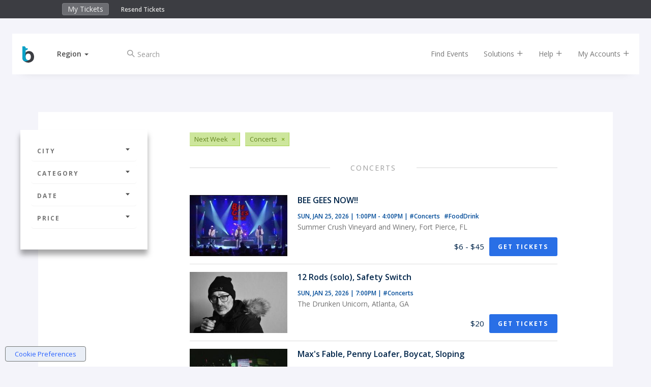

--- FILE ---
content_type: text/html;charset=UTF-8
request_url: https://www.bigtickets.com/events/q/usa-next-week/concerts/?referral=xt-home-page
body_size: 10127
content:


<!DOCTYPE html>
<html lang="en">
<head>
	<meta charset="utf-8">
	<meta http-equiv="X-UA-Compatible" content="IE=edge">
	<title>Big Tickets - Concerts</title>
	
		<meta name="description" content="Concerts"/>
		<meta name="keywords" content="Concerts">
	
	<meta name="viewport" content="width=device-width, initial-scale=1, user-scalable=no">
	
		<meta name="robots" content="index,follow">
	

	<!-- FAVICONS -->
	<link rel="apple-touch-icon" sizes="180x180" href="/ui/fe/images/favicons/apple-touch-icon.png">
	<link rel="icon" type="image/png" href="/ui/fe/images/favicons/favicon-32x32.png" sizes="32x32">
	<link rel="icon" type="image/png" href="/ui/fe/images/favicons/favicon-16x16.png" sizes="16x16">
	<link rel="manifest" href="/ui/fe/images/favicons/manifest.json">
	<link rel="mask-icon" href="/ui/fe/images/favicons/safari-pinned-tab.svg" color="#0091c8">
	<link rel="profile" href="http://microformats.org/profile/hcalendar" />
	<meta name="theme-color" content="#0091c8">
	
	
	<link rel="canonical" href="https://www.bigtickets.com/events/q/usa-next-week/concerts/" />
	

	<link href="/ui/fe/css/main.css?v=75" rel="stylesheet">

	
	<link rel="preload" href="/ui/fe/icons/style.css" as="style" onload="this.onload=null;this.rel='stylesheet'">
	<link rel="preload" href="https://fonts.googleapis.com/css?family=Open+Sans+Condensed:300,700|Open+Sans:300,400,600,700&display=swap" as="style" onload="this.onload=null;this.rel='stylesheet'">
	<link rel="preload" href="/ui/fe/css/jquery-ui-autocomplete.css" as="style" onload="this.onload=null;this.rel='stylesheet'">
	<noscript>
		<link rel="stylesheet" href="/ui/fe/icons/style.css">
		<link rel="stylesheet" href="https://fonts.googleapis.com/css?family=Open+Sans+Condensed:300,700|Open+Sans:300,400,600,700&display=swap">
		<link rel="stylesheet" href="/ui/fe/css/jquery-ui-autocomplete.css">
	</noscript>

	<script src="https://cdnjs.cloudflare.com/ajax/libs/modernizr/2.8.3/modernizr.min.js" defer></script>
	
	<meta name="google-site-verification" content="E7OWwqWg4sVgA_kyOHHCNhrw_eAxuWY49Y-HflygPF0" />
	
	<script>var regions = [[1,"Midwest"],[2,"Northeast"],[3,"Southeast"],[4,"Southwest"],[5,"West"]];var ud = {"P":", ","LN":0,"R":2,"LT":0,"LU":"01/18/2026","L":0,"SR":2}</script>
</head>
<body class="page-listing has-top-bar" style="background-image: url('/ui/fe/images/backgrounds/concerts.avif');">
	<!--[if lte IE 10]>
		<p class="browserupgrade">You are using an <strong>outdated</strong> browser. Please <a href="https://browsehappy.com/">upgrade your browser</a> to improve your experience and security.</p>
	<![endif]-->
	
<div class="fixed-clock visible-xs" >
	<div class="countdown-timer-clock"></div>
</div>
<div class="container-fluid top-bar-content">
	<div class="row">
		<div class="col-xs-9 col-sm-6 col-md-5 col-md-offset-1">
			<ul class="nav navbar-top-bar" style="display:inline-block;">
				<li><a href="https://www.bigtickets.com/home/">My Tickets</a></li>
				
			</ul>
			<div class="top-bar-links">
				<a href="https://www.bigtickets.com/w/retrieve-tickets/">Resend Tickets</a>
			</div>
		</div>
		<div class="col-xs-3 col-sm-6 col-md-5" style="color:#FFF;">
			<div class="countdown-timer-clock-wrapper visible-xs">
				<div class="countdown-timer-clock-label hidden-xs">
					Time left to complete your purchase:
				</div>
				<div class="countdown-timer-clock"></div>
			</div>
		</div>
	</div>
</div>




<div class="container nav-container">

	<nav id="nav-rotate" class="navbar navbar-default navbar-fixed-top nav-rotateBack extend-content" style="/*background-color:white*/">
		<div class="nav-extender">
			<div class="nav-content">
				<div class="nav-front">
					<div class="container-fluid">
						<div class="row">
							<div id="nav-main" class="col-xs-12 col-sm-12">
								<!-- Brand and toggle get grouped for better mobile display -->
								<div class="navbar-header">
									
										<a class="navbar-brand" href="https://www.bigtickets.com"><img src="/ui/fe/images/favicons/bt-icon.min.svg" alt="Big Tickets Event Ticketing Software" style="width:23px;height:32px;" /></a>
									
									<div class="dropdown dropdown-selector">
										<a href="#" class="dropdown-toggle" data-toggle="dropdown" role="button" aria-haspopup="true" aria-expanded="false"><span id="region-text">Region</span>&nbsp;<span class="caret"></span></a>
										<ul id="region-menu" class="dropdown-menu">
											<li class="active" data-id="2" data-region=", "><a href="#" rel="nofollow" onclick="sr(2, 1);return false;" tabindex="-1">Current Location</a></li> 
												
												<li  data-id="1"><a href="#" onclick="sr(1);return false;" rel="nofollow" tabindex="-1">Midwest</a></li>
											
												
												<li  data-id="2"><a href="#" onclick="sr(2);return false;" rel="nofollow" tabindex="-1">Northeast</a></li>
											
												
												<li  data-id="3"><a href="#" onclick="sr(3);return false;" rel="nofollow" tabindex="-1">Southeast</a></li>
											
												
												<li  data-id="4"><a href="#" onclick="sr(4);return false;" rel="nofollow" tabindex="-1">Southwest</a></li>
											
												
												<li  data-id="5"><a href="#" onclick="sr(5);return false;" rel="nofollow" tabindex="-1">West</a></li>
											
										</ul>
									</div>
									<div class="checkout-titles hidden">
										<div class="checkout-title checkout-title-tickets">Tickets</div>
										<div class="checkout-title checkout-title-checkout">Checkout</div>
									</div>
									<button type="button" class="navbar-toggle collapsed" data-toggle="collapse" data-target="#main-nav-collapse" aria-expanded="false">
										<span class="sr-only">Toggle navigation</span>
										<span class="icon-bar"></span>
										<span class="icon-bar"></span>
										<span class="icon-bar"></span>
									</button>
								</div>
								<div class="collapse navbar-collapse" id="main-nav-collapse">
									
										<form method="GET" action="https://www.bigtickets.com/lookup/" class="navbar-form navbar-left margin-left-25">
											<input type="hidden" name="region" value=", " />
											<div class="form-group left-inner-addon">
												<i class="c-icon icon-search"></i>
												<input type="text" id="search" name="search" class="form-control" placeholder="Search" value="">
											</div>
										</form>
									
									<ul class="nav navbar-nav navbar-right">
										<li><a href="https://www.bigtickets.com/lookup/?region=%2C%20">Find Events</a></li>
										<li class="dropdown"><a href="#" class="dropdown-toggle" data-toggle="dropdown" role="button">Solutions <i class="c-icon icon-add"></i></a>
											<ul class="dropdown-menu">
												<li><a href="/online-ticketing/">Online Ticketing</a></li>
												<li><a href="/online-ticketing/ticketing-for-drive-in-movies-concerts/" alt="Drive-In Ticketing">Drive-In Movies &amp; Concerts</a></li>
												<li><a href="/online-ticketing/ticketing-for-livestream-online-events/">Livestream &amp; Online Events</a></li>
												<li><a href="/online-ticketing/event-ticketing-software/">Event Ticketing Software</a></li>
												<li><a href="/online-ticketing/eventpro-app/">Event Organizer App</a></li>
												<li><a href="/online-ticketing/reserved-seating/">Reserved Seating</a></li>
												
												
												<li><a href="/online-ticketing/big-tickets-app/">Big Tickets Attendee App</a></li>
												<li><a href="/online-ticketing/ticket-protection/">Ticket Protection</a></li>												
											</ul>
										</li>
										<li class="dropdown"><a href="#" class="dropdown-toggle js-beacon" data-toggle="dropdown" role="button">Help <i class="c-icon icon-add"></i></a>
											<ul class="dropdown-menu">
												<li><a href="https://support.bigtickets.com/">Ticket Buyer Support</a></li>
												
												<li><a href="https://www.bigtickets.com/online-ticketing/contact-sales/">Contact Sales</a></li>
											</ul>
										</li>
										<li class="dropdown"><a href="#" class="dropdown-toggle" data-toggle="dropdown" role="button">My Accounts <i class="c-icon icon-add"></i></a>
											<ul class="dropdown-menu">
												<li><a href="https://www.bigtickets.com/home/">Purchaser Login</a></li>
												<li><a href="https://www.bigtickets.com/login/" rel="nofollow">Client Login</a></li>
												
											</ul>
										</li>
										
										
									</ul>
								</div>
							</div>
						</div>
					</div>
				</div>
				<div class="nav-bottom">
					<div class="container-fluid">

						
					</div>

				</div>
				
			</div> <!-- nav content -->
		</div>
	</nav>
	
</div>

	<section class="main-content-wrapper">
		<div class="main-content">
			<div class="container-fluid">
				<div class="row row-sticky-boundary">
					<div class="col-md-3 col-xs-12 col-sticky-filters">
						<div class="sticky-filters">
							<h4 class="filter-heading hidden-lg hidden-md"><a href="#filter-accordion" role="button" data-toggle="collapse">Filters <i class="c-icon icon-caret-solid-up"></i></a></h4>
							<div class="panel-group collapse in" id="filter-accordion" role="tablist" aria-multiselectable="true">
								<div class="panel panel-default">
									<a class="panel-heading" role="button" data-toggle="collapse" data-parent="#filter-accordion" href="#filter-collapse1" aria-expanded="false" aria-controls="filter-collapse1"> City <i class="c-icon icon-caret-solid-down"></i></a>
									<div id="filter-collapse1" class="panel-collapse collapse" role="tabpanel" aria-labelledby="headingOne">
										<div class="panel-body">
											<ul class="filter-options">
												
												<li><a href="javascript:void(0);">Select a City</a>
													
													<form id="location-filter" class="filter-form" action="https://www.bigtickets.com/events/q/usa-next-week/concerts/" method="GET">
														
														<input type="hidden" name="referral" value="xt-home-page" />
														<input type="hidden" name="filterFrom" value="" />
														<input type="hidden" name="filterTo" value="" />
														<div class="form-group left-inner-addon">
															<i class="c-icon icon-location"></i>
															<input type="text" id="filterLocation" name="filterLocation" value="" class="form-control" placeholder="City or Region" />
														</div>
														<button type="submit" class="btn btn-primary btn-sm btn-block"><i class="c-icon icon-arrow-long-right"></i></button>
													</form>
												</li>
												
											</ul>
										</div>
									</div>
								</div>
							
								<div class="panel panel-default">
									<a class="panel-heading" role="button" data-toggle="collapse" data-parent="#filter-accordion" href="#filter-collapse2" aria-expanded="false" aria-controls="filter-collapse2"> Category <i class="c-icon icon-caret-solid-down"></i></a>
									<div id="filter-collapse2" class="panel-collapse collapse" role="tabpanel" aria-labelledby="headingTwo">
										<div class="panel-body">
											<ul class="filter-options">
												
													<li><a href="https://www.bigtickets.com/events/q/usa-next-week/arts-and-entertainment/?referral=xt%2Dhome%2Dpage">Arts &amp; Entertainment</a></li>	
												
													<li><a href="https://www.bigtickets.com/events/q/usa-next-week/comedy/?referral=xt%2Dhome%2Dpage">Comedy</a></li>	
												
													<li class="active"><a href="https://www.bigtickets.com/events/q/usa-next-week/concerts/?referral=xt%2Dhome%2Dpage">Concerts</a></li>	
												
													<li><a href="https://www.bigtickets.com/events/q/usa-next-week/conferences/?referral=xt%2Dhome%2Dpage">Conferences</a></li>	
												
													<li><a href="https://www.bigtickets.com/events/q/usa-next-week/education/?referral=xt%2Dhome%2Dpage">Education</a></li>	
												
													<li><a href="https://www.bigtickets.com/events/q/usa-next-week/family/?referral=xt%2Dhome%2Dpage">Family</a></li>	
												
													<li><a href="https://www.bigtickets.com/events/q/usa-next-week/festivals/?referral=xt%2Dhome%2Dpage">Festivals</a></li>	
												
													<li><a href="https://www.bigtickets.com/events/q/usa-next-week/food-and-drink/?referral=xt%2Dhome%2Dpage">Food &amp; Drink</a></li>	
												
													<li><a href="https://www.bigtickets.com/events/q/usa-next-week/fundraisers/?referral=xt%2Dhome%2Dpage">Fundraisers</a></li>	
												
													<li><a href="https://www.bigtickets.com/events/q/usa-next-week/health/?referral=xt%2Dhome%2Dpage">Health</a></li>	
												
													<li><a href="https://www.bigtickets.com/events/q/usa-next-week/holiday/?referral=xt%2Dhome%2Dpage">Holiday</a></li>	
												
													<li><a href="https://www.bigtickets.com/events/q/usa-next-week/networking/?referral=xt%2Dhome%2Dpage">Networking</a></li>	
												
													<li><a href="https://www.bigtickets.com/events/q/usa-next-week/nightlife/?referral=xt%2Dhome%2Dpage">Nightlife</a></li>	
												
													<li><a href="https://www.bigtickets.com/events/q/usa-next-week/other/?referral=xt%2Dhome%2Dpage">Other</a></li>	
												
													<li><a href="https://www.bigtickets.com/events/q/usa-next-week/outdoors/?referral=xt%2Dhome%2Dpage">Outdoors</a></li>	
												
													<li><a href="https://www.bigtickets.com/events/q/usa-next-week/science/?referral=xt%2Dhome%2Dpage">Science</a></li>	
												
													<li><a href="https://www.bigtickets.com/events/q/usa-next-week/st-patricks-day/?referral=xt%2Dhome%2Dpage">St. Patrick's Day</a></li>	
												
											</ul>
										</div>
									</div>
								</div>
								<div class="panel panel-default">
									<a class="panel-heading" class="collapsed" role="button" data-toggle="collapse" data-parent="#filter-accordion" href="#filter-collapse3" aria-expanded="false" aria-controls="filter-collapse3">Date <i class="c-icon icon-caret-solid-down"></i></a>
									<div id="filter-collapse3" class="panel-collapse collapse" role="tabpanel" aria-labelledby="headingThree">
										<div class="panel-body">
											<ul class="filter-options">
												
												<li><a href="https://www.bigtickets.com/events/q/usa-today/concerts/?referral=xt%2Dhome%2Dpage">Today</a></li>
												<li><a href="https://www.bigtickets.com/events/q/usa-this-week/concerts/?referral=xt%2Dhome%2Dpage">This Week</a></li>
												<li class="active"><a href="https://www.bigtickets.com/events/q/usa-next-week/concerts/?referral=xt%2Dhome%2Dpage">Next Week</a></li>
												<li><a href="https://www.bigtickets.com/events/q/usa-next-month/concerts/?referral=xt%2Dhome%2Dpage">Next Month</a></li>
												<li><a href="javascript:void(0);">Custom Date</a>
													
													<form class="filter-form" action="https://www.bigtickets.com/events/q/usa-all-dates/concerts/" method="GET">
														<input type="hidden" name="referral" value="xt-home-page" />
														<div class="form-group left-inner-addon">
															<label>Start Date:</label>
															<i class="c-icon icon-calendar"></i>
															<input type="text" name="filterFrom" value="" class="date datepicker-inline form-control" />
														</div>
														<div class="form-group left-inner-addon">
															<label>End Date:</label>
															<i class="c-icon icon-calendar"></i>
															<input type="text" name="filterTo" value="" class="date datepicker-inline form-control" />
														</div>
														<button type="submit" class="btn btn-primary btn-sm btn-block"><i class="c-icon icon-arrow-long-right"></i></button>
													</form>
												</li>
												
											</ul>
										</div>
									</div>
								</div>
								<div class="panel panel-default">
									<a class="panel-heading" class="collapsed" role="button" data-toggle="collapse" data-parent="#filter-accordion" href="#filter-collapse4" aria-expanded="false" aria-controls="filter-collapse4">Price <i class="c-icon icon-caret-solid-down"></i></a>
									<div id="filter-collapse4" class="panel-collapse collapse" role="tabpanel" aria-labelledby="headingFour">
										<div class="panel-body">
											<ul class="filter-options">
												
												<li><a href="https://www.bigtickets.com/events/q/usa-free-next-week/concerts/?referral=xt%2Dhome%2Dpage">Free Events</a></li>
												<li><a href="https://www.bigtickets.com/events/q/usa-cheap-next-week/concerts/?referral=xt%2Dhome%2Dpage">$20.00 or Less</a></li>
												<li><a href="https://www.bigtickets.com/events/q/usa-premier-next-week/concerts/?referral=xt%2Dhome%2Dpage">$50.00 or Less</a></li>
												<li><a href="https://www.bigtickets.com/events/q/usa-exclusive-next-week/concerts/?referral=xt%2Dhome%2Dpage">Greater than $50.00</a></li>
												
											</ul>
										</div>
									</div>
								</div>
							</div>
							<div class="facebook-wrapper">
								
								<div class="fb-page" id="fb-scroller" data-href="https://www.facebook.com/realbigtickets" data-small-header="false" data-adapt-container-width="true" data-hide-cover="false" data-width="200" data-show-facepile="true"><blockquote cite="https://www.facebook.com/realbigtickets" class="fb-xfbml-parse-ignore"><a href="https://www.facebook.com/realbigtickets">Big Tickets</a></blockquote></div>
								
							</div>
						</div>
					</div>
					<div class="col-md-8 col-xs-12 event-by-organizer-wrapper">
						
						<div class="tags-list margin-bottom-30 clearfix">
							
								<span class="tag"><span>Next Week</span><a href="https://www.bigtickets.com/events/q/usa-all-dates/concerts/?referral=xt%2Dhome%2Dpage">&times;</a></span>
							
								<span class="tag"><span>Concerts</span><a href="https://www.bigtickets.com/events/q/usa-next-week/?referral=xt%2Dhome%2Dpage">&times;</a></span>
							
						</div>
						

						<div class="event-by-organizer listing">
							
								<div class="title-hr full"><h2>Concerts</h2></div>
							
								
								
								<div class="event-card event-card-hover w-auto pb-15 px-15 mx-n15 my-0">
									<div class="item-wrap flex-row w-100 pt-15">
										<div class="item-image flex-none" style="background-image:url('&#x2f;img&#x2f;accounts&#x2f;2382&#x2f;small&#x2f;bee&#x25;20gee&#x25;20now1&#x25;2EJPG');background-position:center;background-size:cover;width:192px;height:120px;"></div>
										<div class="item-info flex-1 flex-column pl-15 ml-0 ml-sm-5">
											<div class="flex-1">
												<h5 class="mb-15">BEE GEES NOW!!</h5>
												<h6>
													<span class="item-dates">Sun, Jan 25, 2026 | 1:00PM - 4:00PM</span>
													<span class="item-categories hidden-xs">|
														
															<a href="https&#x3a;&#x2f;&#x2f;www.bigtickets.com&#x2f;events&#x2f;q&#x2f;-&#x2f;concerts&#x2f;&#x3f;referral&#x3d;xt&#x25;2Dhome&#x25;2Dpage" class="mr-5">
																#Concerts
															</a>
															
															<a href="https&#x3a;&#x2f;&#x2f;www.bigtickets.com&#x2f;events&#x2f;q&#x2f;-&#x2f;food-and-drink&#x2f;&#x3f;referral&#x3d;xt&#x25;2Dhome&#x25;2Dpage" class="mr-5">
																#FoodDrink
															</a>
															
													</span>
												</h6>
												<p>Summer Crush Vineyard and Winery, Fort Pierce, FL</p>
											</div>
											<div class="flex-row align-items-center justify-content-between" style="position:static">
												<div>
													&nbsp;
												</div>
												<div class="flex-row align-items-center">
													
														<div class="item-price mr-10">$6 - $45</div>
													
														<a href="https&#x3a;&#x2f;&#x2f;www.bigtickets.com&#x2f;events&#x2f;summer-crush-vineyard-and-winery&#x2f;01252026&#x2f;&#x3f;referral&#x3d;bt-buy-tix" class="btn btn-cta btn-sm stretched-link" title="BEE&#x20;GEES&#x20;NOW&#x21;&#x21;">Get Tickets</a>
													
												</div>
											</div>
										</div>
									</div>
								</div>
							
								
								
								<div class="event-card event-card-hover w-auto pb-15 px-15 mx-n15 my-0">
									<div class="item-wrap flex-row w-100 pt-15">
										<div class="item-image flex-none" style="background-image:url('&#x2f;img&#x2f;accounts&#x2f;2505&#x2f;small&#x2f;12&#x25;20rods&#x25;20solo&#x25;20pic1&#x25;2Ejpeg');background-position:center;background-size:cover;width:192px;height:120px;"></div>
										<div class="item-info flex-1 flex-column pl-15 ml-0 ml-sm-5">
											<div class="flex-1">
												<h5 class="mb-15">12 Rods (solo), Safety Switch</h5>
												<h6>
													<span class="item-dates">Sun, Jan 25, 2026 | 7:00PM</span>
													<span class="item-categories hidden-xs">|
														
															<a href="https&#x3a;&#x2f;&#x2f;www.bigtickets.com&#x2f;events&#x2f;q&#x2f;-&#x2f;concerts&#x2f;&#x3f;referral&#x3d;xt&#x25;2Dhome&#x25;2Dpage" class="mr-5">
																#Concerts
															</a>
															
													</span>
												</h6>
												<p>The Drunken Unicorn, Atlanta, GA</p>
											</div>
											<div class="flex-row align-items-center justify-content-between" style="position:static">
												<div>
													&nbsp;
												</div>
												<div class="flex-row align-items-center">
													
														<div class="item-price mr-10">$20</div>
													
														<a href="https&#x3a;&#x2f;&#x2f;www.bigtickets.com&#x2f;events&#x2f;spnb&#x2f;12rodsDU&#x2f;&#x3f;referral&#x3d;bt-buy-tix" class="btn btn-cta btn-sm stretched-link" title="12&#x20;Rods&#x20;&#x28;solo&#x29;,&#x20;Safety&#x20;Switch">Get Tickets</a>
													
												</div>
											</div>
										</div>
									</div>
								</div>
							
								
								
								<div class="event-card event-card-hover w-auto pb-15 px-15 mx-n15 my-0">
									<div class="item-wrap flex-row w-100 pt-15">
										<div class="item-image flex-none" style="background-image:url('&#x2f;img&#x2f;accounts&#x2f;2505&#x2f;small&#x2f;max&#x25;27sfable1&#x25;2Ejpg');background-position:center;background-size:cover;width:192px;height:120px;"></div>
										<div class="item-info flex-1 flex-column pl-15 ml-0 ml-sm-5">
											<div class="flex-1">
												<h5 class="mb-15">Max's Fable, Penny Loafer, Boycat, Sloping</h5>
												<h6>
													<span class="item-dates">Tue, Jan 27, 2026 | 8:00PM</span>
													<span class="item-categories hidden-xs">|
														
															<a href="https&#x3a;&#x2f;&#x2f;www.bigtickets.com&#x2f;events&#x2f;q&#x2f;-&#x2f;concerts&#x2f;&#x3f;referral&#x3d;xt&#x25;2Dhome&#x25;2Dpage" class="mr-5">
																#Concerts
															</a>
															
													</span>
												</h6>
												<p>Drunken Unicorn, Atlanta, GA</p>
											</div>
											<div class="flex-row align-items-center justify-content-between" style="position:static">
												<div>
													&nbsp;
												</div>
												<div class="flex-row align-items-center">
													
														<div class="item-price mr-10">$20</div>
													
														<a href="https&#x3a;&#x2f;&#x2f;www.bigtickets.com&#x2f;events&#x2f;spnb&#x2f;maxsfable&#x2f;&#x3f;referral&#x3d;bt-buy-tix" class="btn btn-cta btn-sm stretched-link" title="Max&#x27;s&#x20;Fable,&#x20;Penny&#x20;Loafer,&#x20;Boycat,&#x20;Sloping">Get Tickets</a>
													
												</div>
											</div>
										</div>
									</div>
								</div>
							
								
								
								<div class="event-card event-card-hover w-auto pb-15 px-15 mx-n15 my-0">
									<div class="item-wrap flex-row w-100 pt-15">
										<div class="item-image flex-none" style="background-image:url('&#x2f;img&#x2f;accounts&#x2f;2382&#x2f;small&#x2f;840&#x25;5FPicsart&#x25;5F23&#x25;2D12&#x25;2D07&#x25;5F15&#x25;2D48&#x25;2D43&#x25;2D7531&#x25;2Ejpg');background-position:center;background-size:cover;width:192px;height:120px;"></div>
										<div class="item-info flex-1 flex-column pl-15 ml-0 ml-sm-5">
											<div class="flex-1">
												<h5 class="mb-15">A Doo Wop 'n' Motown Afternoon</h5>
												<h6>
													<span class="item-dates">Wed, Jan 28, 2026 | 1:00PM - 4:00PM</span>
													<span class="item-categories hidden-xs">|
														
															<a href="https&#x3a;&#x2f;&#x2f;www.bigtickets.com&#x2f;events&#x2f;q&#x2f;-&#x2f;concerts&#x2f;&#x3f;referral&#x3d;xt&#x25;2Dhome&#x25;2Dpage" class="mr-5">
																#Concerts
															</a>
															
															<a href="https&#x3a;&#x2f;&#x2f;www.bigtickets.com&#x2f;events&#x2f;q&#x2f;-&#x2f;food-and-drink&#x2f;&#x3f;referral&#x3d;xt&#x25;2Dhome&#x25;2Dpage" class="mr-5">
																#FoodDrink
															</a>
															
													</span>
												</h6>
												<p>Summer Crush Vineyard and Winery, Fort Pierce, FL</p>
											</div>
											<div class="flex-row align-items-center justify-content-between" style="position:static">
												<div>
													&nbsp;
												</div>
												<div class="flex-row align-items-center">
													
														<div class="item-price mr-10">$6 - $26</div>
													
														<a href="https&#x3a;&#x2f;&#x2f;www.bigtickets.com&#x2f;events&#x2f;summer-crush-vineyard-and-winery&#x2f;01282026&#x2f;&#x3f;referral&#x3d;bt-buy-tix" class="btn btn-cta btn-sm stretched-link" title="A&#x20;Doo&#x20;Wop&#x20;&#x27;n&#x27;&#x20;Motown&#x20;Afternoon">Get Tickets</a>
													
												</div>
											</div>
										</div>
									</div>
								</div>
							
								
								
								<div class="event-card event-card-hover w-auto pb-15 px-15 mx-n15 my-0">
									<div class="item-wrap flex-row w-100 pt-15">
										<div class="item-image flex-none" style="background-image:url('&#x2f;img&#x2f;accounts&#x2f;2382&#x2f;small&#x2f;neil&#x25;20elton&#x25;20billy1&#x25;2Ejpg');background-position:center;background-size:cover;width:192px;height:120px;"></div>
										<div class="item-info flex-1 flex-column pl-15 ml-0 ml-sm-5">
											<div class="flex-1">
												<h5 class="mb-15">A Salute to Neil Diamond, Elton John, and Billy Joel!</h5>
												<h6>
													<span class="item-dates">Thu, Jan 29, 2026 | 1:00PM - 4:00PM</span>
													<span class="item-categories hidden-xs">|
														
															<a href="https&#x3a;&#x2f;&#x2f;www.bigtickets.com&#x2f;events&#x2f;q&#x2f;-&#x2f;concerts&#x2f;&#x3f;referral&#x3d;xt&#x25;2Dhome&#x25;2Dpage" class="mr-5">
																#Concerts
															</a>
															
															<a href="https&#x3a;&#x2f;&#x2f;www.bigtickets.com&#x2f;events&#x2f;q&#x2f;-&#x2f;food-and-drink&#x2f;&#x3f;referral&#x3d;xt&#x25;2Dhome&#x25;2Dpage" class="mr-5">
																#FoodDrink
															</a>
															
													</span>
												</h6>
												<p>Summer Crush Vineyard and Winery, Fort Pierce, FL</p>
											</div>
											<div class="flex-row align-items-center justify-content-between" style="position:static">
												<div>
													&nbsp;
												</div>
												<div class="flex-row align-items-center">
													
														<div class="item-price mr-10">$6 - $26</div>
													
														<a href="https&#x3a;&#x2f;&#x2f;www.bigtickets.com&#x2f;events&#x2f;summer-crush-vineyard-and-winery&#x2f;01292026&#x2f;&#x3f;referral&#x3d;bt-buy-tix" class="btn btn-cta btn-sm stretched-link" title="A&#x20;Salute&#x20;to&#x20;Neil&#x20;Diamond,&#x20;Elton&#x20;John,&#x20;and&#x20;Billy&#x20;Joel&#x21;">Get Tickets</a>
													
												</div>
											</div>
										</div>
									</div>
								</div>
							
								
								
								<div class="event-card event-card-hover w-auto pb-15 px-15 mx-n15 my-0">
									<div class="item-wrap flex-row w-100 pt-15">
										<div class="item-image flex-none" style="background-image:url('&#x2f;img&#x2f;accounts&#x2f;2420&#x2f;small&#x2f;Flyer&#x25;20&#x25;2816&#x25;2Ejpg');background-position:center;background-size:cover;width:192px;height:120px;"></div>
										<div class="item-info flex-1 flex-column pl-15 ml-0 ml-sm-5">
											<div class="flex-1">
												<h5 class="mb-15">Graveyard Hours &amp; Friends @529</h5>
												<h6>
													<span class="item-dates">Thu, Jan 29, 2026 | 8:00PM - 11:45PM</span>
													<span class="item-categories hidden-xs">|
														
															<a href="https&#x3a;&#x2f;&#x2f;www.bigtickets.com&#x2f;events&#x2f;q&#x2f;-&#x2f;arts-and-entertainment&#x2f;&#x3f;referral&#x3d;xt&#x25;2Dhome&#x25;2Dpage" class="mr-5">
																#ArtsEntertainment
															</a>
															
															<a href="https&#x3a;&#x2f;&#x2f;www.bigtickets.com&#x2f;events&#x2f;q&#x2f;-&#x2f;concerts&#x2f;&#x3f;referral&#x3d;xt&#x25;2Dhome&#x25;2Dpage" class="mr-5">
																#Concerts
															</a>
															
													</span>
												</h6>
												<p>529, Atlanta, GA</p>
											</div>
											<div class="flex-row align-items-center justify-content-between" style="position:static">
												<div>
													&nbsp;
												</div>
												<div class="flex-row align-items-center">
													
														<div class="item-price mr-10">$16</div>
													
														<a href="https&#x3a;&#x2f;&#x2f;www.bigtickets.com&#x2f;events&#x2f;529&#x2f;graveyard-hours--friends-529&#x2f;&#x3f;referral&#x3d;bt-buy-tix" class="btn btn-cta btn-sm stretched-link" title="Graveyard&#x20;Hours&#x20;&amp;&#x20;Friends&#x20;&#x40;529">Get Tickets</a>
													
												</div>
											</div>
										</div>
									</div>
								</div>
							
								
								
								<div class="event-card event-card-hover w-auto pb-15 px-15 mx-n15 my-0">
									<div class="item-wrap flex-row w-100 pt-15">
										<div class="item-image flex-none" style="background-image:url('&#x2f;img&#x2f;accounts&#x2f;2505&#x2f;small&#x2f;IMG&#x25;5F7554&#x25;20&#x25;281&#x25;291&#x25;2Ejpeg');background-position:center;background-size:cover;width:192px;height:120px;"></div>
										<div class="item-info flex-1 flex-column pl-15 ml-0 ml-sm-5">
											<div class="flex-1">
												<h5 class="mb-15">Atlanta Show w/ Munik, Leekmatic, Joshua The Light, Seer Beyond Sight, That Guy Veezy</h5>
												<h6>
													<span class="item-dates">Thu, Jan 29, 2026 | 8:00PM</span>
													<span class="item-categories hidden-xs">|
														
															<a href="https&#x3a;&#x2f;&#x2f;www.bigtickets.com&#x2f;events&#x2f;q&#x2f;-&#x2f;concerts&#x2f;&#x3f;referral&#x3d;xt&#x25;2Dhome&#x25;2Dpage" class="mr-5">
																#Concerts
															</a>
															
													</span>
												</h6>
												<p>The Drunken Unicorn, Atlanta, GA</p>
											</div>
											<div class="flex-row align-items-center justify-content-between" style="position:static">
												<div>
													&nbsp;
												</div>
												<div class="flex-row align-items-center">
													
														<div class="item-price mr-10">$9 - $26</div>
													
														<a href="https&#x3a;&#x2f;&#x2f;www.bigtickets.com&#x2f;events&#x2f;spnb&#x2f;sobakitboysdu&#x2f;&#x3f;referral&#x3d;bt-buy-tix" class="btn btn-cta btn-sm stretched-link" title="Atlanta&#x20;Show&#x20;w&#x2f;&#x20;Munik,&#x20;Leekmatic,&#x20;Joshua&#x20;The&#x20;Light,&#x20;Seer&#x20;Beyond&#x20;Sight,&#x20;That&#x20;Guy&#x20;Veezy">Get Tickets</a>
													
												</div>
											</div>
										</div>
									</div>
								</div>
							
								
								
								<div class="event-card event-card-hover w-auto pb-15 px-15 mx-n15 my-0">
									<div class="item-wrap flex-row w-100 pt-15">
										<div class="item-image flex-none" style="background-image:url('&#x2f;img&#x2f;accounts&#x2f;2382&#x2f;small&#x2f;i&#x25;20love&#x25;2070s1&#x25;2Ejpg');background-position:center;background-size:cover;width:192px;height:120px;"></div>
										<div class="item-info flex-1 flex-column pl-15 ml-0 ml-sm-5">
											<div class="flex-1">
												<h5 class="mb-15">70's Hits and Salute to Jimmy Buffett</h5>
												<h6>
													<span class="item-dates">Fri, Jan 30, 2026 | 1:00PM - 4:00PM</span>
													<span class="item-categories hidden-xs">|
														
															<a href="https&#x3a;&#x2f;&#x2f;www.bigtickets.com&#x2f;events&#x2f;q&#x2f;-&#x2f;concerts&#x2f;&#x3f;referral&#x3d;xt&#x25;2Dhome&#x25;2Dpage" class="mr-5">
																#Concerts
															</a>
															
															<a href="https&#x3a;&#x2f;&#x2f;www.bigtickets.com&#x2f;events&#x2f;q&#x2f;-&#x2f;food-and-drink&#x2f;&#x3f;referral&#x3d;xt&#x25;2Dhome&#x25;2Dpage" class="mr-5">
																#FoodDrink
															</a>
															
													</span>
												</h6>
												<p>Summer Crush Vineyard and Winery, Fort Pierce, FL</p>
											</div>
											<div class="flex-row align-items-center justify-content-between" style="position:static">
												<div>
													&nbsp;
												</div>
												<div class="flex-row align-items-center">
													
														<div class="item-price mr-10">$6 - $26</div>
													
														<a href="https&#x3a;&#x2f;&#x2f;www.bigtickets.com&#x2f;events&#x2f;summer-crush-vineyard-and-winery&#x2f;01302026&#x2f;&#x3f;referral&#x3d;bt-buy-tix" class="btn btn-cta btn-sm stretched-link" title="70&#x27;s&#x20;Hits&#x20;and&#x20;Salute&#x20;to&#x20;Jimmy&#x20;Buffett">Get Tickets</a>
													
												</div>
											</div>
										</div>
									</div>
								</div>
							
								
								
								<div class="event-card event-card-hover w-auto pb-15 px-15 mx-n15 my-0">
									<div class="item-wrap flex-row w-100 pt-15">
										<div class="item-image flex-none" style="background-image:url('&#x2f;img&#x2f;accounts&#x2f;2435&#x2f;small&#x2f;J&#x25;20Hardge&#x25;20&#x25;26&#x25;20Friends4&#x25;2Epng');background-position:center;background-size:cover;width:192px;height:120px;"></div>
										<div class="item-info flex-1 flex-column pl-15 ml-0 ml-sm-5">
											<div class="flex-1">
												<h5 class="mb-15">J Hardge &amp; Friends</h5>
												<h6>
													<span class="item-dates">Fri, Jan 30, 2026 | 8:00PM - 11:00PM</span>
													<span class="item-categories hidden-xs">|
														
															<a href="https&#x3a;&#x2f;&#x2f;www.bigtickets.com&#x2f;events&#x2f;q&#x2f;-&#x2f;arts-and-entertainment&#x2f;&#x3f;referral&#x3d;xt&#x25;2Dhome&#x25;2Dpage" class="mr-5">
																#ArtsEntertainment
															</a>
															
															<a href="https&#x3a;&#x2f;&#x2f;www.bigtickets.com&#x2f;events&#x2f;q&#x2f;-&#x2f;concerts&#x2f;&#x3f;referral&#x3d;xt&#x25;2Dhome&#x25;2Dpage" class="mr-5">
																#Concerts
															</a>
															
													</span>
												</h6>
												<p>The Social Goat Tavern, Covington, GA</p>
											</div>
											<div class="flex-row align-items-center justify-content-between" style="position:static">
												<div>
													&nbsp;
												</div>
												<div class="flex-row align-items-center">
													
														<div class="item-price mr-10">$92 - $219</div>
													
														<a href="https&#x3a;&#x2f;&#x2f;www.bigtickets.com&#x2f;events&#x2f;social-goat-tavern&#x2f;j-hardge--friends-46658-64027&#x2f;&#x3f;referral&#x3d;bt-buy-tix" class="btn btn-cta btn-sm stretched-link" title="J&#x20;Hardge&#x20;&amp;&#x20;Friends">Get Tickets</a>
													
												</div>
											</div>
										</div>
									</div>
								</div>
							
								
								
								<div class="event-card event-card-hover w-auto pb-15 px-15 mx-n15 my-0">
									<div class="item-wrap flex-row w-100 pt-15">
										<div class="item-image flex-none" style="background-image:url('&#x2f;img&#x2f;accounts&#x2f;2232&#x2f;small&#x2f;mostly&#x25;2080s&#x25;202026&#x25;20272x170&#x25;2Epng');background-position:center;background-size:cover;width:192px;height:120px;"></div>
										<div class="item-info flex-1 flex-column pl-15 ml-0 ml-sm-5">
											<div class="flex-1">
												<h5 class="mb-15">Mostly 80s Band</h5>
												<h6>
													<span class="item-dates">Fri, Jan 30, 2026 | 8:00PM - 11:00PM</span>
													<span class="item-categories hidden-xs">|
														
															<a href="https&#x3a;&#x2f;&#x2f;www.bigtickets.com&#x2f;events&#x2f;q&#x2f;-&#x2f;concerts&#x2f;&#x3f;referral&#x3d;xt&#x25;2Dhome&#x25;2Dpage" class="mr-5">
																#Concerts
															</a>
															
															<a href="https&#x3a;&#x2f;&#x2f;www.bigtickets.com&#x2f;events&#x2f;q&#x2f;-&#x2f;food-and-drink&#x2f;&#x3f;referral&#x3d;xt&#x25;2Dhome&#x25;2Dpage" class="mr-5">
																#FoodDrink
															</a>
															
													</span>
												</h6>
												<p>Southern Roots Tavern &amp; Eatery, McDonough, GA</p>
											</div>
											<div class="flex-row align-items-center justify-content-between" style="position:static">
												<div>
													&nbsp;
												</div>
												<div class="flex-row align-items-center">
													
														<div class="item-price mr-10">$13 - $97</div>
													
														<a href="https&#x3a;&#x2f;&#x2f;www.bigtickets.com&#x2f;events&#x2f;southern-roots-tavern-eatery&#x2f;Mostly_80s_Band&#x2f;&#x3f;referral&#x3d;bt-buy-tix" class="btn btn-cta btn-sm stretched-link" title="Mostly&#x20;80s&#x20;Band">Get Tickets</a>
													
												</div>
											</div>
										</div>
									</div>
								</div>
							
								
								
								<div class="event-card event-card-hover w-auto pb-15 px-15 mx-n15 my-0">
									<div class="item-wrap flex-row w-100 pt-15">
										<div class="item-image flex-none" style="background-image:url('&#x2f;img&#x2f;accounts&#x2f;2420&#x2f;small&#x2f;Flyer&#x25;20&#x25;2814&#x25;2Ejpg');background-position:center;background-size:cover;width:192px;height:120px;"></div>
										<div class="item-info flex-1 flex-column pl-15 ml-0 ml-sm-5">
											<div class="flex-1">
												<h5 class="mb-15">Joshua Quimby , Lightnin' Luke and Sid Jerr-dan.</h5>
												<h6>
													<span class="item-dates">Fri, Jan 30, 2026 | 8:00PM - 11:45PM</span>
													<span class="item-categories hidden-xs">|
														
															<a href="https&#x3a;&#x2f;&#x2f;www.bigtickets.com&#x2f;events&#x2f;q&#x2f;-&#x2f;arts-and-entertainment&#x2f;&#x3f;referral&#x3d;xt&#x25;2Dhome&#x25;2Dpage" class="mr-5">
																#ArtsEntertainment
															</a>
															
															<a href="https&#x3a;&#x2f;&#x2f;www.bigtickets.com&#x2f;events&#x2f;q&#x2f;-&#x2f;concerts&#x2f;&#x3f;referral&#x3d;xt&#x25;2Dhome&#x25;2Dpage" class="mr-5">
																#Concerts
															</a>
															
													</span>
												</h6>
												<p>529, Atlanta, GA</p>
											</div>
											<div class="flex-row align-items-center justify-content-between" style="position:static">
												<div>
													&nbsp;
												</div>
												<div class="flex-row align-items-center">
													
														<div class="item-price mr-10">$21</div>
													
														<a href="https&#x3a;&#x2f;&#x2f;www.bigtickets.com&#x2f;events&#x2f;529&#x2f;joshua-quimby--lightening-luke-and-sid-jerrdan&#x2f;&#x3f;referral&#x3d;bt-buy-tix" class="btn btn-cta btn-sm stretched-link" title="Joshua&#x20;Quimby&#x20;,&#x20;Lightnin&#x27;&#x20;Luke&#x20;and&#x20;Sid&#x20;Jerr-dan.">Get Tickets</a>
													
												</div>
											</div>
										</div>
									</div>
								</div>
							
								
								
								<div class="event-card event-card-hover w-auto pb-15 px-15 mx-n15 my-0">
									<div class="item-wrap flex-row w-100 pt-15">
										<div class="item-image flex-none" style="background-image:url('&#x2f;img&#x2f;accounts&#x2f;2382&#x2f;small&#x2f;763&#x25;5Fbill&#x25;20connor&#x25;20elton&#x25;20john&#x25;20trib&#x25;20&#x25;281&#x25;291&#x25;2Ejpg');background-position:center;background-size:cover;width:192px;height:120px;"></div>
										<div class="item-info flex-1 flex-column pl-15 ml-0 ml-sm-5">
											<div class="flex-1">
												<h5 class="mb-15">An Elton John and 70's Dance Party</h5>
												<h6>
													<span class="item-dates">Sat, Jan 31, 2026 | 1:00PM - 4:00PM</span>
													<span class="item-categories hidden-xs">|
														
															<a href="https&#x3a;&#x2f;&#x2f;www.bigtickets.com&#x2f;events&#x2f;q&#x2f;-&#x2f;concerts&#x2f;&#x3f;referral&#x3d;xt&#x25;2Dhome&#x25;2Dpage" class="mr-5">
																#Concerts
															</a>
															
															<a href="https&#x3a;&#x2f;&#x2f;www.bigtickets.com&#x2f;events&#x2f;q&#x2f;-&#x2f;food-and-drink&#x2f;&#x3f;referral&#x3d;xt&#x25;2Dhome&#x25;2Dpage" class="mr-5">
																#FoodDrink
															</a>
															
													</span>
												</h6>
												<p>Summer Crush Vineyard and Winery, Fort Pierce, FL</p>
											</div>
											<div class="flex-row align-items-center justify-content-between" style="position:static">
												<div>
													&nbsp;
												</div>
												<div class="flex-row align-items-center">
													
														<div class="item-price mr-10">$6 - $32</div>
													
														<a href="https&#x3a;&#x2f;&#x2f;www.bigtickets.com&#x2f;events&#x2f;summer-crush-vineyard-and-winery&#x2f;01312026&#x2f;&#x3f;referral&#x3d;bt-buy-tix" class="btn btn-cta btn-sm stretched-link" title="An&#x20;Elton&#x20;John&#x20;and&#x20;70&#x27;s&#x20;Dance&#x20;Party">Get Tickets</a>
													
												</div>
											</div>
										</div>
									</div>
								</div>
							
								
								
								<div class="event-card event-card-hover w-auto pb-15 px-15 mx-n15 my-0">
									<div class="item-wrap flex-row w-100 pt-15">
										<div class="item-image flex-none" style="background-image:url('&#x2f;img&#x2f;accounts&#x2f;2435&#x2f;small&#x2f;Fox&#x25;20Hill&#x25;20Road2&#x25;2Epng');background-position:center;background-size:cover;width:192px;height:120px;"></div>
										<div class="item-info flex-1 flex-column pl-15 ml-0 ml-sm-5">
											<div class="flex-1">
												<h5 class="mb-15">Fox Hill Road LIVE in Vinny's Attic</h5>
												<h6>
													<span class="item-dates">Sat, Jan 31, 2026 | 8:00PM - 11:00PM</span>
													<span class="item-categories hidden-xs">|
														
															<a href="https&#x3a;&#x2f;&#x2f;www.bigtickets.com&#x2f;events&#x2f;q&#x2f;-&#x2f;concerts&#x2f;&#x3f;referral&#x3d;xt&#x25;2Dhome&#x25;2Dpage" class="mr-5">
																#Concerts
															</a>
															
													</span>
												</h6>
												<p>The Social Goat Tavern, Covington, GA</p>
											</div>
											<div class="flex-row align-items-center justify-content-between" style="position:static">
												<div>
													&nbsp;
												</div>
												<div class="flex-row align-items-center">
													
														<div class="item-price mr-10">$50 - $113</div>
													
														<a href="https&#x3a;&#x2f;&#x2f;www.bigtickets.com&#x2f;events&#x2f;social-goat-tavern&#x2f;fox-hill-road-live-in-vinnys-attic&#x2f;&#x3f;referral&#x3d;bt-buy-tix" class="btn btn-cta btn-sm stretched-link" title="Fox&#x20;Hill&#x20;Road&#x20;LIVE&#x20;in&#x20;Vinny&#x27;s&#x20;Attic">Get Tickets</a>
													
												</div>
											</div>
										</div>
									</div>
								</div>
							
								
								
								<div class="event-card event-card-hover w-auto pb-15 px-15 mx-n15 my-0">
									<div class="item-wrap flex-row w-100 pt-15">
										<div class="item-image flex-none" style="background-image:url('&#x2f;img&#x2f;accounts&#x2f;2420&#x2f;small&#x2f;too&#x25;20hot&#x25;20for&#x25;20leather1&#x25;2Ejpeg');background-position:center;background-size:cover;width:192px;height:120px;"></div>
										<div class="item-info flex-1 flex-column pl-15 ml-0 ml-sm-5">
											<div class="flex-1">
												<h5 class="mb-15">Too Hot For Leather, Yervara, Vices of Vanity, Remember We Die</h5>
												<h6>
													<span class="item-dates">Sat, Jan 31, 2026 | 8:00PM - 11:55PM</span>
													<span class="item-categories hidden-xs">|
														
															<a href="https&#x3a;&#x2f;&#x2f;www.bigtickets.com&#x2f;events&#x2f;q&#x2f;-&#x2f;arts-and-entertainment&#x2f;&#x3f;referral&#x3d;xt&#x25;2Dhome&#x25;2Dpage" class="mr-5">
																#ArtsEntertainment
															</a>
															
															<a href="https&#x3a;&#x2f;&#x2f;www.bigtickets.com&#x2f;events&#x2f;q&#x2f;-&#x2f;concerts&#x2f;&#x3f;referral&#x3d;xt&#x25;2Dhome&#x25;2Dpage" class="mr-5">
																#Concerts
															</a>
															
													</span>
												</h6>
												<p>529, Atlanta, GA</p>
											</div>
											<div class="flex-row align-items-center justify-content-between" style="position:static">
												<div>
													&nbsp;
												</div>
												<div class="flex-row align-items-center">
													
														<div class="item-price mr-10">$15</div>
													
														<a href="https&#x3a;&#x2f;&#x2f;www.bigtickets.com&#x2f;events&#x2f;529&#x2f;too-hot-for-leather-at-529&#x2f;&#x3f;referral&#x3d;bt-buy-tix" class="btn btn-cta btn-sm stretched-link" title="Too&#x20;Hot&#x20;For&#x20;Leather,&#x20;Yervara,&#x20;Vices&#x20;of&#x20;Vanity,&#x20;Remember&#x20;We&#x20;Die">Get Tickets</a>
													
												</div>
											</div>
										</div>
									</div>
								</div>
							
								
								
								<div class="event-card event-card-hover w-auto pb-15 px-15 mx-n15 my-0">
									<div class="item-wrap flex-row w-100 pt-15">
										<div class="item-image flex-none" style="background-image:url('&#x2f;img&#x2f;accounts&#x2f;2232&#x2f;small&#x2f;Fire&#x25;20Lake&#x25;202024&#x25;20&#x25;2D&#x25;2020251&#x25;2Ejpg');background-position:center;background-size:cover;width:192px;height:120px;"></div>
										<div class="item-info flex-1 flex-column pl-15 ml-0 ml-sm-5">
											<div class="flex-1">
												<h5 class="mb-15">Fire Lake - A Tribute to Bob Seger - ATL </h5>
												<h6>
													<span class="item-dates">Sat, Jan 31, 2026 | 9:00PM - 11:00PM</span>
													<span class="item-categories hidden-xs">|
														
															<a href="https&#x3a;&#x2f;&#x2f;www.bigtickets.com&#x2f;events&#x2f;q&#x2f;-&#x2f;concerts&#x2f;&#x3f;referral&#x3d;xt&#x25;2Dhome&#x25;2Dpage" class="mr-5">
																#Concerts
															</a>
															
															<a href="https&#x3a;&#x2f;&#x2f;www.bigtickets.com&#x2f;events&#x2f;q&#x2f;-&#x2f;food-and-drink&#x2f;&#x3f;referral&#x3d;xt&#x25;2Dhome&#x25;2Dpage" class="mr-5">
																#FoodDrink
															</a>
															
													</span>
												</h6>
												<p>Southern Roots Tavern &amp; Eatery, McDonough, GA</p>
											</div>
											<div class="flex-row align-items-center justify-content-between" style="position:static">
												<div>
													&nbsp;
												</div>
												<div class="flex-row align-items-center">
													
														<div class="item-price mr-10">$23 - $161</div>
													
														<a href="https&#x3a;&#x2f;&#x2f;www.bigtickets.com&#x2f;events&#x2f;southern-roots-tavern-eatery&#x2f;Fire_Lake_A_Tribute_to_Bob_Seger&#x2f;&#x3f;referral&#x3d;bt-buy-tix" class="btn btn-cta btn-sm stretched-link" title="Fire&#x20;Lake&#x20;-&#x20;A&#x20;Tribute&#x20;to&#x20;Bob&#x20;Seger&#x20;-&#x20;ATL&#x20;">Get Tickets</a>
													
												</div>
											</div>
										</div>
									</div>
								</div>
							
								
								
								<div class="event-card event-card-hover w-auto pb-15 px-15 mx-n15 my-0">
									<div class="item-wrap flex-row w-100 pt-15">
										<div class="item-image flex-none" style="background-image:url('&#x2f;img&#x2f;accounts&#x2f;2382&#x2f;small&#x2f;the&#x25;20limit&#x25;20&#x25;26&#x25;20doobies1&#x25;2Ejpg');background-position:center;background-size:cover;width:192px;height:120px;"></div>
										<div class="item-info flex-1 flex-column pl-15 ml-0 ml-sm-5">
											<div class="flex-1">
												<h5 class="mb-15">Takin' It To The Limit: A Tribute to The Doobie Brothers &amp; The Eagles!</h5>
												<h6>
													<span class="item-dates">Sun, Feb 01, 2026 | 1:00PM - 4:00PM</span>
													<span class="item-categories hidden-xs">|
														
															<a href="https&#x3a;&#x2f;&#x2f;www.bigtickets.com&#x2f;events&#x2f;q&#x2f;-&#x2f;concerts&#x2f;&#x3f;referral&#x3d;xt&#x25;2Dhome&#x25;2Dpage" class="mr-5">
																#Concerts
															</a>
															
															<a href="https&#x3a;&#x2f;&#x2f;www.bigtickets.com&#x2f;events&#x2f;q&#x2f;-&#x2f;food-and-drink&#x2f;&#x3f;referral&#x3d;xt&#x25;2Dhome&#x25;2Dpage" class="mr-5">
																#FoodDrink
															</a>
															
													</span>
												</h6>
												<p>Summer Crush Vineyard and Winery, Fort Pierce, FL</p>
											</div>
											<div class="flex-row align-items-center justify-content-between" style="position:static">
												<div>
													&nbsp;
												</div>
												<div class="flex-row align-items-center">
													
														<div class="item-price mr-10">$6 - $40</div>
													
														<a href="https&#x3a;&#x2f;&#x2f;www.bigtickets.com&#x2f;events&#x2f;summer-crush-vineyard-and-winery&#x2f;02012026&#x2f;&#x3f;referral&#x3d;bt-buy-tix" class="btn btn-cta btn-sm stretched-link" title="Takin&#x27;&#x20;It&#x20;To&#x20;The&#x20;Limit&#x3a;&#x20;A&#x20;Tribute&#x20;to&#x20;The&#x20;Doobie&#x20;Brothers&#x20;&amp;&#x20;The&#x20;Eagles&#x21;">Get Tickets</a>
													
												</div>
											</div>
										</div>
									</div>
								</div>
							
								
								
								<div class="event-card event-card-hover w-auto pb-15 px-15 mx-n15 my-0">
									<div class="item-wrap flex-row w-100 pt-15">
										<div class="item-image flex-none" style="background-image:url('&#x2f;img&#x2f;accounts&#x2f;2505&#x2f;small&#x2f;cj&#x25;20big&#x25;20tickets1&#x25;2Eavif');background-position:center;background-size:cover;width:192px;height:120px;"></div>
										<div class="item-info flex-1 flex-column pl-15 ml-0 ml-sm-5">
											<div class="flex-1">
												<h5 class="mb-15">CJ Brinson &amp; Family (feat. Kebbi Williams)</h5>
												<h6>
													<span class="item-dates">Sun, Feb 01, 2026 | 8:00PM</span>
													<span class="item-categories hidden-xs">|
														
															<a href="https&#x3a;&#x2f;&#x2f;www.bigtickets.com&#x2f;events&#x2f;q&#x2f;-&#x2f;concerts&#x2f;&#x3f;referral&#x3d;xt&#x25;2Dhome&#x25;2Dpage" class="mr-5">
																#Concerts
															</a>
															
													</span>
												</h6>
												<p>The Drunken Unicorn, Atlanta, GA</p>
											</div>
											<div class="flex-row align-items-center justify-content-between" style="position:static">
												<div>
													&nbsp;
												</div>
												<div class="flex-row align-items-center">
													
														<div class="item-price mr-10">$0</div>
													
														<a href="https&#x3a;&#x2f;&#x2f;www.bigtickets.com&#x2f;events&#x2f;spnb&#x2f;cjdu&#x2f;&#x3f;referral&#x3d;bt-buy-tix" class="btn btn-cta btn-sm stretched-link" title="CJ&#x20;Brinson&#x20;&amp;&#x20;Family&#x20;&#x28;feat.&#x20;Kebbi&#x20;Williams&#x29;">Get Tickets</a>
													
												</div>
											</div>
										</div>
									</div>
								</div>
							
						</div>

						

					</div>
				</div>
				<div class="row row-facebook">
					<div class="col-xs-12 col-sm-6">
						<div class="fb-page" id="fb-scroller-3" data-href="https://www.facebook.com/realbigtickets" data-small-header="false" data-adapt-container-width="true" data-hide-cover="false" data-show-facepile="true"><blockquote cite="https://www.facebook.com/realbigtickets" class="fb-xfbml-parse-ignore"><a href="https://www.facebook.com/realbigtickets">Big Tickets</a></blockquote></div>
					</div>
					
				</div>
			</div>
		</div>
	</section>

	<footer class="container-fluid">
<div class="row">
	<div class="col-md-3 col-md-offset-1 /*hidden-xs hidden-sm*/">
		
		<img src="/ui/fe/images/logos/bt-logo-light.min.svg" alt="Big Tickets Event Ticketing Software" class="logo-footer" />
		
		<address>2864 Franklin St<br/>
		Avondale Estates, GA 30002</address>

		<div class="contact-info">
			  <br />
         		<a href="mailto:support@bigtickets.com" title="Email Us">support@bigtickets.com</a>
     		</div>
		<p class="copyright">Copyright &#169; 2003-2026 Xorbia Technologies, Inc. All Rights Reserved.<br>Big Tickets &reg; is a trademark of Xorbia Technologies, Inc.</p>
		
	</div>
	<div class="col-md-2 hidden-xs hidden-sm">
		<h4>Solutions</h4>
		<ul>
			<li><a href="https://www.bigtickets.com/online-ticketing/event-ticketing-software/">Event Ticketing Software</a></li>
			<li><a href="https://www.bigtickets.com/online-ticketing/ticketing-for-drive-in-movies-concerts/">Drive In Movies &amp; Concerts</a></li>
			<li><a href="https://www.bigtickets.com/online-ticketing/ticketing-for-livestream-online-events/">Online & Livestream Events</a></li>
			<li><a href="https://www.bigtickets.com/online-ticketing/eventpro-app/">Event Organizer App</a></li>
			<li><a href="https://www.bigtickets.com/online-ticketing/reserved-seating/">Reserved Seating</a></li>
			<li><a href="https://www.bigtickets.com/online-ticketing/conference-management-software/">Conference Management Software</a></li>
			<li><a href="https://www.bigtickets.com/online-ticketing/big-tickets-app/">Big Tickets Attendee App</a></li>
			<li><a href="https://www.bigtickets.com/online-ticketing/ticket-protection/">Ticket Protection</a></li>
			
		</ul>
	</div>
	<div class="col-md-2 hidden-xs hidden-sm">
		<h4>Get Help</h4>
		<ul>
			<li><a href="https://support.bigtickets.com/">Ticket Buyer Support</a></li>
			<li><a href="https://www.bigtickets.com/home/">Ticket Buyer Login</a></li>
			
			<li><a href="https://www.bigtickets.com/login/">Client Login</a></li>
			<li><a href="/w/retrieve-tickets/">Resend Tickets</a></li>
			<li><a href="https://www.bigtickets.com/online-ticketing/pricing/">Request Pricing</a></li>
		</ul>
	</div>
	<div class="col-md-2 hidden-xs hidden-sm">
		<h4>Other</h4>
		<ul>
			<li><a href="/online-ticketing/about-us/">About Us</a></li>
			<li><a href="/online-ticketing/contact-us/">Contact Us</a></li>
			<li><a href="https://www.bigtickets.com/online-ticketing/privacy-policy/">Privacy Policy</a></li>
			<li><a href="https://www.bigtickets.com/online-ticketing/terms-of-service/">Terms of Service</a></li>
			<li><a href="https://www.bigtickets.com/online-ticketing/purchasing-agreement/">Purchasing Agreement</a></li>
			<li><a href="/online-ticketing/blog/">Blog</a></li>
		</ul>
	</div>
	<div class="col-md-1 hidden-xs hidden-sm">
		<ul class="links-social">
			<li>
				<a href="https://www.facebook.com/realbigtickets" title="Visit us on Facebook"><i class="c-icon icon-facebook"></i></a>
			</li>
			<li>
				<a href="https://twitter.com/realbigtickets" title="Visit us on X"><i class="icon-x-twitter"></i></a>
			</li>
			<li>
				<a href="https://instagram.com/realbigtickets/" title="Visit us on Instagram"><i class="c-icon icon-instagram"></i></a>
			</li>
			<li>
				<a href="https://linkedin.com/company/bigtickets/" title="Visit us on LinkedIn"><i class="c-icon icon-linkedin"></i></a>
			</li>
		</ul>
	</div>
</div>



</footer>


</body>



<script src="https://cdnjs.cloudflare.com/ajax/libs/jquery/2.1.1/jquery.min.js"></script>
<script src="https://maxcdn.bootstrapcdn.com/bootstrap/3.2.0/js/bootstrap.min.js"></script>


	<script src="/ui/fe/scripts/bound.js"></script>

<script src="/ui/fe/scripts/hammer.min.js"></script>

	<script src="/ui/fe/scripts/jquery-ui-datepicker.min.js" defer></script>

	<script src="/ui/fe/scripts/jquery-ui-autocomplete.min.js"></script>

<script src="/ui/fe/scripts/main.js?v=75"></script>


<div id="fb-root"></div>
<script async defer crossorigin="anonymous" src="https://connect.facebook.net/en_US/sdk.js#xfbml=1&version=v3.2&appId=296729767047608&autoLogAppEvents=1"></script>



<script>
	var countryRestrict = {'country': 'us'};
	function initMap() {
		autocomplete = new google.maps.places.Autocomplete(
			document.getElementById('filterLocation'),
			{types: ['(cities)'], componentRestrictions: countryRestrict}
		);
		
		//autocomplete.setFields(['structured_address']);
		autocomplete.setFields(['formatted_address']);
		
		
		document.getElementById('filterLocation').blur();
		setTimeout(function() {
			document.getElementById('filterLocation').focus();
		}, 250);
	}
</script>
<script>

var ThirdParty = {
	init: function() {
		var LoadThirdParty = function() {
			document.getElementById('filterLocation').removeEventListener('focus', LoadThirdParty);
			ThirdParty.load(this);
		};
		document.getElementById('filterLocation').addEventListener('focus', LoadThirdParty);
	},

	load: function(el) {
		ThirdParty.loadScript();
	},

	loadScript: function() {
		var scripts = [
			"https://maps.googleapis.com/maps/api/js?key=AIzaSyBkdL7mj8Lv4lQy0U9z6ybJDejYYVrfvmU&libraries=places&callback=initMap"
		];
		
		for (index = 0; index < scripts.length; ++index) {
		    var script = document.createElement('script');
		    script.src = scripts[index];
		    script.type='text/javascript';
		    var done = false;
		    script.onload = script.onreadystatechange = function() {
		        if (!done && (!this.readyState || this.readyState == "loaded" || this.readyState == "complete")) {
		            done = true;
		        }
		    };  
		    document.getElementsByTagName("head")[0].appendChild(script);
		}
	}
}
ThirdParty.init();
</script>



	
	
	
	
	<script async src="https://www.googletagmanager.com/gtag/js?id=G-0ER6X8P6F3"></script>
	
	
	
	
	
	<script>window.dataLayer = window.dataLayer || []; function gtag(){dataLayer.push(arguments);} gtag('js', new Date());gtag('config', 'G-0ER6X8P6F3');</script>
	
	
	

<script async src="/ui/fe/scripts/cookieprivacy.js"></script>

</html>


--- FILE ---
content_type: text/css
request_url: https://www.bigtickets.com/ui/fe/css/main.css?v=75
body_size: 80172
content:
/*!
 * Bootstrap v3.3.7 (http://getbootstrap.com)
 * Copyright 2011-2016 Twitter, Inc.
 * Licensed under MIT (https://github.com/twbs/bootstrap/blob/master/LICENSE)
 */
/*! normalize.css v3.0.3 | MIT License | github.com/necolas/normalize.css */
:root {
	--brand-color: #07B4F6;
	--brand-color-dark: #057eac;
}

html {
  font-family: sans-serif;
  -ms-text-size-adjust: 100%;
  -webkit-text-size-adjust: 100%;
}
body {
  margin: 0;
}
article,
aside,
details,
figcaption,
figure,
footer,
header,
hgroup,
main,
menu,
nav,
section,
summary {
  display: block;
}
audio,
canvas,
progress,
video {
  display: inline-block;
  vertical-align: baseline;
}
audio:not([controls]) {
  display: none;
  height: 0;
}
[hidden],
template {
  display: none;
}
a {
  background-color: transparent;
}
a:active,
a:hover {
  outline: 0;
}
abbr[title] {
  border-bottom: 1px dotted;
}
b,
strong {
  font-weight: bold;
}
dfn {
  font-style: italic;
}
h1 {
  font-size: 2em;
  margin: 0.67em 0;
}
mark {
  background: #ff0;
  color: #000;
}
small {
  font-size: 80%;
}
sub,
sup {
  font-size: 75%;
  line-height: 0;
  position: relative;
  vertical-align: baseline;
}
sup {
  top: -0.5em;
}
sub {
  bottom: -0.25em;
}
img {
  border: 0;
}
svg:not(:root) {
  overflow: hidden;
}
figure {
  margin: 1em 40px;
}
hr {
  box-sizing: content-box;
  height: 0;
}
pre {
  overflow: auto;
}
code,
kbd,
pre,
samp {
  font-family: monospace, monospace;
  font-size: 1em;
}
button,
input,
optgroup,
select,
textarea {
  color: inherit;
  font: inherit;
  margin: 0;
}
button {
  overflow: visible;
}
button,
select {
  text-transform: none;
}
button,
html input[type="button"],
input[type="reset"],
input[type="submit"] {
  -webkit-appearance: button;
  cursor: pointer;
}
button[disabled],
html input[disabled] {
  cursor: default;
}
button::-moz-focus-inner,
input::-moz-focus-inner {
  border: 0;
  padding: 0;
}
input {
  line-height: normal;
}
input[type="checkbox"],
input[type="radio"] {
  box-sizing: border-box;
  padding: 0;
}
input[type="number"]::-webkit-inner-spin-button,
input[type="number"]::-webkit-outer-spin-button {
  height: auto;
}
input[type="search"] {
  -webkit-appearance: textfield;
  box-sizing: content-box;
}
input[type="search"]::-webkit-search-cancel-button,
input[type="search"]::-webkit-search-decoration {
  -webkit-appearance: none;
}
fieldset {
  border: 1px solid #c0c0c0;
  margin: 0 2px;
  padding: 0.35em 0.625em 0.75em;
}
legend {
  border: 0;
  padding: 0;
}
textarea {
  overflow: auto;
}
optgroup {
  font-weight: bold;
}
table {
  border-collapse: collapse;
  border-spacing: 0;
}
td,
th {
  padding: 0;
}
/*! Source: https://github.com/h5bp/html5-boilerplate/blob/master/src/css/main.css */
@media print {
  *,
  *:before,
  *:after {
    background: transparent !important;
    color: #000 !important;
    box-shadow: none !important;
    text-shadow: none !important;
  }
  a,
  a:visited {
    text-decoration: underline;
  }
  a[href]:after {
    content: " (" attr(href) ")";
  }
  abbr[title]:after {
    content: " (" attr(title) ")";
  }
  a[href^="#"]:after,
  a[href^="javascript:"]:after {
    content: "";
  }
  pre,
  blockquote {
    border: 1px solid #999;
    page-break-inside: avoid;
  }
  thead {
    display: table-header-group;
  }
  tr,
  img {
    page-break-inside: avoid;
  }
  img {
    max-width: 100% !important;
  }
  p,
  h2,
  h3 {
    orphans: 3;
    widows: 3;
  }
  h2,
  h3 {
    page-break-after: avoid;
  }
  .navbar {
    display: none;
  }
  .btn > .caret,
  .dropup > .btn > .caret {
    border-top-color: #000 !important;
  }
  .label {
    border: 1px solid #000;
  }
  .table {
    border-collapse: collapse !important;
  }
  .table td,
  .table th {
    background-color: #fff !important;
  }
  .table-bordered th,
  .table-bordered td {
    border: 1px solid #ddd !important;
  }
}
* {
  box-sizing: border-box;
}
*:before,
*:after {
  box-sizing: border-box;
}
html {
  font-size: 10px;
  -webkit-tap-highlight-color: rgba(0, 0, 0, 0);
}
body {
  font-family: 'Open Sans', sans-serif;
  font-size: 14px;
  line-height: 1.42857143;
  color: #333333;
  background-color: #fff;
}
input,
button,
select,
textarea {
  font-family: inherit;
  font-size: inherit;
  line-height: inherit;
}
a {
  color: var(--brand-color);
  text-decoration: none;
}
a:hover, a:hover > h5, a:hover > h6, a:hover > p,
a:focus {
  color: var(--brand-color-dark);
  text-decoration: none;
}
a:focus {
  outline: 5px auto -webkit-focus-ring-color;
  outline-offset: -2px;
}
figure {
  margin: 0;
}
img {
  vertical-align: middle;
}
.img-responsive,
.thumbnail > img,
.thumbnail a > img,
.carousel-inner > .item > img,
.carousel-inner > .item > a > img {
  display: block;
  max-width: 100%;
  height: auto;
}
.img-rounded {
  border-radius: 4px;
}
.img-thumbnail {
  padding: 4px;
  line-height: 1.42857143;
  background-color: #fff;
  border: 1px solid #ddd;
  border-radius: 4px;
  -webkit-transition: all 0.2s ease-in-out;
  transition: all 0.2s ease-in-out;
  display: inline-block;
  max-width: 100%;
  height: auto;
}
.img-circle {
  border-radius: 50%;
}
hr {
  margin-top: 20px;
  margin-bottom: 20px;
  border: 0;
  border-top: 1px solid #eeeeee;
}
.label-small {
  font-size:10px;
  color:#5E5E5E;
}
.sr-only {
  position: absolute;
  width: 1px;
  height: 1px;
  margin: -1px;
  padding: 0;
  overflow: hidden;
  clip: rect(0, 0, 0, 0);
  border: 0;
}
.sr-only-focusable:active,
.sr-only-focusable:focus {
  position: static;
  width: auto;
  height: auto;
  margin: 0;
  overflow: visible;
  clip: auto;
}
[role="button"] {
  cursor: pointer;
}
h1,
h2,
h3,
h4,
h5,
h6,
.h1,
.h2,
.h3,
.h4,
.h5,
.h6 {
  font-family: inherit;
  font-weight: 500;
  line-height: 1.1;
  color: inherit;
}
h1 small,
h2 small,
h3 small,
h4 small,
h5 small,
h6 small,
.h1 small,
.h2 small,
.h3 small,
.h4 small,
.h5 small,
.h6 small,
h1 .small,
h2 .small,
h3 .small,
h4 .small,
h5 .small,
h6 .small,
.h1 .small,
.h2 .small,
.h3 .small,
.h4 .small,
.h5 .small,
.h6 .small {
  font-weight: normal;
  line-height: 1;
  color: #777777;
}
h1,
.h1,
h2,
.h2,
h3,
.h3 {
  margin-top: 20px;
  margin-bottom: 10px;
}
h1 small,
.h1 small,
h2 small,
.h2 small,
h3 small,
.h3 small,
h1 .small,
.h1 .small,
h2 .small,
.h2 .small,
h3 .small,
.h3 .small {
  font-size: 65%;
}
h4,
.h4,
h5,
.h5,
h6,
.h6 {
  margin-top: 10px;
  margin-bottom: 10px;
}
h4 small,
.h4 small,
h5 small,
.h5 small,
h6 small,
.h6 small,
h4 .small,
.h4 .small,
h5 .small,
.h5 .small,
h6 .small,
.h6 .small {
  font-size: 75%;
}
h1,
.h1 {
  font-size: 36px;
}
h2,
.h2 {
  font-size: 30px;
}
h3,
.h3 {
  font-size: 24px;
}
h4,
.h4 {
  font-size: 18px;
}
h5,
.h5 {
  font-size: 14px;
}
h6,
.h6 {
  font-size: 12px;
}
p {
  margin: 0 0 10px;
}
/* only supported in chrome */
.thin-scroll::-webkit-scrollbar {
    width: 10px;
}
.thin-scroll::-webkit-scrollbar-button {
    width:0;
    height:0;
}
.thin-scroll::-webkit-scrollbar-track {
    background:#eee;
}
.thin-scroll::-webkit-scrollbar-thumb {
    background:#AAA;
}
.thin-scroll::-webkit-scrollbar-thumb:hover {
    background:#999;
}
.lead {
  margin-bottom: 20px;
  font-size: 16px;
  font-weight: 300;
  line-height: 1.4;
}
@media (min-width: 768px) {
  .lead {
    font-size: 21px;
  }
}
small,
.small {
  font-size: 85%;
}
mark,
.mark {
  background-color: #fcf8e3;
  padding: .2em;
}
.text-left {
  text-align: left;
}
.text-right {
  text-align: right;
}
.text-center {
  text-align: center;
}
.text-justify {
  text-align: justify;
}
@media (min-width: 768px) {
  .text-sm-left { text-align: left; }
  .text-sm-right { text-align: right; }
  .text-sm-center { text-align: center; }
  .text-sm-justify { text-align: justify; }
}
@media (min-width: 992px) {
  .text-md-left { text-align: left; }
  .text-md-right { text-align: right; }
  .text-md-center { text-align: center; }
  .text-md-justify { text-align: justify; }
}
.text-nowrap {
  white-space: nowrap;
}
.text-lowercase {
  text-transform: lowercase;
}
.text-uppercase {
  text-transform: uppercase;
}
.text-capitalize {
  text-transform: capitalize;
}
.text-ellipsis {
  white-space: nowrap;
  overflow: hidden;
  text-overflow: ellipsis;
}
.text-muted {
  color: #777777;
}
.text-primary {
  color: #337ab7;
}
a.text-primary:hover,
a.text-primary:focus {
  color: #286090;
}
.text-success {
  color: #39c03a;
}
a.text-success:hover,
a.text-success:focus {
  color: #2b542c;
}
.text-info {
  color: #31708f;
}
a.text-info:hover,
a.text-info:focus {
  color: #245269;
}
.text-warning {
  color: #8a6d3b;
}
a.text-warning:hover,
a.text-warning:focus {
  color: #66512c;
}
.text-danger {
  color: #D0011B;
}
a.text-danger:hover,
a.text-danger:focus {
  color: #9d0114;
}
.bg-primary {
  color: #fff;
  background-color: #337ab7;
}
a.bg-primary:hover,
a.bg-primary:focus {
  background-color: #286090;
}
.bg-success {
  background-color: #dff0d8;
}
a.bg-success:hover,
a.bg-success:focus {
  background-color: #c1e2b3;
}
.bg-info {
  background-color: #d9edf7;
}
a.bg-info:hover,
a.bg-info:focus {
  background-color: #afd9ee;
}
.bg-warning {
  background-color: #fcf8e3;
}
a.bg-warning:hover,
a.bg-warning:focus {
  background-color: #f7ecb5;
}
.bg-danger {
  background-color: #f2dede;
}
a.bg-danger:hover,
a.bg-danger:focus {
  background-color: #e4b9b9;
}
.page-header {
  padding-bottom: 9px;
  margin: 40px 0 20px;
  border-bottom: 1px solid #eeeeee;
}
ul,
ol {
  margin-top: 0;
  margin-bottom: 10px;
}
ul ul,
ol ul,
ul ol,
ol ol {
  margin-bottom: 0;
}
.list-unstyled {
  padding-left: 0;
  list-style: none;
}
.list-inline {
  padding-left: 0;
  list-style: none;
  margin-left: -5px;
}
.list-inline > li {
  display: inline-block;
  padding-left: 5px;
  padding-right: 5px;
}
dl {
  margin-top: 0;
  margin-bottom: 20px;
}
dt,
dd {
  line-height: 1.42857143;
}
dt {
  font-weight: bold;
}
dd {
  margin-left: 0;
}
@media (min-width: 992px) {
  .dl-horizontal dt {
    float: left;
    width: 160px;
    clear: left;
    text-align: right;
    overflow: hidden;
    text-overflow: ellipsis;
    white-space: nowrap;
  }
  .dl-horizontal dd {
    margin-left: 180px;
  }
}
abbr[title],
abbr[data-original-title] {
  cursor: help;
  border-bottom: 1px dotted #777777;
}
.initialism {
  font-size: 90%;
  text-transform: uppercase;
}
blockquote {
  padding: 10px 20px;
  margin: 0 0 20px;
  font-size: 17.5px;
  border-left: 5px solid #eeeeee;
}
blockquote p:last-child,
blockquote ul:last-child,
blockquote ol:last-child {
  margin-bottom: 0;
}
blockquote footer,
blockquote small,
blockquote .small {
  display: block;
  font-size: 80%;
  line-height: 1.42857143;
  color: #777777;
}
blockquote footer:before,
blockquote small:before,
blockquote .small:before {
  content: '\2014 \00A0';
}
.blockquote-reverse,
blockquote.pull-right {
  padding-right: 15px;
  padding-left: 0;
  border-right: 5px solid #eeeeee;
  border-left: 0;
  text-align: right;
}
.blockquote-reverse footer:before,
blockquote.pull-right footer:before,
.blockquote-reverse small:before,
blockquote.pull-right small:before,
.blockquote-reverse .small:before,
blockquote.pull-right .small:before {
  content: '';
}
.blockquote-reverse footer:after,
blockquote.pull-right footer:after,
.blockquote-reverse small:after,
blockquote.pull-right small:after,
.blockquote-reverse .small:after,
blockquote.pull-right .small:after {
  content: '\00A0 \2014';
}
address {
  margin-bottom: 20px;
  font-style: normal;
  line-height: 1.42857143;
}
code,
kbd,
pre,
samp {
  font-family: Menlo, Monaco, Consolas, "Courier New", monospace;
}
code {
  padding: 2px 4px;
  font-size: 90%;
  color: #c7254e;
  background-color: #f9f2f4;
  border-radius: 4px;
}
kbd {
  padding: 2px 4px;
  font-size: 90%;
  color: #fff;
  background-color: #333;
  border-radius: 3px;
  box-shadow: inset 0 -1px 0 rgba(0, 0, 0, 0.25);
}
kbd kbd {
  padding: 0;
  font-size: 100%;
  font-weight: bold;
  box-shadow: none;
}
pre {
  display: block;
  padding: 9.5px;
  margin: 0 0 10px;
  font-size: 13px;
  line-height: 1.42857143;
  word-break: break-all;
  word-wrap: break-word;
  color: #333333;
  background-color: #f5f5f5;
  border: 1px solid #ccc;
  border-radius: 4px;
}
pre code {
  padding: 0;
  font-size: inherit;
  color: inherit;
  white-space: pre-wrap;
  background-color: transparent;
  border-radius: 0;
}
.pre-scrollable {
  max-height: 340px;
  overflow-y: scroll;
}
.container {
  margin-right: auto;
  margin-left: auto;
  padding-left: 15px;
  padding-right: 15px;
}
@media (min-width: 768px) {
  .container {
    width: 750px;
  }
}
@media (min-width: 992px) {
  .container {
    width: 970px;
  }
}
@media (min-width: 1200px) {
  .container {
    width: 1170px;
  }
}
.container-fluid {
  margin-right: auto;
  margin-left: auto;
  padding-left: 15px;
  padding-right: 15px;
}
.row {
  margin-left: -15px;
  margin-right: -15px;
}
.col-xs-1, .col-sm-1, .col-md-1, .col-lg-1, .col-xs-2, .col-sm-2, .col-md-2, .col-lg-2, .col-xs-3, .col-sm-3, .col-md-3, .col-lg-3, .col-xs-4, .col-sm-4, .col-md-4, .col-lg-4, .col-xs-5, .col-sm-5, .col-md-5, .col-lg-5, .col-xs-6, .col-sm-6, .col-md-6, .col-lg-6, .col-xs-7, .col-sm-7, .col-md-7, .col-lg-7, .col-xs-8, .col-sm-8, .col-md-8, .col-lg-8, .col-xs-9, .col-sm-9, .col-md-9, .col-lg-9, .col-xs-10, .col-sm-10, .col-md-10, .col-lg-10, .col-xs-11, .col-sm-11, .col-md-11, .col-lg-11, .col-xs-12, .col-sm-12, .col-md-12, .col-lg-12 {
  position: relative;
  min-height: 1px;
  padding-left: 15px;
  padding-right: 15px;
}
.col-xs-1, .col-xs-2, .col-xs-3, .col-xs-4, .col-xs-5, .col-xs-6, .col-xs-7, .col-xs-8, .col-xs-9, .col-xs-10, .col-xs-11, .col-xs-12 {
  float: left;
}
.col-xs-12 {
  width: 100%;
}
.col-xs-11 {
  width: 91.66666667%;
}
.col-xs-10 {
  width: 83.33333333%;
}
.col-xs-9 {
  width: 75%;
}
.col-xs-8 {
  width: 66.66666667%;
}
.col-xs-7 {
  width: 58.33333333%;
}
.col-xs-6 {
  width: 50%;
}
.col-xs-5 {
  width: 41.66666667%;
}
.col-xs-4 {
  width: 33.33333333%;
}
.col-xs-3 {
  width: 25%;
}
.col-xs-2 {
  width: 16.66666667%;
}
.col-xs-1 {
  width: 8.33333333%;
}
.col-xs-pull-12 {
  right: 100%;
}
.col-xs-pull-11 {
  right: 91.66666667%;
}
.col-xs-pull-10 {
  right: 83.33333333%;
}
.col-xs-pull-9 {
  right: 75%;
}
.col-xs-pull-8 {
  right: 66.66666667%;
}
.col-xs-pull-7 {
  right: 58.33333333%;
}
.col-xs-pull-6 {
  right: 50%;
}
.col-xs-pull-5 {
  right: 41.66666667%;
}
.col-xs-pull-4 {
  right: 33.33333333%;
}
.col-xs-pull-3 {
  right: 25%;
}
.col-xs-pull-2 {
  right: 16.66666667%;
}
.col-xs-pull-1 {
  right: 8.33333333%;
}
.col-xs-pull-0 {
  right: auto;
}
.col-xs-push-12 {
  left: 100%;
}
.col-xs-push-11 {
  left: 91.66666667%;
}
.col-xs-push-10 {
  left: 83.33333333%;
}
.col-xs-push-9 {
  left: 75%;
}
.col-xs-push-8 {
  left: 66.66666667%;
}
.col-xs-push-7 {
  left: 58.33333333%;
}
.col-xs-push-6 {
  left: 50%;
}
.col-xs-push-5 {
  left: 41.66666667%;
}
.col-xs-push-4 {
  left: 33.33333333%;
}
.col-xs-push-3 {
  left: 25%;
}
.col-xs-push-2 {
  left: 16.66666667%;
}
.col-xs-push-1 {
  left: 8.33333333%;
}
.col-xs-push-0 {
  left: auto;
}
.col-xs-offset-12 {
  margin-left: 100%;
}
.col-xs-offset-11 {
  margin-left: 91.66666667%;
}
.col-xs-offset-10 {
  margin-left: 83.33333333%;
}
.col-xs-offset-9 {
  margin-left: 75%;
}
.col-xs-offset-8 {
  margin-left: 66.66666667%;
}
.col-xs-offset-7 {
  margin-left: 58.33333333%;
}
.col-xs-offset-6 {
  margin-left: 50%;
}
.col-xs-offset-5 {
  margin-left: 41.66666667%;
}
.col-xs-offset-4 {
  margin-left: 33.33333333%;
}
.col-xs-offset-3 {
  margin-left: 25%;
}
.col-xs-offset-2 {
  margin-left: 16.66666667%;
}
.col-xs-offset-1 {
  margin-left: 8.33333333%;
}
.col-xs-offset-0 {
  margin-left: 0%;
}
@media (min-width: 768px) {
  .col-sm-1, .col-sm-2, .col-sm-3, .col-sm-4, .col-sm-5, .col-sm-6, .col-sm-7, .col-sm-8, .col-sm-9, .col-sm-10, .col-sm-11, .col-sm-12 {
    float: left;
  }
  .col-sm-12 {
    width: 100%;
  }
  .col-sm-11 {
    width: 91.66666667%;
  }
  .col-sm-10 {
    width: 83.33333333%;
  }
  .col-sm-9 {
    width: 75%;
  }
  .col-sm-8 {
    width: 66.66666667%;
  }
  .col-sm-7 {
    width: 58.33333333%;
  }
  .col-sm-6 {
    width: 50%;
  }
  .col-sm-5 {
    width: 41.66666667%;
  }
  .col-sm-4 {
    width: 33.33333333%;
  }
  .col-sm-3 {
    width: 25%;
  }
  .col-sm-2 {
    width: 16.66666667%;
  }
  .col-sm-1 {
    width: 8.33333333%;
  }
  .col-sm-pull-12 {
    right: 100%;
  }
  .col-sm-pull-11 {
    right: 91.66666667%;
  }
  .col-sm-pull-10 {
    right: 83.33333333%;
  }
  .col-sm-pull-9 {
    right: 75%;
  }
  .col-sm-pull-8 {
    right: 66.66666667%;
  }
  .col-sm-pull-7 {
    right: 58.33333333%;
  }
  .col-sm-pull-6 {
    right: 50%;
  }
  .col-sm-pull-5 {
    right: 41.66666667%;
  }
  .col-sm-pull-4 {
    right: 33.33333333%;
  }
  .col-sm-pull-3 {
    right: 25%;
  }
  .col-sm-pull-2 {
    right: 16.66666667%;
  }
  .col-sm-pull-1 {
    right: 8.33333333%;
  }
  .col-sm-pull-0 {
    right: auto;
  }
  .col-sm-push-12 {
    left: 100%;
  }
  .col-sm-push-11 {
    left: 91.66666667%;
  }
  .col-sm-push-10 {
    left: 83.33333333%;
  }
  .col-sm-push-9 {
    left: 75%;
  }
  .col-sm-push-8 {
    left: 66.66666667%;
  }
  .col-sm-push-7 {
    left: 58.33333333%;
  }
  .col-sm-push-6 {
    left: 50%;
  }
  .col-sm-push-5 {
    left: 41.66666667%;
  }
  .col-sm-push-4 {
    left: 33.33333333%;
  }
  .col-sm-push-3 {
    left: 25%;
  }
  .col-sm-push-2 {
    left: 16.66666667%;
  }
  .col-sm-push-1 {
    left: 8.33333333%;
  }
  .col-sm-push-0 {
    left: auto;
  }
  .col-sm-offset-12 {
    margin-left: 100%;
  }
  .col-sm-offset-11 {
    margin-left: 91.66666667%;
  }
  .col-sm-offset-10 {
    margin-left: 83.33333333%;
  }
  .col-sm-offset-9 {
    margin-left: 75%;
  }
  .col-sm-offset-8 {
    margin-left: 66.66666667%;
  }
  .col-sm-offset-7 {
    margin-left: 58.33333333%;
  }
  .col-sm-offset-6 {
    margin-left: 50%;
  }
  .col-sm-offset-5 {
    margin-left: 41.66666667%;
  }
  .col-sm-offset-4 {
    margin-left: 33.33333333%;
  }
  .col-sm-offset-3 {
    margin-left: 25%;
  }
  .col-sm-offset-2 {
    margin-left: 16.66666667%;
  }
  .col-sm-offset-1 {
    margin-left: 8.33333333%;
  }
  .col-sm-offset-0 {
    margin-left: 0%;
  }
}
@media (min-width: 992px) {
  .col-md-1, .col-md-2, .col-md-3, .col-md-4, .col-md-5, .col-md-6, .col-md-7, .col-md-8, .col-md-9, .col-md-10, .col-md-11, .col-md-12 {
    float: left;
  }
  .col-md-12 {
    width: 100%;
  }
  .col-md-11 {
    width: 91.66666667%;
  }
  .col-md-10 {
    width: 83.33333333%;
  }
  .col-md-9 {
    width: 75%;
  }
  .col-md-8 {
    width: 66.66666667%;
  }
  .col-md-7 {
    width: 58.33333333%;
  }
  .col-md-6 {
    width: 50%;
  }
  .col-md-5 {
    width: 41.66666667%;
  }
  .col-md-4 {
    width: 33.33333333%;
  }
  .col-md-3 {
    width: 25%;
  }
  .col-md-2 {
    width: 16.66666667%;
  }
  .col-md-1 {
    width: 8.33333333%;
  }
  .col-md-pull-12 {
    right: 100%;
  }
  .col-md-pull-11 {
    right: 91.66666667%;
  }
  .col-md-pull-10 {
    right: 83.33333333%;
  }
  .col-md-pull-9 {
    right: 75%;
  }
  .col-md-pull-8 {
    right: 66.66666667%;
  }
  .col-md-pull-7 {
    right: 58.33333333%;
  }
  .col-md-pull-6 {
    right: 50%;
  }
  .col-md-pull-5 {
    right: 41.66666667%;
  }
  .col-md-pull-4 {
    right: 33.33333333%;
  }
  .col-md-pull-3 {
    right: 25%;
  }
  .col-md-pull-2 {
    right: 16.66666667%;
  }
  .col-md-pull-1 {
    right: 8.33333333%;
  }
  .col-md-pull-0 {
    right: auto;
  }
  .col-md-push-12 {
    left: 100%;
  }
  .col-md-push-11 {
    left: 91.66666667%;
  }
  .col-md-push-10 {
    left: 83.33333333%;
  }
  .col-md-push-9 {
    left: 75%;
  }
  .col-md-push-8 {
    left: 66.66666667%;
  }
  .col-md-push-7 {
    left: 58.33333333%;
  }
  .col-md-push-6 {
    left: 50%;
  }
  .col-md-push-5 {
    left: 41.66666667%;
  }
  .col-md-push-4 {
    left: 33.33333333%;
  }
  .col-md-push-3 {
    left: 25%;
  }
  .col-md-push-2 {
    left: 16.66666667%;
  }
  .col-md-push-1 {
    left: 8.33333333%;
  }
  .col-md-push-0 {
    left: auto;
  }
  .col-md-offset-12 {
    margin-left: 100%;
  }
  .col-md-offset-11 {
    margin-left: 91.66666667%;
  }
  .col-md-offset-10 {
    margin-left: 83.33333333%;
  }
  .col-md-offset-9 {
    margin-left: 75%;
  }
  .col-md-offset-8 {
    margin-left: 66.66666667%;
  }
  .col-md-offset-7 {
    margin-left: 58.33333333%;
  }
  .col-md-offset-6 {
    margin-left: 50%;
  }
  .col-md-offset-5 {
    margin-left: 41.66666667%;
  }
  .col-md-offset-4 {
    margin-left: 33.33333333%;
  }
  .col-md-offset-3 {
    margin-left: 25%;
  }
  .col-md-offset-2 {
    margin-left: 16.66666667%;
  }
  .col-md-offset-1 {
    margin-left: 8.33333333%;
  }
  .col-md-offset-0 {
    margin-left: 0%;
  }
}
@media (min-width: 1200px) {
  .col-lg-1, .col-lg-2, .col-lg-3, .col-lg-4, .col-lg-5, .col-lg-6, .col-lg-7, .col-lg-8, .col-lg-9, .col-lg-10, .col-lg-11, .col-lg-12 {
    float: left;
  }
  .col-lg-12 {
    width: 100%;
  }
  .col-lg-11 {
    width: 91.66666667%;
  }
  .col-lg-10 {
    width: 83.33333333%;
  }
  .col-lg-9 {
    width: 75%;
  }
  .col-lg-8 {
    width: 66.66666667%;
  }
  .col-lg-7 {
    width: 58.33333333%;
  }
  .col-lg-6 {
    width: 50%;
  }
  .col-lg-5 {
    width: 41.66666667%;
  }
  .col-lg-4 {
    width: 33.33333333%;
  }
  .col-lg-3 {
    width: 25%;
  }
  .col-lg-2 {
    width: 16.66666667%;
  }
  .col-lg-1 {
    width: 8.33333333%;
  }
  .col-lg-pull-12 {
    right: 100%;
  }
  .col-lg-pull-11 {
    right: 91.66666667%;
  }
  .col-lg-pull-10 {
    right: 83.33333333%;
  }
  .col-lg-pull-9 {
    right: 75%;
  }
  .col-lg-pull-8 {
    right: 66.66666667%;
  }
  .col-lg-pull-7 {
    right: 58.33333333%;
  }
  .col-lg-pull-6 {
    right: 50%;
  }
  .col-lg-pull-5 {
    right: 41.66666667%;
  }
  .col-lg-pull-4 {
    right: 33.33333333%;
  }
  .col-lg-pull-3 {
    right: 25%;
  }
  .col-lg-pull-2 {
    right: 16.66666667%;
  }
  .col-lg-pull-1 {
    right: 8.33333333%;
  }
  .col-lg-pull-0 {
    right: auto;
  }
  .col-lg-push-12 {
    left: 100%;
  }
  .col-lg-push-11 {
    left: 91.66666667%;
  }
  .col-lg-push-10 {
    left: 83.33333333%;
  }
  .col-lg-push-9 {
    left: 75%;
  }
  .col-lg-push-8 {
    left: 66.66666667%;
  }
  .col-lg-push-7 {
    left: 58.33333333%;
  }
  .col-lg-push-6 {
    left: 50%;
  }
  .col-lg-push-5 {
    left: 41.66666667%;
  }
  .col-lg-push-4 {
    left: 33.33333333%;
  }
  .col-lg-push-3 {
    left: 25%;
  }
  .col-lg-push-2 {
    left: 16.66666667%;
  }
  .col-lg-push-1 {
    left: 8.33333333%;
  }
  .col-lg-push-0 {
    left: auto;
  }
  .col-lg-offset-12 {
    margin-left: 100%;
  }
  .col-lg-offset-11 {
    margin-left: 91.66666667%;
  }
  .col-lg-offset-10 {
    margin-left: 83.33333333%;
  }
  .col-lg-offset-9 {
    margin-left: 75%;
  }
  .col-lg-offset-8 {
    margin-left: 66.66666667%;
  }
  .col-lg-offset-7 {
    margin-left: 58.33333333%;
  }
  .col-lg-offset-6 {
    margin-left: 50%;
  }
  .col-lg-offset-5 {
    margin-left: 41.66666667%;
  }
  .col-lg-offset-4 {
    margin-left: 33.33333333%;
  }
  .col-lg-offset-3 {
    margin-left: 25%;
  }
  .col-lg-offset-2 {
    margin-left: 16.66666667%;
  }
  .col-lg-offset-1 {
    margin-left: 8.33333333%;
  }
  .col-lg-offset-0 {
    margin-left: 0%;
  }
}
table {
  background-color: transparent;
}
caption {
  padding-top: 8px;
  padding-bottom: 8px;
  color: #777777;
  text-align: left;
}
th {
  text-align: left;
}
.table {
  width: 100%;
  max-width: 100%;
  margin-bottom: 20px;
}
.table > thead > tr > th,
.table > tbody > tr > th,
.table > tfoot > tr > th,
.table > thead > tr > td,
.table > tbody > tr > td,
.table > tfoot > tr > td {
  padding: 8px;
  line-height: 1.42857143;
  vertical-align: top;
  border-top: 1px solid #D7D7D7;
}
.table > thead > tr > th {
  vertical-align: bottom;
  border-bottom: 2px solid #D7D7D7;
}
.table > caption + thead > tr:first-child > th,
.table > colgroup + thead > tr:first-child > th,
.table > thead:first-child > tr:first-child > th,
.table > caption + thead > tr:first-child > td,
.table > colgroup + thead > tr:first-child > td,
.table > thead:first-child > tr:first-child > td {
  border-top: 0;
}
.table > tbody + tbody {
  border-top: 2px solid #D7D7D7;
}
.table .table {
  background-color: #fff;
}
.table-condensed > thead > tr > th,
.table-condensed > tbody > tr > th,
.table-condensed > tfoot > tr > th,
.table-condensed > thead > tr > td,
.table-condensed > tbody > tr > td,
.table-condensed > tfoot > tr > td {
  padding: 5px;
}
.table-bordered {
  border: 1px solid #D7D7D7;
}
.table-bordered > thead > tr > th,
.table-bordered > tbody > tr > th,
.table-bordered > tfoot > tr > th,
.table-bordered > thead > tr > td,
.table-bordered > tbody > tr > td,
.table-bordered > tfoot > tr > td {
  border: 1px solid #D7D7D7;
}
.table-bordered > thead > tr > th,
.table-bordered > thead > tr > td {
  border-bottom-width: 2px;
}
.table-striped > tbody > tr:nth-of-type(odd) {
  background-color: #F7F7F7;
}
.table-hover > tbody > tr:hover {
  background-color: #dedede;
}
table col[class*="col-"] {
  position: static;
  float: none;
  display: table-column;
}
table td[class*="col-"],
table th[class*="col-"] {
  position: static;
  float: none;
  display: table-cell;
}
.table > thead > tr > td.active,
.table > tbody > tr > td.active,
.table > tfoot > tr > td.active,
.table > thead > tr > th.active,
.table > tbody > tr > th.active,
.table > tfoot > tr > th.active,
.table > thead > tr.active > td,
.table > tbody > tr.active > td,
.table > tfoot > tr.active > td,
.table > thead > tr.active > th,
.table > tbody > tr.active > th,
.table > tfoot > tr.active > th {
  background-color: #dedede;
}
.table-hover > tbody > tr > td.active:hover,
.table-hover > tbody > tr > th.active:hover,
.table-hover > tbody > tr.active:hover > td,
.table-hover > tbody > tr:hover > .active,
.table-hover > tbody > tr.active:hover > th {
  background-color: #d1d1d1;
}
.table > thead > tr > td.success,
.table > tbody > tr > td.success,
.table > tfoot > tr > td.success,
.table > thead > tr > th.success,
.table > tbody > tr > th.success,
.table > tfoot > tr > th.success,
.table > thead > tr.success > td,
.table > tbody > tr.success > td,
.table > tfoot > tr.success > td,
.table > thead > tr.success > th,
.table > tbody > tr.success > th,
.table > tfoot > tr.success > th {
  background-color: #dff0d8;
}
.table-hover > tbody > tr > td.success:hover,
.table-hover > tbody > tr > th.success:hover,
.table-hover > tbody > tr.success:hover > td,
.table-hover > tbody > tr:hover > .success,
.table-hover > tbody > tr.success:hover > th {
  background-color: #d0e9c6;
}
.table > thead > tr > td.info,
.table > tbody > tr > td.info,
.table > tfoot > tr > td.info,
.table > thead > tr > th.info,
.table > tbody > tr > th.info,
.table > tfoot > tr > th.info,
.table > thead > tr.info > td,
.table > tbody > tr.info > td,
.table > tfoot > tr.info > td,
.table > thead > tr.info > th,
.table > tbody > tr.info > th,
.table > tfoot > tr.info > th {
  background-color: #d9edf7;
}
.table-hover > tbody > tr > td.info:hover,
.table-hover > tbody > tr > th.info:hover,
.table-hover > tbody > tr.info:hover > td,
.table-hover > tbody > tr:hover > .info,
.table-hover > tbody > tr.info:hover > th {
  background-color: #c4e3f3;
}
.table > thead > tr > td.warning,
.table > tbody > tr > td.warning,
.table > tfoot > tr > td.warning,
.table > thead > tr > th.warning,
.table > tbody > tr > th.warning,
.table > tfoot > tr > th.warning,
.table > thead > tr.warning > td,
.table > tbody > tr.warning > td,
.table > tfoot > tr.warning > td,
.table > thead > tr.warning > th,
.table > tbody > tr.warning > th,
.table > tfoot > tr.warning > th {
  background-color: #fcf8e3;
}
.table-hover > tbody > tr > td.warning:hover,
.table-hover > tbody > tr > th.warning:hover,
.table-hover > tbody > tr.warning:hover > td,
.table-hover > tbody > tr:hover > .warning,
.table-hover > tbody > tr.warning:hover > th {
  background-color: #faf2cc;
}
.table > thead > tr > td.danger,
.table > tbody > tr > td.danger,
.table > tfoot > tr > td.danger,
.table > thead > tr > th.danger,
.table > tbody > tr > th.danger,
.table > tfoot > tr > th.danger,
.table > thead > tr.danger > td,
.table > tbody > tr.danger > td,
.table > tfoot > tr.danger > td,
.table > thead > tr.danger > th,
.table > tbody > tr.danger > th,
.table > tfoot > tr.danger > th {
  background-color: #f2dede;
}
.table-hover > tbody > tr > td.danger:hover,
.table-hover > tbody > tr > th.danger:hover,
.table-hover > tbody > tr.danger:hover > td,
.table-hover > tbody > tr:hover > .danger,
.table-hover > tbody > tr.danger:hover > th {
  background-color: #ebcccc;
}
.table-responsive {
  overflow-x: auto;
  min-height: 0.01%;
}
.table-box {
  border:1px solid #DFDFDF;border-radius:6px;padding:0 10px;margin-top:30px;
}
.table-box h3 {
  font-size: 20px;
  margin-top: -11px;
  background-color: #FFF;
  width:fit-content;
  padding: 0 7px;
}
@media screen and (max-width: 767px) {
  .table-responsive {
    width: 100%;
    margin-bottom: 15px;
    overflow-y: hidden;
    -ms-overflow-style: -ms-autohiding-scrollbar;
    border: 1px solid #D7D7D7;
  }
  .table-responsive > .table {
    margin-bottom: 0;
  }
  .table-responsive > .table > thead > tr > th,
  .table-responsive > .table > tbody > tr > th,
  .table-responsive > .table > tfoot > tr > th,
  .table-responsive > .table > thead > tr > td,
  .table-responsive > .table > tbody > tr > td,
  .table-responsive > .table > tfoot > tr > td {
    white-space: nowrap;
  }
  .table-responsive > .table-bordered {
    border: 0;
  }
  .table-responsive > .table-bordered > thead > tr > th:first-child,
  .table-responsive > .table-bordered > tbody > tr > th:first-child,
  .table-responsive > .table-bordered > tfoot > tr > th:first-child,
  .table-responsive > .table-bordered > thead > tr > td:first-child,
  .table-responsive > .table-bordered > tbody > tr > td:first-child,
  .table-responsive > .table-bordered > tfoot > tr > td:first-child {
    border-left: 0;
  }
  .table-responsive > .table-bordered > thead > tr > th:last-child,
  .table-responsive > .table-bordered > tbody > tr > th:last-child,
  .table-responsive > .table-bordered > tfoot > tr > th:last-child,
  .table-responsive > .table-bordered > thead > tr > td:last-child,
  .table-responsive > .table-bordered > tbody > tr > td:last-child,
  .table-responsive > .table-bordered > tfoot > tr > td:last-child {
    border-right: 0;
  }
  .table-responsive > .table-bordered > tbody > tr:last-child > th,
  .table-responsive > .table-bordered > tfoot > tr:last-child > th,
  .table-responsive > .table-bordered > tbody > tr:last-child > td,
  .table-responsive > .table-bordered > tfoot > tr:last-child > td {
    border-bottom: 0;
  }
}
fieldset {
  padding: 0;
  margin: 0;
  border: 0;
  min-width: 0;
}
legend {
  display: block;
  width: 100%;
  padding: 0;
  margin-bottom: 20px;
  font-size: 21px;
  line-height: inherit;
  color: #333333;
  border: 0;
  border-bottom: 1px solid #e5e5e5;
}
label,
.section-label {
  display: inline-block;
  max-width: 100%;
  font-weight: bold;
  text-transform: uppercase;
  letter-spacing: 2px;
  font-size: 12px;
  color: #00254A;
  margin-bottom: 10px;
}
@media (max-width: 480px) {
  label,
  .section-label {
    margin-top: 15px;
  }
}
@media (min-width: 480px) {
  label,
  .section-label {
    margin-top: 15px;
  }
}
@media (min-width: 768px) {
  label,
  .section-label {
    margin-top: 0;
  }
}
input[type="search"] {
  box-sizing: border-box;
}
input[type="radio"],
input[type="checkbox"] {
  margin: 4px 0 0;
  margin-top: 1px \9;
  line-height: normal;
}
input[type="file"] {
  display: block;
}
input[type="range"] {
  display: block;
  width: 100%;
}
select[multiple],
select[size] {
  height: auto;
}
input[type="file"]:focus,
input[type="radio"]:focus,
input[type="checkbox"]:focus {
  outline: 5px auto -webkit-focus-ring-color;
  outline-offset: -2px;
}
output {
  display: block;
  padding-top: 7px;
  font-size: 14px;
  line-height: 1.42857143;
  color: #555555;
}
.form-control {
  display: block;
  width: 100%;
  height: 48px;
  padding: 6px 12px;
  font-size: 14px;
  line-height: 1.42857143;
  color: #555555;
  background-color: #fff;
  background-image: none;
  border: 1px solid #ccc;
  border-radius: 0;
  box-shadow: inset 0 1px 1px rgba(0, 0, 0, 0.075);
  -webkit-transition: border-color ease-in-out .15s, box-shadow ease-in-out .15s;
  transition: border-color ease-in-out .15s, box-shadow ease-in-out .15s;
}
.form-control.StripeElement {
  padding-top: 15px;
}
.form-control:focus,
.form-control.StripeElement--focus,
.form-control.braintree-hosted-fields-focused {
  border-color: #66afe9;
  outline: 0;
  box-shadow: inset 0 1px 1px rgba(0,0,0,.075), 0 0 8px rgba(102, 175, 233, 0.6);
}
.form-control::-moz-placeholder {
  color: #999;
  opacity: 1;
}
.form-control:-ms-input-placeholder {
  color: #999;
}
.form-control::-webkit-input-placeholder {
  color: #999;
}
.form-control::-ms-expand {
  border: 0;
  background-color: transparent;
}
.form-control[disabled],
.form-control[readonly],
fieldset[disabled] .form-control {
  background-color: #eeeeee;
  opacity: 1;
}
.form-control[disabled],
fieldset[disabled] .form-control {
  cursor: not-allowed;
}
textarea.form-control {
  height: auto;
}
input[type="search"] {
  -webkit-appearance: none;
}
@media screen and (-webkit-min-device-pixel-ratio: 0) {
  input[type="date"].form-control,
  input[type="time"].form-control,
  input[type="datetime-local"].form-control,
  input[type="month"].form-control {
    line-height: 48px;
  }
  input[type="date"].input-sm,
  input[type="time"].input-sm,
  input[type="datetime-local"].input-sm,
  input[type="month"].input-sm,
  .input-group-sm input[type="date"],
  .input-group-sm input[type="time"],
  .input-group-sm input[type="datetime-local"],
  .input-group-sm input[type="month"] {
    line-height: 30px;
  }
  input[type="date"].input-lg,
  input[type="time"].input-lg,
  input[type="datetime-local"].input-lg,
  input[type="month"].input-lg,
  .input-group-lg input[type="date"],
  .input-group-lg input[type="time"],
  .input-group-lg input[type="datetime-local"],
  .input-group-lg input[type="month"] {
    line-height: 46px;
  }
}
.form-group {
  margin-bottom: 25px;
}
.radio,
.checkbox {
  position: relative;
  display: block;
  margin-top: 10px;
  margin-bottom: 10px;
}
.radio label,
.checkbox label {
  min-height: 20px;
  padding-left: 20px;
  margin-top: 0;
  margin-bottom: 0;
  font-weight: normal;
  cursor: pointer;
  font-size: 16px;
  color: #9B9B9B;
  text-transform: none;
  letter-spacing: 0;
}
.radio input[type="radio"],
.radio-inline input[type="radio"],
.checkbox input[type="checkbox"],
.checkbox-inline input[type="checkbox"] {
  position: absolute;
  margin-left: -20px;
  margin-top: 4px \9;
}
.radio + .radio,
.checkbox + .checkbox {
  margin-top: -5px;
}
.radio-inline,
.checkbox-inline {
  position: relative;
  display: inline-block;
  padding-left: 20px;
  margin-bottom: 0;
  vertical-align: middle;
  font-weight: normal;
  cursor: pointer;
}
.radio-inline + .radio-inline,
.checkbox-inline + .checkbox-inline {
  margin-top: 0;
  margin-left: 10px;
}
input[type="radio"][disabled],
input[type="checkbox"][disabled],
input[type="radio"].disabled,
input[type="checkbox"].disabled,
fieldset[disabled] input[type="radio"],
fieldset[disabled] input[type="checkbox"] {
  cursor: not-allowed;
}
.radio-inline.disabled,
.checkbox-inline.disabled,
fieldset[disabled] .radio-inline,
fieldset[disabled] .checkbox-inline {
  cursor: not-allowed;
}
.radio.disabled label,
.checkbox.disabled label,
fieldset[disabled] .radio label,
fieldset[disabled] .checkbox label {
  cursor: not-allowed;
}
.form-control-static {
  padding-top: 7px;
  padding-bottom: 7px;
  margin-bottom: 0;
  min-height: 34px;
}
.form-control-static.input-lg,
.form-control-static.input-sm {
  padding-left: 0;
  padding-right: 0;
}
.input-sm {
  height: 30px;
  padding: 5px 10px;
  font-size: 12px;
  line-height: 1.5;
  border-radius: 0;
}
select.input-sm {
  height: 30px;
  line-height: 30px;
}
textarea.input-sm,
select[multiple].input-sm {
  height: auto;
}
.form-group-sm .form-control {
  height: 30px;
  padding: 5px 10px;
  font-size: 12px;
  line-height: 1.5;
  border-radius: 0;
}
.form-group-sm select.form-control {
  height: 30px;
  line-height: 30px;
}
.form-group-sm textarea.form-control,
.form-group-sm select[multiple].form-control {
  height: auto;
}
.form-group-sm .form-control-static {
  height: 30px;
  min-height: 32px;
  padding: 6px 10px;
  font-size: 12px;
  line-height: 1.5;
}
.input-lg {
  height: 46px;
  padding: 10px 16px;
  font-size: 18px;
  line-height: 1.3333333;
  border-radius: 0;
}
select.input-lg {
  height: 46px;
  line-height: 46px;
}
textarea.input-lg,
select[multiple].input-lg {
  height: auto;
}
.form-group-lg .form-control {
  height: 46px;
  padding: 10px 16px;
  font-size: 18px;
  line-height: 1.3333333;
  border-radius: 0;
}
.form-group-lg select.form-control {
  height: 46px;
  line-height: 46px;
}
.form-group-lg textarea.form-control,
.form-group-lg select[multiple].form-control {
  height: auto;
}
.form-group-lg .form-control-static {
  height: 46px;
  min-height: 38px;
  padding: 11px 16px;
  font-size: 18px;
  line-height: 1.3333333;
}
.has-feedback {
  position: relative;
}
.has-feedback .form-control {
  padding-right: 60px;
}
.form-control-feedback {
  position: absolute;
  top: 0;
  right: 0;
  z-index: 2;
  display: block;
  width: 48px;
  height: 48px;
  line-height: 48px;
  text-align: center;
  pointer-events: none;
}
.input-lg + .form-control-feedback,
.input-group-lg + .form-control-feedback,
.form-group-lg .form-control + .form-control-feedback {
  width: 46px;
  height: 46px;
  line-height: 46px;
}
.input-sm + .form-control-feedback,
.input-group-sm + .form-control-feedback,
.form-group-sm .form-control + .form-control-feedback {
  width: 30px;
  height: 30px;
  line-height: 30px;
}
.has-success .help-block,
.has-success .control-label,
.has-success .radio,
.has-success .checkbox,
.has-success .radio-inline,
.has-success .checkbox-inline,
.has-success.radio label,
.has-success.checkbox label,
.has-success.radio-inline label,
.has-success.checkbox-inline label {
  color: #3c763d;
}
.has-success .form-control {
  border-color: #3c763d;
  box-shadow: inset 0 1px 1px rgba(0, 0, 0, 0.075);
}
.has-success .form-control:focus {
  border-color: #2b542c;
  box-shadow: inset 0 1px 1px rgba(0, 0, 0, 0.075), 0 0 6px #67b168;
}
.has-success .input-group-addon {
  color: #3c763d;
  border-color: #3c763d;
  background-color: #dff0d8;
}
.has-success .form-control-feedback {
  color: #3c763d;
}
.has-warning .help-block,
.has-warning .control-label,
.has-warning .radio,
.has-warning .checkbox,
.has-warning .radio-inline,
.has-warning .checkbox-inline,
.has-warning.radio label,
.has-warning.checkbox label,
.has-warning.radio-inline label,
.has-warning.checkbox-inline label {
  color: #8a6d3b;
}
.has-warning .form-control {
  border-color: #8a6d3b;
  box-shadow: inset 0 1px 1px rgba(0, 0, 0, 0.075);
}
.has-warning .form-control:focus {
  border-color: #66512c;
  box-shadow: inset 0 1px 1px rgba(0, 0, 0, 0.075), 0 0 6px #c0a16b;
}
.has-warning .input-group-addon {
  color: #8a6d3b;
  border-color: #8a6d3b;
  background-color: #fcf8e3;
}
.has-warning .form-control-feedback {
  color: #8a6d3b;
}
.has-error .help-block,
.has-error .control-label,
.has-error .radio,
.has-error .checkbox,
.has-error .radio-inline,
.has-error .checkbox-inline,
.has-error.radio label,
.has-error.checkbox label,
.has-error.radio-inline label,
.has-error.checkbox-inline label {
  color: #D0011B !important;
}
.has-error .form-control, .form-control.has-error {
  border-color: #D0011B !important;
  box-shadow: inset 0 1px 1px rgba(0, 0, 0, 0.075) !important;
}
.has-error .form-control:focus, .form-control:focus.has-error,
.has-error .form-control.StripeElement--focus, .form-control.StripeElement--focus.has-error {
  border-color: #9d0114 !important;
  box-shadow: inset 0 1px 1px rgba(0, 0, 0, 0.075), 0 0 6px #fe3952 !important;
}
.has-error .input-group-addon {
  color: #D0011B !important;
  border-color: #D0011B !important;
  background-color: #f2dede !important;
}
.has-error .form-control-feedback {
  color: #D0011B !important;
}
.has-feedback label ~ .form-control-feedback {
  top: 25px;
}
.has-feedback label.sr-only ~ .form-control-feedback {
  top: 0;
}
.help-block {
  display: block;
  margin-top: 5px;
  margin-bottom: 10px;
  color: #737373;
  font-size: 11px;
}
@media (max-width: 479px) {
  .form-group {
    margin-bottom: 10px;
  }
}
@media (min-width: 768px) {
  .form-inline .form-group {
    display: inline-block;
    margin-bottom: 0;
    vertical-align: top;
  }
  .form-inline .form-control {
    display: inline-block;
    width: auto;
    vertical-align: top;
  }
  .form-inline .form-control-static {
    display: inline-block;
  }
  .form-inline .input-group {
    display: inline-table;
    vertical-align: top;
  }
  .form-inline .input-group .input-group-addon,
  .form-inline .input-group .input-group-btn,
  .form-inline .input-group .form-control {
    width: auto;
  }
  .form-inline .input-group > .form-control {
    width: 100%;
  }
  .form-inline .control-label {
    margin-bottom: 0;
    vertical-align: top;
  }
  .form-inline .radio,
  .form-inline .checkbox {
    display: inline-block;
    margin-top: 0;
    margin-bottom: 0;
    vertical-align: middle;
  }
  .form-inline .radio label,
  .form-inline .checkbox label {
    padding-left: 0;
  }
  .form-inline .radio input[type="radio"],
  .form-inline .checkbox input[type="checkbox"] {
    position: relative;
    margin-left: 0;
  }
  .form-inline .has-feedback .form-control-feedback {
    top: 0;
  }
}
.form-horizontal .radio,
.form-horizontal .checkbox,
.form-horizontal .radio-inline,
.form-horizontal .checkbox-inline {
  margin-top: 0;
  margin-bottom: 0;
  padding-top: 7px;
}
.form-horizontal .radio,
.form-horizontal .checkbox {
  min-height: 27px;
}
.form-horizontal .form-group {
  margin-left: -15px;
  margin-right: -15px;
}
@media (min-width: 768px) {
  .form-horizontal .control-label {
    text-align: right;
    margin-bottom: 0;
    padding-top: 7px;
  }
}
.form-horizontal .has-feedback .form-control-feedback {
  right: 15px;
}
@media (min-width: 768px) {
  .form-horizontal .form-group-lg .control-label {
    padding-top: 11px;
    font-size: 18px;
  }
}
@media (min-width: 768px) {
  .form-horizontal .form-group-sm .control-label {
    padding-top: 6px;
    font-size: 12px;
  }
}

div.check-button label input {
  top:0;
  margin-right:100px;
}
.check-button {
  margin: 0 10px 5px 0;
  background-color:#FFF;
  border-radius:15px;
  border:2px solid #0c60ee;
  overflow:auto;
  float:left;
}
.check-button:hover {
  background: #296FE6;
}
.check-button:hover span {
  color: #FFF;
}
.check-button label {
  float:left;
  margin: 0;
  font-weight: 600;
  font-size: 12px;
  line-height: 24px;
  letter-spacing: 1px;
  cursor: pointer;
}
.check-button label span {
  text-align:center;
  padding:3px 12px;
  display:block;
}
.check-button label input {
  position:absolute;
  left:-1000px;
}
.check-button input {
  z-index:0;
}
.check-button input:checked + span {
  background-color:#0c60ee;
  color:#fff;
}

.btn {
  display: inline-block;
  margin-bottom: 0;
  font-weight: 700;
  text-align: center;
  vertical-align: middle;
  touch-action: manipulation;
  cursor: pointer;
  background-image: none;
  border: 1.5px solid transparent;
  white-space: nowrap;
  padding: 6px 12px;
  font-size: 14px;
  line-height: 1.42857143;
  border-radius: 4px;
  -webkit-user-select: none;
  -moz-user-select: none;
  -ms-user-select: none;
  user-select: none;
}
.btn:focus,
.btn:active:focus,
.btn.active:focus,
.btn.focus,
.btn:active.focus,
.btn.active.focus {
  outline: 5px auto -webkit-focus-ring-color;
  outline-offset: -2px;
}
.btn:hover,
.btn:focus {
  color: #5E5E5E;
  text-decoration: none;
}
.btn:active,
.btn.active {
  outline: 0;
  background-image: none;
  box-shadow: inset 0 3px 5px rgba(0, 0, 0, 0.125);
}
.btn.disabled,
.btn[disabled],
fieldset[disabled] .btn {
  cursor: not-allowed;
  opacity: 0.65;
  filter: alpha(opacity=65);
  box-shadow: none;
}
a.btn.disabled,
fieldset[disabled] a.btn {
  pointer-events: none;
}
.btn.disabled-pulse, .btn[disabled-pulse], fieldset[disabled-pulse] .btn {
  text-transform: none !important;
  cursor: not-allowed;
  animation: 2s ease 0s normal forwards 1 pulse;
  animation-iteration-count: infinite;
  box-shadow: none;
}
@keyframes pulse{
  0% {opacity:0.50;}
  50% {opacity: 0.80;}
  100% {opacity: 0.50;}
}

#Attending .btn-inverse {
  background-color:#FFF;
}

.btn-inverse:hover,
.btn-inverse:focus {
  color:#FFF;
  background-color: #25AFF6 !important;
}
.btn-default {
  color: #5E5E5E;
  background-color: #fff;
  border-color: #296FE6;
}
.btn-default:focus,
.btn-default.focus {
  color: #5E5E5E;
  background-color: #f6f6f6;
  border-color: #0842a5;
}
.btn-default:hover {
  color: #5E5E5E;
  background-color: #f6f6f6;
  border-color: #0b5ce4;
}
.btn-default:active,
.btn-default.active,
.open > .dropdown-toggle.btn-default {
  color: #5E5E5E;
  background-color: #f6f6f6;
  border-color: #0b5ce4;
}
.btn-default:active:hover,
.btn-default.active:hover,
.open > .dropdown-toggle.btn-default:hover,
.btn-default:active:focus,
.btn-default.active:focus,
.open > .dropdown-toggle.btn-default:focus,
.btn-default:active.focus,
.btn-default.active.focus,
.open > .dropdown-toggle.btn-default.focus {
  color: #5E5E5E;
  background-color: #d4d4d4;
  border-color: #0842a5;
}
.btn-default:active,
.btn-default.active,
.open > .dropdown-toggle.btn-default {
  background-image: none;
}
.btn-default.disabled:hover,
.btn-default[disabled]:hover,
fieldset[disabled] .btn-default:hover,
.btn-default.disabled:focus,
.btn-default[disabled]:focus,
fieldset[disabled] .btn-default:focus,
.btn-default.disabled.focus,
.btn-default[disabled].focus,
fieldset[disabled] .btn-default.focus {
  background-color: #fff;
  border-color: #296FE6;
}
.btn-default .badge {
  color: #fff;
  background-color: #5E5E5E;
}
.btn-primary {
  color: #fff;
  background-color: #296FE6;
  border-color: transparent;
}
.btn-primary:focus,
.btn-primary.focus {
  color: #fff;
  background-color: #0c60ee;
  border-color: rgba(0, 0, 0, 0);
}
.btn-primary:hover {
  color: #fff;
  background-color: #0c60ee;
  border-color: rgba(0, 0, 0, 0);
}
.btn-primary:active,
.btn-primary.active,
.open > .dropdown-toggle.btn-primary {
  color: #fff;
  background-color: #0c60ee;
  border-color: rgba(0, 0, 0, 0);
}
.btn-primary:active:hover,
.btn-primary.active:hover,
.open > .dropdown-toggle.btn-primary:hover,
.btn-primary:active:focus,
.btn-primary.active:focus,
.open > .dropdown-toggle.btn-primary:focus,
.btn-primary:active.focus,
.btn-primary.active.focus,
.open > .dropdown-toggle.btn-primary.focus {
  color: #fff;
  background-color: #0a52cc;
  border-color: rgba(0, 0, 0, 0);
}
.btn-primary:active,
.btn-primary.active,
.open > .dropdown-toggle.btn-primary {
  background-image: none;
}
.btn-primary.disabled:hover,
.btn-primary[disabled]:hover,
fieldset[disabled] .btn-primary:hover,
.btn-primary.disabled:focus,
.btn-primary[disabled]:focus,
fieldset[disabled] .btn-primary:focus,
.btn-primary.disabled.focus,
.btn-primary[disabled].focus,
fieldset[disabled] .btn-primary.focus {
  background-color: #296FE6;
  border-color: transparent;
}
.btn-primary .badge {
  color: #296FE6;
  background-color: #fff;
}
.btn-success {
  color: #fff;
  background-color: #5cb85c;
  border-color: transparent;
}
.btn-success:focus,
.btn-success.focus {
  color: #fff;
  background-color: #449d44;
  border-color: rgba(0, 0, 0, 0);
}
.btn-success:hover {
  color: #fff;
  background-color: #449d44;
  border-color: rgba(0, 0, 0, 0);
}
.btn-success:active,
.btn-success.active,
.open > .dropdown-toggle.btn-success {
  color: #fff;
  background-color: #449d44;
  border-color: rgba(0, 0, 0, 0);
}
.btn-success:active:hover,
.btn-success.active:hover,
.open > .dropdown-toggle.btn-success:hover,
.btn-success:active:focus,
.btn-success.active:focus,
.open > .dropdown-toggle.btn-success:focus,
.btn-success:active.focus,
.btn-success.active.focus,
.open > .dropdown-toggle.btn-success.focus {
  color: #fff;
  background-color: #398439;
  border-color: rgba(0, 0, 0, 0);
}
.btn-success:active,
.btn-success.active,
.open > .dropdown-toggle.btn-success {
  background-image: none;
}
.btn-success.disabled:hover,
.btn-success[disabled]:hover,
fieldset[disabled] .btn-success:hover,
.btn-success.disabled:focus,
.btn-success[disabled]:focus,
fieldset[disabled] .btn-success:focus,
.btn-success.disabled.focus,
.btn-success[disabled].focus,
fieldset[disabled] .btn-success.focus {
  background-color: #5cb85c;
  border-color: transparent;
}
.btn-success .badge {
  color: #5cb85c;
  background-color: #fff;
}
.btn-info {
  color: #fff;
  background-color: #5bc0de;
  border-color: transparent;
}
.btn-info:focus,
.btn-info.focus {
  color: #fff;
  background-color: #31b0d5;
  border-color: rgba(0, 0, 0, 0);
}
.btn-info:hover {
  color: #fff;
  background-color: #31b0d5;
  border-color: rgba(0, 0, 0, 0);
}
.btn-info:active,
.btn-info.active,
.open > .dropdown-toggle.btn-info {
  color: #fff;
  background-color: #31b0d5;
  border-color: rgba(0, 0, 0, 0);
}
.btn-info:active:hover,
.btn-info.active:hover,
.open > .dropdown-toggle.btn-info:hover,
.btn-info:active:focus,
.btn-info.active:focus,
.open > .dropdown-toggle.btn-info:focus,
.btn-info:active.focus,
.btn-info.active.focus,
.open > .dropdown-toggle.btn-info.focus {
  color: #fff;
  background-color: #269abc;
  border-color: rgba(0, 0, 0, 0);
}
.btn-info:active,
.btn-info.active,
.open > .dropdown-toggle.btn-info {
  background-image: none;
}
.btn-info.disabled:hover,
.btn-info[disabled]:hover,
fieldset[disabled] .btn-info:hover,
.btn-info.disabled:focus,
.btn-info[disabled]:focus,
fieldset[disabled] .btn-info:focus,
.btn-info.disabled.focus,
.btn-info[disabled].focus,
fieldset[disabled] .btn-info.focus {
  background-color: #5bc0de;
  border-color: transparent;
}
.btn-info .badge {
  color: #5bc0de;
  background-color: #fff;
}
.btn-warning {
  color: #fff;
  background-color: #f0ad4e;
  background-color: #ec7520;
  border-color: transparent;
}
.btn-warning:focus,
.btn-warning.focus {
  color: #fff;
  background-color: #ec971f;
  background-color: #cc5500;
  border-color: rgba(0, 0, 0, 0);
}
.btn-warning:hover {
  color: #fff;
  background-color: #cc5500;
  border-color: rgba(0, 0, 0, 0);
}
.btn-warning:active,
.btn-warning.active,
.open > .dropdown-toggle.btn-warning {
  color: #fff;
  background-color: #cc5500;
  border-color: rgba(0, 0, 0, 0);
}
.btn-warning:active:hover,
.btn-warning.active:hover,
.open > .dropdown-toggle.btn-warning:hover,
.btn-warning:active:focus,
.btn-warning.active:focus,
.open > .dropdown-toggle.btn-warning:focus,
.btn-warning:active.focus,
.btn-warning.active.focus,
.open > .dropdown-toggle.btn-warning.focus {
  color: #fff;
  background-color: #d58512;
  border-color: rgba(0, 0, 0, 0);
}
.btn-warning:active,
.btn-warning.active,
.open > .dropdown-toggle.btn-warning {
  background-image: none;
}
.btn-warning.disabled:hover,
.btn-warning[disabled]:hover,
fieldset[disabled] .btn-warning:hover,
.btn-warning.disabled:focus,
.btn-warning[disabled]:focus,
fieldset[disabled] .btn-warning:focus,
.btn-warning.disabled.focus,
.btn-warning[disabled].focus,
fieldset[disabled] .btn-warning.focus {
  background-color: #ec7520;
  border-color: transparent;
}
.btn-warning .badge {
  color: #ec7520;
  background-color: #fff;
}
.btn-danger {
  color: #fff;
  background-color: #d9534f;
  border-color: transparent;
}
.btn-danger:focus,
.btn-danger.focus {
  color: #fff;
  background-color: #c9302c;
  border-color: rgba(0, 0, 0, 0);
}
.btn-danger:hover {
  color: #fff;
  background-color: #c9302c;
  border-color: rgba(0, 0, 0, 0);
}
.btn-danger:active,
.btn-danger.active,
.open > .dropdown-toggle.btn-danger {
  color: #fff;
  background-color: #c9302c;
  border-color: rgba(0, 0, 0, 0);
}
.btn-danger:active:hover,
.btn-danger.active:hover,
.open > .dropdown-toggle.btn-danger:hover,
.btn-danger:active:focus,
.btn-danger.active:focus,
.open > .dropdown-toggle.btn-danger:focus,
.btn-danger:active.focus,
.btn-danger.active.focus,
.open > .dropdown-toggle.btn-danger.focus {
  color: #fff;
  background-color: #ac2925;
  border-color: rgba(0, 0, 0, 0);
}
.btn-danger:active,
.btn-danger.active,
.open > .dropdown-toggle.btn-danger {
  background-image: none;
}
.btn-danger.disabled:hover,
.btn-danger[disabled]:hover,
fieldset[disabled] .btn-danger:hover,
.btn-danger.disabled:focus,
.btn-danger[disabled]:focus,
fieldset[disabled] .btn-danger:focus,
.btn-danger.disabled.focus,
.btn-danger[disabled].focus,
fieldset[disabled] .btn-danger.focus {
  background-color: #d9534f;
  border-color: transparent;
}
.btn-danger .badge {
  color: #d9534f;
  background-color: #fff;
}
.btn-link {
  color: var(--brand-color);
  font-weight: normal;
  border-radius: 0;
}
.btn-link,
.btn-link:active,
.btn-link.active,
.btn-link[disabled],
fieldset[disabled] .btn-link {
  background-color: transparent;
  box-shadow: none;
}
.btn-link,
.btn-link:hover,
.btn-link:focus,
.btn-link:active {
  border-color: transparent;
}
.btn-link:hover,
.btn-link:focus {
  color: var(--brand-color-dark);
  text-decoration: underline;
  background-color: transparent;
}
.btn-link[disabled]:hover,
fieldset[disabled] .btn-link:hover,
.btn-link[disabled]:focus,
fieldset[disabled] .btn-link:focus {
  color: #777777;
  text-decoration: none;
}
.btn-lg,
.btn-group-lg > .btn {
  padding: 10px 16px;
  font-size: 18px;
  line-height: 1.3333333;
  border-radius: 4px;
}
.btn-sm,
.btn-group-sm > .btn {
  padding: 5px 10px;
  font-size: 12px;
  line-height: 1.5;
  border-radius: 3px;
}

.btn.btn-xs,
.btn-group-xs > .btn {
  padding: 4px 8px;
  font-size: 11px;
  line-height: 1.5;
  border-radius: 3px;
}
.btn-block {
  display: block;
  width: 100%;
}
.btn-block + .btn-block {
  margin-top: 5px;
}
input[type="submit"].btn-block,
input[type="reset"].btn-block,
input[type="button"].btn-block {
  width: 100%;
}
.fade {
  opacity: 0;
  -webkit-transition: opacity 0.15s linear;
  transition: opacity 0.15s linear;
}
.fade.in {
  opacity: 1;
}
.collapse {
  display: none;
}
.collapse.in {
  display: block;
}
tr.collapse.in {
  display: table-row;
}
tbody.collapse.in {
  display: table-row-group;
}
.collapsing {
  position: relative;
  height: 0;
  overflow: hidden;
  -webkit-transition-property: height, visibility;
  transition-property: height, visibility;
  -webkit-transition-duration: 0.35s;
  transition-duration: 0.35s;
  -webkit-transition-timing-function: ease;
  transition-timing-function: ease;
}
.caret {
  display: inline-block;
  width: 0;
  height: 0;
  margin-left: 2px;
  vertical-align: middle;
  border-top: 4px dashed;
  border-top: 4px solid \9;
  border-right: 4px solid transparent;
  border-left: 4px solid transparent;
}
.dropup,
.dropdown {
  position: relative;
}
.dropdown-toggle:focus {
  outline: 0;
}
.dropdown-menu {
  position: absolute;
  top: 100%;
  left: 0;
  z-index: 1000;
  display: none;
  float: left;
  min-width: 160px;
  padding: 5px 0;
  margin: 2px 0 0;
  list-style: none;
  font-size: 14px;
  text-align: left;
  background-color: #fff;
  border: 1px solid #ccc;
  border: 1px solid rgba(0, 0, 0, 0.15);
  border-radius: 4px;
  box-shadow: 0 6px 12px rgba(0, 0, 0, 0.175);
  background-clip: padding-box;
}
.dropdown-menu.pull-right {
  right: 0;
  left: auto;
}
.dropdown-menu .divider {
  height: 1px;
  margin: 9px 0;
  overflow: hidden;
  background-color: #e5e5e5;
}
.dropdown-menu > li > a {
  display: block;
  padding: 3px 20px;
  clear: both;
  font-weight: normal;
  line-height: 1.42857143;
  color: #333333;
  white-space: nowrap;
}
.dropdown-menu > li > a:hover,
.dropdown-menu > li > a:focus {
  text-decoration: none;
  color: #262626;
  background-color: #f5f5f5;
}
.dropdown-menu > .active > a,
.dropdown-menu > .active > a:hover,
.dropdown-menu > .active > a:focus {
  color: #fff !important;
  text-decoration: none;
  outline: 0;
  background-color: #337ab7;
}
.dropdown-menu > .disabled > a,
.dropdown-menu > .disabled > a:hover,
.dropdown-menu > .disabled > a:focus {
  color: #777777;
}
.dropdown-menu > .disabled > a:hover,
.dropdown-menu > .disabled > a:focus {
  text-decoration: none;
  background-color: transparent;
  background-image: none;
  filter: progid:DXImageTransform.Microsoft.gradient(enabled = false);
  cursor: not-allowed;
}
.dropdown-menu a.dropdown-item {
    display: block;
    width: 100%;
    padding: 3px 1.5rem;
    clear: both;
    font-weight: 400;
    color: #292b2c;
    text-align: inherit;
    white-space: nowrap;
    background: 0 0;
    border: 0;
}
.dropdown-menu a.dropdown-item:hover {
  background-color: #f5f5f5;
}
.open > .dropdown-menu {
  display: block;
}
.open > a {
  outline: 0;
}
.dropdown-menu-right {
  left: auto;
  right: 0;
}
.dropdown-menu-left {
  left: 0;
  right: auto;
}
.dropdown-header {
  display: block;
  padding: 3px 20px;
  font-size: 12px;
  line-height: 1.42857143;
  color: #777777;
  white-space: nowrap;
}
.dropdown-backdrop {
  position: fixed;
  left: 0;
  right: 0;
  bottom: 0;
  top: 0;
  z-index: 990;
}
.pull-right > .dropdown-menu {
  right: 0;
  left: auto;
}
.dropup .caret,
.navbar-fixed-bottom .dropdown .caret {
  border-top: 0;
  border-bottom: 4px dashed;
  border-bottom: 4px solid \9;
  content: "";
}
.dropup .dropdown-menu,
.navbar-fixed-bottom .dropdown .dropdown-menu {
  top: auto;
  bottom: 100%;
  margin-bottom: 2px;
}
@media (min-width: 992px) {
  .navbar-right .dropdown-menu {
    left: auto;
    right: 0;
  }
  .navbar-right .dropdown-menu-left {
    left: 0;
    right: auto;
  }
}
.btn-group,
.btn-group-vertical {
  position: relative;
  display: inline-block;
  vertical-align: middle;
}
.btn-group > .btn,
.btn-group-vertical > .btn {
  position: relative;
  float: left;
}
.btn-group > .btn:hover,
.btn-group-vertical > .btn:hover,
.btn-group > .btn:focus,
.btn-group-vertical > .btn:focus,
.btn-group > .btn:active,
.btn-group-vertical > .btn:active,
.btn-group > .btn.active,
.btn-group-vertical > .btn.active {
  z-index: 2;
}
.btn-group .btn + .btn,
.btn-group .btn + .btn-group,
.btn-group .btn-group + .btn,
.btn-group .btn-group + .btn-group {
  margin-left: -1px;
}
.btn-toolbar {
  margin-left: -5px;
}
.btn-toolbar .btn,
.btn-toolbar .btn-group,
.btn-toolbar .input-group {
  float: left;
}
.btn-toolbar > .btn,
.btn-toolbar > .btn-group,
.btn-toolbar > .input-group {
  margin-left: 5px;
}
.btn-group > .btn:not(:first-child):not(:last-child):not(.dropdown-toggle) {
  border-radius: 0;
}
.btn-group > .btn:first-child {
  margin-left: 0;
}
.btn-group > .btn:first-child:not(:last-child):not(.dropdown-toggle) {
  border-bottom-right-radius: 0;
  border-top-right-radius: 0;
}
.btn-group > .btn:last-child:not(:first-child),
.btn-group > .dropdown-toggle:not(:first-child) {
  border-bottom-left-radius: 0;
  border-top-left-radius: 0;
}
.btn-group > .btn-group {
  float: left;
}
.btn-group > .btn-group:not(:first-child):not(:last-child) > .btn {
  border-radius: 0;
}
.btn-group > .btn-group:first-child:not(:last-child) > .btn:last-child,
.btn-group > .btn-group:first-child:not(:last-child) > .dropdown-toggle {
  border-bottom-right-radius: 0;
  border-top-right-radius: 0;
}
.btn-group > .btn-group:last-child:not(:first-child) > .btn:first-child {
  border-bottom-left-radius: 0;
  border-top-left-radius: 0;
}
.btn-group .dropdown-toggle:active,
.btn-group.open .dropdown-toggle {
  outline: 0;
}
.btn-group > .btn + .dropdown-toggle {
  padding-left: 8px;
  padding-right: 8px;
}
.btn-group > .btn-lg + .dropdown-toggle {
  padding-left: 12px;
  padding-right: 12px;
}
.btn-group.open .dropdown-toggle {
  box-shadow: inset 0 3px 5px rgba(0, 0, 0, 0.125);
}
.btn-group.open .dropdown-toggle.btn-link {
  box-shadow: none;
}
.btn .caret {
  margin-left: 0;
}
.btn-lg .caret {
  border-width: 5px 5px 0;
  border-bottom-width: 0;
}
.dropup .btn-lg .caret {
  border-width: 0 5px 5px;
}
.btn-group-vertical > .btn,
.btn-group-vertical > .btn-group,
.btn-group-vertical > .btn-group > .btn {
  display: block;
  float: none;
  width: 100%;
  max-width: 100%;
}
.btn-group-vertical > .btn-group > .btn {
  float: none;
}
.btn-group-vertical > .btn + .btn,
.btn-group-vertical > .btn + .btn-group,
.btn-group-vertical > .btn-group + .btn,
.btn-group-vertical > .btn-group + .btn-group {
  margin-top: -1px;
  margin-left: 0;
}
.btn-group-vertical > .btn:not(:first-child):not(:last-child) {
  border-radius: 0;
}
.btn-group-vertical > .btn:first-child:not(:last-child) {
  border-top-right-radius: 4px;
  border-top-left-radius: 4px;
  border-bottom-right-radius: 0;
  border-bottom-left-radius: 0;
}
.btn-group-vertical > .btn:last-child:not(:first-child) {
  border-top-right-radius: 0;
  border-top-left-radius: 0;
  border-bottom-right-radius: 4px;
  border-bottom-left-radius: 4px;
}
.btn-group-vertical > .btn-group:not(:first-child):not(:last-child) > .btn {
  border-radius: 0;
}
.btn-group-vertical > .btn-group:first-child:not(:last-child) > .btn:last-child,
.btn-group-vertical > .btn-group:first-child:not(:last-child) > .dropdown-toggle {
  border-bottom-right-radius: 0;
  border-bottom-left-radius: 0;
}
.btn-group-vertical > .btn-group:last-child:not(:first-child) > .btn:first-child {
  border-top-right-radius: 0;
  border-top-left-radius: 0;
}
.btn-group-justified {
  display: table;
  width: 100%;
  table-layout: fixed;
  border-collapse: separate;
}
.btn-group-justified > .btn,
.btn-group-justified > .btn-group {
  float: none;
  display: table-cell;
  width: 1%;
}
.btn-group-justified > .btn-group .btn {
  width: 100%;
}
.btn-group-justified > .btn-group .dropdown-menu {
  left: auto;
}
[data-toggle="buttons"] > .btn input[type="radio"],
[data-toggle="buttons"] > .btn-group > .btn input[type="radio"],
[data-toggle="buttons"] > .btn input[type="checkbox"],
[data-toggle="buttons"] > .btn-group > .btn input[type="checkbox"] {
  position: absolute;
  clip: rect(0, 0, 0, 0);
  pointer-events: none;
}
.input-group {
  position: relative;
  display: table;
  border-collapse: separate;
}
.input-group[class*="col-"] {
  float: none;
  padding-left: 0;
  padding-right: 0;
}
.input-group .form-control {
  position: relative;
  z-index: 2;
  float: left;
  width: 100%;
  margin-bottom: 0;
}
.input-group .form-control:focus {
  z-index: 3;
}
.input-group-lg > .form-control,
.input-group-lg > .input-group-addon,
.input-group-lg > .input-group-btn > .btn {
  height: 46px;
  padding: 10px 16px;
  font-size: 18px;
  line-height: 1.3333333;
  border-radius: 0;
}
select.input-group-lg > .form-control,
select.input-group-lg > .input-group-addon,
select.input-group-lg > .input-group-btn > .btn {
  height: 46px;
  line-height: 46px;
}
textarea.input-group-lg > .form-control,
textarea.input-group-lg > .input-group-addon,
textarea.input-group-lg > .input-group-btn > .btn,
select[multiple].input-group-lg > .form-control,
select[multiple].input-group-lg > .input-group-addon,
select[multiple].input-group-lg > .input-group-btn > .btn {
  height: auto;
}
.input-group-sm > .form-control,
.input-group-sm > .input-group-addon,
.input-group-sm > .input-group-btn > .btn {
  height: 30px;
  padding: 5px 10px;
  font-size: 12px;
  line-height: 1.5;
  border-radius: 0;
}
select.input-group-sm > .form-control,
select.input-group-sm > .input-group-addon,
select.input-group-sm > .input-group-btn > .btn {
  height: 30px;
  line-height: 30px;
}
textarea.input-group-sm > .form-control,
textarea.input-group-sm > .input-group-addon,
textarea.input-group-sm > .input-group-btn > .btn,
select[multiple].input-group-sm > .form-control,
select[multiple].input-group-sm > .input-group-addon,
select[multiple].input-group-sm > .input-group-btn > .btn {
  height: auto;
}
.input-group-addon,
.input-group-btn,
.input-group .form-control {
  display: table-cell;
}
.input-group-addon:not(:first-child):not(:last-child),
.input-group-btn:not(:first-child):not(:last-child),
.input-group .form-control:not(:first-child):not(:last-child) {
  border-radius: 0;
}
.input-group-addon,
.input-group-btn {
  width: 1%;
  white-space: nowrap;
  vertical-align: middle;
}
.input-group-addon {
  padding: 6px 12px;
  font-size: 14px;
  font-weight: normal;
  line-height: 1;
  color: #555555;
  text-align: center;
  background-color: #eeeeee;
  border: 1px solid #ccc;
  border-radius: 0;
}
.input-group-addon.input-sm {
  padding: 5px 10px;
  font-size: 12px;
  border-radius: 0;
}
.input-group-addon.input-lg {
  padding: 10px 16px;
  font-size: 18px;
  border-radius: 0;
}
.input-group-addon input[type="radio"],
.input-group-addon input[type="checkbox"] {
  margin-top: 0;
}
.input-group .form-control:first-child,
.input-group-addon:first-child,
.input-group-btn:first-child > .btn,
.input-group-btn:first-child > .btn-group > .btn,
.input-group-btn:first-child > .dropdown-toggle,
.input-group-btn:last-child > .btn:not(:last-child):not(.dropdown-toggle),
.input-group-btn:last-child > .btn-group:not(:last-child) > .btn {
  border-bottom-right-radius: 0;
  border-top-right-radius: 0;
}
.input-group-addon:first-child {
  border-right: 0;
}
.input-group .form-control:last-child,
.input-group-addon:last-child,
.input-group-btn:last-child > .btn,
.input-group-btn:last-child > .btn-group > .btn,
.input-group-btn:last-child > .dropdown-toggle,
.input-group-btn:first-child > .btn:not(:first-child),
.input-group-btn:first-child > .btn-group:not(:first-child) > .btn {
  border-bottom-left-radius: 0;
  border-top-left-radius: 0;
}
.input-group-addon:last-child {
  border-left: 0;
}
.input-group-btn {
  position: relative;
  font-size: 0;
  white-space: nowrap;
}
.input-group-btn > .btn {
  position: relative;
}
.input-group-btn > .btn + .btn {
  margin-left: -1px;
}
.input-group-btn > .btn:hover,
.input-group-btn > .btn:focus,
.input-group-btn > .btn:active {
  z-index: 2;
}
.input-group-btn:first-child > .btn,
.input-group-btn:first-child > .btn-group {
  margin-right: -1px;
}
.input-group-btn:last-child > .btn,
.input-group-btn:last-child > .btn-group {
  z-index: 2;
  margin-left: -1px;
  border-width: 1px;
  padding: 15px 40px 14px 40px;
}
.is-branded .bg-blur-wrapper {
  display: none;
}
.bg-blur-wrapper {
  position:absolute;
  top:0;
  width:100%;
  height:496px;
  z-index:-1;
  overflow:hidden;
}
.bg-blur {
  position:absolute;
  top:-10%;
  left:-10%;
  width:120%;
  height:120%;
  z-index:-1;
}
.bg-blur:before {
  content: "";
  position: absolute;
  /*background-size: cover;*/
  z-index: -1; /* Keep the background behind the content */
  /*height: 25%;*/
  width: 25%; /* Using Glen Maddern's trick /via @mente */
  
  height:100px;
  background-size: 8% 8% !important;
  /*background-size: cover !important;
  background-size: 9% 9% !important;*/
  
  /* don't forget to use the prefixes you need */
  transform: scale(4);
  transform-origin: top left;

  -webkit-filter: blur(15px) opacity(0.5);
  filter: blur(15px) opacity(0.5); /*14 larger number, slower browser! */
}
.has-top-bar .bg-blur-wrapper {
  top:36px;
}
@media all and (-ms-high-contrast: none), (-ms-high-contrast: active) {
  /* IE10+ CSS styles go here */
  .bg-blur:before {
    display: none;
    background:none !important;
  }
}
@media (max-width: 991px) {
  .bg-blur-wrapper {
    display: none;
  }
}

.nav {
  margin-bottom: 0;
  padding-left: 0;
  list-style: none;
}
.nav > li {
  position: relative;
  display: block;
}
.nav > li > a {
  position: relative;
  display: block;
  padding: 10px 15px;
}
.nav > li > a:hover,
.nav > li > a:focus {
  text-decoration: none;
  background-color: #eeeeee;
}
.nav > li.disabled > a {
  color: #777777;
}
.nav > li.disabled > a:hover,
.nav > li.disabled > a:focus {
  color: #777777;
  text-decoration: none;
  background-color: transparent;
  cursor: not-allowed;
}
.nav .open > a,
.nav .open > a:hover,
.nav .open > a:focus {
  background-color: #eeeeee;
  border-color: var(--brand-color);
}
.nav .nav-divider {
  height: 1px;
  margin: 9px 0;
  overflow: hidden;
  background-color: #e5e5e5;
}
.nav > li > a > img {
  max-width: none;
}
.nav-tabs > li {
  float: left;
  margin-bottom: -1px;
}
.nav-tabs > li > a {
  margin-right: 2px;
  line-height: 1.42857143;
  color: #9B9B9B;
  width: 68px;
  text-align: center;
  font-size: 24px;
}
.nav-tabs > li.active > a,
.nav-tabs > li.active > a:hover,
.nav-tabs > li.active > a:focus {
  color: #4D4D4D;
  background-color: transparent;
  border-bottom: 4px solid var(--brand-color);
  cursor: default;
}
.nav-tabs.nav-justified {
  width: 100%;
  border-bottom: 0;
}
.nav-tabs.nav-justified > li {
  float: none;
}
.nav-tabs.nav-justified > li > a {
  text-align: center;
  margin-bottom: 5px;
}
.nav-tabs.nav-justified > .dropdown .dropdown-menu {
  top: auto;
  left: auto;
}
@media (min-width: 768px) {
  .nav-tabs.nav-justified > li {
    display: table-cell;
    width: 1%;
  }
  .nav-tabs.nav-justified > li > a {
    margin-bottom: 0;
  }
}
.nav-tabs.nav-justified > li > a {
  margin-right: 0;
  border-radius: 4px;
}
.nav-tabs.nav-justified > .active > a,
.nav-tabs.nav-justified > .active > a:hover,
.nav-tabs.nav-justified > .active > a:focus {
  border: 1px solid #ddd;
}
@media (min-width: 768px) {
  .nav-tabs.nav-justified > li > a {
    border-bottom: 1px solid #ddd;
    border-radius: 4px 4px 0 0;
  }
  .nav-tabs.nav-justified > .active > a,
  .nav-tabs.nav-justified > .active > a:hover,
  .nav-tabs.nav-justified > .active > a:focus {
    border-bottom-color: #fff;
  }
}
.widget.box.tabbed {
  border:1px solid #D8D8D8;border-radius:14px;margin-top:40px;
}
.widget.box.tabbed .nav-tabs {
  text-align:center;
  margin-top:-18px;
}
.widget.box.tabbed .nav-tabs li {
  display:inline-block;float:none;white-space:nowrap;
  background-color:#FFF;
}
.widget.box.tabbed .nav-tabs a {
  font-size:14px;width:auto;
  margin:0;
  padding:6px 12px;
}
.widget.box.tabbed .nav-tabs > li > a, .widget.box.tabbed .nav-tabs > li.active > a, .widget.box.tabbed .nav-tabs > li.active > a:hover, .widget.box.tabbed .nav-tabs > li.active > a:focus {
  border: 1px solid #D8D8D8;
  border-radius: 6px;
}
.widget.box.tabbed .nav-tabs > li > a:hover {
  background: #FFF;
}
.widget.box.tabbed .nav-tabs > li.active > a, .widget.box.tabbed .nav-tabs > li.active > a:hover, .widget.box.tabbed .nav-tabs > li.active > a:focus, .widget.box.tabbed .nav-tabs > li > a:hover {
  border-top:2px solid var(--brand-color);
}
.widget.box.tabbed .nav-tabs > li.active > a, .widget.box.tabbed .nav-tabs > li.active > a:hover, .widget.box.tabbed .nav-tabs > li.active > a:focus {
  background-color: #f9f9f9;
}
.nav-pills > li {
  float: left;
}
.nav-pills > li > a {
  border-radius: 4px;
}
.nav-pills > li + li {
  margin-left: 2px;
}
.nav-pills > li.active > a,
.nav-pills > li.active > a:hover,
.nav-pills > li.active > a:focus {
  color: #fff;
  background-color: #337ab7;
}
.nav-stacked > li {
  float: none;
}
.nav-stacked > li + li {
  margin-top: 2px;
  margin-left: 0;
}
.nav-justified {
  width: 100%;
}
.nav-justified > li {
  float: none;
}
.nav-justified > li > a {
  text-align: center;
  margin-bottom: 5px;
}
.nav-justified > .dropdown .dropdown-menu {
  top: auto;
  left: auto;
}
@media (min-width: 768px) {
  .nav-justified > li {
    display: table-cell;
    width: 1%;
  }
  .nav-justified > li > a {
    margin-bottom: 0;
  }
}
.nav-tabs-justified {
  border-bottom: 0;
}
.nav-tabs-justified > li > a {
  margin-right: 0;
  border-radius: 4px;
}
.nav-tabs-justified > .active > a,
.nav-tabs-justified > .active > a:hover,
.nav-tabs-justified > .active > a:focus {
  border: 1px solid #ddd;
}
@media (min-width: 768px) {
  .nav-tabs-justified > li > a {
    border-bottom: 1px solid #ddd;
    border-radius: 4px 4px 0 0;
  }
  .nav-tabs-justified > .active > a,
  .nav-tabs-justified > .active > a:hover,
  .nav-tabs-justified > .active > a:focus {
    border-bottom-color: #fff;
  }
}
.tab-content > .tab-pane {
  display: none;
}
.tab-content > .active {
  display: block;
}
.nav-tabs .dropdown-menu {
  margin-top: -1px;
  border-top-right-radius: 0;
  border-top-left-radius: 0;
}
.navbar {
  position: relative;
  min-height: 80px;
  margin-bottom: 20px;
  border: 1px solid transparent;
}
@media (min-width: 992px) {
  .navbar {
    border-radius: 4px;
  }
}
@media (min-width: 992px) {
  .navbar-header {
    float: left;
  }
}
.navbar-collapse {
  overflow-x: visible;
  padding-right: 15px;
  padding-left: 15px;
  border-top: 1px solid transparent;
  box-shadow: inset 0 1px 0 rgba(255, 255, 255, 0.1);
  -webkit-overflow-scrolling: touch;
}
.navbar-collapse.in {
  overflow-y: auto;
}
@media (min-width: 992px) {
  .navbar-collapse {
    width: auto;
    border-top: 0;
    box-shadow: none;
  }
  .navbar-collapse.collapse {
    display: block !important;
    height: auto !important;
    padding-bottom: 0;
    overflow: visible !important;
  }
  .navbar-collapse.in {
    overflow-y: visible;
  }
  .navbar-fixed-top .navbar-collapse,
  .navbar-static-top .navbar-collapse,
  .navbar-fixed-bottom .navbar-collapse {
    padding-left: 0;
    padding-right: 0;
  }
}
.container > .navbar-header,
.container-fluid > .navbar-header,
.container > .navbar-collapse,
.container-fluid > .navbar-collapse {
  margin-right: -15px;
  margin-left: -15px;
}
@media (min-width: 992px) {
  .container > .navbar-header,
  .container-fluid > .navbar-header,
  .container > .navbar-collapse,
  .container-fluid > .navbar-collapse {
    margin-right: 0;
    margin-left: 0;
  }
}
.navbar-static-top {
  z-index: 1000;
  border-width: 0 0 1px;
}
@media (min-width: 992px) {
  .navbar-static-top {
    border-radius: 0;
  }
}
.navbar-fixed-top,
.navbar-fixed-bottom {
  position: fixed;
  right: 0;
  left: 0;
  z-index: 1030;
}
@media (min-width: 992px) {
  .navbar-fixed-top,
  .navbar-fixed-bottom {
    border-radius: 0;
  }
}
.navbar-fixed-top {
  top: 0;
  border-width: 0 0 1px;
}
.has-top-bar .navbar-fixed-top {
  top:36px;
}

@media (max-width: 991px) {
  .has-top-bar .navbar-fixed-top {
    top:0;
  }
}

.navbar-fixed-bottom {
  bottom: 0;
  margin-bottom: 0;
  border-width: 1px 0 0;
}
.navbar-brand {
  float: left;
  padding: 25px 15px;
  font-size: 18px;
  line-height: 20px;
  height: 80px;
}
.navbar-brand:hover,
.navbar-brand:focus {
  text-decoration: none;
}
.navbar-brand > img {
  display: block;
}
@media (min-width: 992px) {
  .navbar > .container .navbar-brand,
  .navbar > .container-fluid .navbar-brand {
    margin-left: -15px;
  }
}
.navbar-toggle {
  position: relative;
  float: right;
  margin-right: 15px;
  padding: 9px 10px;
  margin-top: 23px;
  margin-bottom: 23px;
  background-color: transparent;
  background-image: none;
  border: 1px solid transparent;
  border-radius: 4px;
}
.navbar-toggle:focus {
  outline: 0;
}
.navbar-toggle .icon-bar {
  display: block;
  width: 22px;
  height: 2px;
  border-radius: 1px;
}
.navbar-toggle .icon-bar + .icon-bar {
  margin-top: 4px;
}
@media (min-width: 992px) {
  .navbar-toggle {
    display: none;
  }
}
.navbar-nav {
  margin: 15px -15px;
}
.navbar-nav > li > a {
  padding-top: 10px;
  padding-bottom: 10px;
  line-height: 20px;
}
@media (max-width: 992px) {
  .navbar-nav .open .dropdown-menu {
    position: static;
    float: none;
    width: auto;
    margin-top: 0;
    background-color: transparent;
    border: 0;
    box-shadow: none;
  }
  .navbar-nav .open .dropdown-menu > li > a,
  .navbar-nav .open .dropdown-menu .dropdown-header {
    padding: 5px 15px 5px 25px;
  }
  .navbar-nav .open .dropdown-menu > li > a {
    line-height: 20px;
  }
  .navbar-nav .open .dropdown-menu > li > a:hover,
  .navbar-nav .open .dropdown-menu > li > a:focus {
    background-image: none;
  }
}
@media (min-width: 992px) {
  .navbar-nav {
    float: left;
    margin: 0;
  }
  .navbar-nav > li {
    float: left;
  }
  .navbar-nav > li > a {
    padding-top: 30px;
    padding-bottom: 30px;
  }
}
.navbar-form {
  margin-left: -15px;
  margin-right: -15px;
  padding: 10px 15px;
  border-top: 1px solid transparent;
  border-bottom: 1px solid transparent;
  box-shadow: inset 0 1px 0 rgba(255, 255, 255, 0.1), 0 1px 0 rgba(255, 255, 255, 0.1);
  margin-top: 16px;
  margin-bottom: 16px;
}
@media (min-width: 768px) {
  .navbar-form .form-group {
    display: inline-block;
    margin-bottom: 0;
    vertical-align: top;
  }
  .navbar-form .form-control {
    display: inline-block;
    width: auto;
    vertical-align: top;
  }
  .navbar-form .form-control-static {
    display: inline-block;
  }
  .navbar-form .input-group {
    display: inline-table;
    vertical-align: top;
  }
  .navbar-form .input-group .input-group-addon,
  .navbar-form .input-group .input-group-btn,
  .navbar-form .input-group .form-control {
    width: auto;
  }
  .navbar-form .input-group > .form-control {
    width: 100%;
  }
  .navbar-form .control-label {
    margin-bottom: 0;
    vertical-align: top;
  }
  .navbar-form .radio,
  .navbar-form .checkbox {
    display: inline-block;
    margin-top: 0;
    margin-bottom: 0;
    vertical-align: middle;
  }
  .navbar-form .radio label,
  .navbar-form .checkbox label {
    padding-left: 0;
  }
  .navbar-form .radio input[type="radio"],
  .navbar-form .checkbox input[type="checkbox"] {
    position: relative;
    margin-left: 0;
  }
  .navbar-form .has-feedback .form-control-feedback {
    top: 0;
  }
}
@media (max-width: 991px) {
  .navbar-form .form-group {
    margin-bottom: 5px;
  }
  .navbar-form .form-group:last-child {
    margin-bottom: 0;
  }
}
@media (min-width: 992px) {
  .navbar-form {
    width: auto;
    border: 0;
    margin-left: 0;
    margin-right: 0;
    padding-top: 0;
    padding-bottom: 0;
    box-shadow: none;
  }
}
.navbar-nav > li > .dropdown-menu {
  margin-top: 0;
  border-top-right-radius: 0;
  border-top-left-radius: 0;
}
.navbar-fixed-bottom .navbar-nav > li > .dropdown-menu {
  margin-bottom: 0;
  border-top-right-radius: 4px;
  border-top-left-radius: 4px;
  border-bottom-right-radius: 0;
  border-bottom-left-radius: 0;
}
.navbar-btn {
  margin-top: 16px;
  margin-bottom: 16px;
}
.navbar-btn.btn-sm {
  margin-top: 25px;
  margin-bottom: 25px;
}
.navbar-btn.btn-xs {
  margin-top: 12px;
  margin-bottom: 12px;
}
.navbar-text {
  margin-top: 30px;
  margin-bottom: 30px;
}
@media (min-width: 992px) {
  .navbar-text {
    float: left;
    margin-left: 15px;
    margin-right: 15px;
  }
}
@media (min-width: 992px) {
  .navbar-left {
    float: left !important;
  }
  .navbar-right {
    float: right !important;
    margin-right: -16px;
  }
  .navbar-right ~ .navbar-right {
    margin-right: 0;
  }
}
.navbar-default {
  background-color: #f8f8f8;
  border-color: #e7e7e7;
}
.navbar-default .navbar-brand {
  color: #767676;
}
.navbar-default .navbar-brand:hover,
.navbar-default .navbar-brand:focus {
  color: #5e5e5e;
  background-color: transparent;
}
.navbar-default .navbar-text {
  color: #767676;
}
.navbar-default .navbar-nav > li > a {
  color: #767676;
}
.navbar-default .navbar-nav > li > a:hover,
.navbar-default .navbar-nav > li > a:focus {
  color: #333;
  background-color: transparent;
}
.navbar-default .navbar-nav > .active > a,
.navbar-default .navbar-nav > .active > a:hover,
.navbar-default .navbar-nav > .active > a:focus {
  color: #555;
  background-color: #e7e7e7;
}
.navbar-default .navbar-nav > .disabled > a,
.navbar-default .navbar-nav > .disabled > a:hover,
.navbar-default .navbar-nav > .disabled > a:focus {
  color: #ccc;
  background-color: transparent;
}
.navbar-default .navbar-nav li.callact {
  background: #33b843;
  background: #ec7520;
  border: 1px solid #33b843;
  border: 1px solid #ec7520;

  margin: 16px 0 0 15px;
  max-height: 50px;
  padding: 2px 16px 0 16px;
  border-radius: 5px;
  width: auto;
}
.navbar-default .navbar-nav li.callact a {
  color: #FFF !important;
  line-height: 30px;
  height: 40px;
  font-size: 12px;
  font-weight: 600;
  text-decoration: none;
  padding: 5px 0;
}
.navbar-default .navbar-nav li.callact:hover {
  background: #139823;
  border: 1px solid #139823;
  
  background: #cc5500;
  border: 1px solid #cc5500;
}


.navbar-default .navbar-nav li.signupbtn {
  background: #33b843;
  border: 1px solid #33b843;
  
  background: #FFF;
  border: 1px solid #0399D4;

  margin: 16px 0 0 15px;
  max-height: 50px;
  padding: 2px 16px 0 16px;
  border-radius: 5px;
  width: auto;
}
.navbar-default .navbar-nav li.signupbtn a {
  /*color: #FFF !important;*/
  color: #0399D4;
  
  line-height: 30px;
  height: 40px;
  font-size: 12px;
  font-weight: 600;
  text-decoration: none;
  padding: 5px 0;
}
.navbar-default .navbar-nav li.signupbtn:hover {
  /*background: #139823;
  border: 1px solid #139823;*/
  background: #0399D4;
}
.navbar-default .navbar-nav li.signupbtn:hover a {
	color: #FFF !important;
}


.navbar-default .navbar-nav li.callbtn {
  max-height: 50px;
  border: 1px solid #494b49;
  padding: 2px 8px 0 40px;
  margin: 16px 0 0 15px;
  border-radius: 5px;
  width: auto;
  background: url(/ui/fe/images/talk-to-sales.png) no-repeat 6px center transparent;
  background-size: 28px;
}
.navbar-default .navbar-nav li.callbtn a {
  color:#494b49;
  line-height:15px;
  height:40px;
  font-size:12px;
  font-weight:500;
  text-decoration:none;
  padding:5px 0;
}
.navbar-default .navbar-nav li.callbtn a span {
  display:block;
  color:#242424;
  font-weight:bold;
}
.navbar-default .navbar-nav li.callbtn:hover {
  border: 1px solid #0399d4;
  background: url(/ui/fe/images/talk-to-sales-white.png) no-repeat 6px center #0399d4;
  background-size:28px;
}
.navbar-default .navbar-nav li.callbtn:hover > a, .navbar-default .navbar-nav li.callbtn:hover > a span {
  color:#FFF !important;
}
@media (min-width: 992px) {
  .navbar-default .navbar-nav li.callbtn {
    margin-right: 15px;
  }
}

/*@media (min-width: 992px) and (max-width: 1199px) {
  .navbar-default .navbar-nav li.callbtn {
    padding: 2px 8px 0 8px;
    background: none;
  }
}*/

.navbar-default .navbar-toggle {
  border-color: transparent;
}
.navbar-default .navbar-toggle:hover {
  background-color: #ddd;
}
.navbar-default .navbar-toggle .icon-bar {
  background-color: #888;
}
.navbar-default .navbar-collapse,
.navbar-default .navbar-form {
  border-color: #e7e7e7;
}
.navbar-default .navbar-nav > .open > a,
.navbar-default .navbar-nav > .open > a:hover,
.navbar-default .navbar-nav > .open > a:focus {
  background-color: #e7e7e7;
  color: #555;
}
@media (max-width: 991px) {
  .navbar-default .navbar-nav .open .dropdown-menu > li > a {
    color: #767676;
  }
  .navbar-default .navbar-nav .open .dropdown-menu > li > a:hover,
  .navbar-default .navbar-nav .open .dropdown-menu > li > a:focus {
    color: #333;
    background-color: transparent;
  }
  .navbar-default .navbar-nav .open .dropdown-menu > .active > a,
  .navbar-default .navbar-nav .open .dropdown-menu > .active > a:hover,
  .navbar-default .navbar-nav .open .dropdown-menu > .active > a:focus {
    color: #555;
    background-color: #e7e7e7;
  }
  .navbar-default .navbar-nav .open .dropdown-menu > .disabled > a,
  .navbar-default .navbar-nav .open .dropdown-menu > .disabled > a:hover,
  .navbar-default .navbar-nav .open .dropdown-menu > .disabled > a:focus {
    color: #ccc;
    background-color: transparent;
  }
}
.navbar-default .navbar-link {
  color: #767676;
}
.navbar-default .navbar-link:hover {
  color: #333;
}
.navbar-default .btn-link {
  color: #767676;
}
.navbar-default .btn-link:hover,
.navbar-default .btn-link:focus {
  color: #333;
}
.navbar-default .btn-link[disabled]:hover,
fieldset[disabled] .navbar-default .btn-link:hover,
.navbar-default .btn-link[disabled]:focus,
fieldset[disabled] .navbar-default .btn-link:focus {
  color: #ccc;
}
.navbar-inverse {
  background-color: #222;
  border-color: #080808;
}
.navbar-inverse .navbar-brand {
  color: #9d9d9d;
}
.navbar-inverse .navbar-brand:hover,
.navbar-inverse .navbar-brand:focus {
  color: #fff;
  background-color: transparent;
}
.navbar-inverse .navbar-text {
  color: #9d9d9d;
}
.navbar-inverse .navbar-nav > li > a {
  color: #9d9d9d;
}
.navbar-inverse .navbar-nav > li > a:hover,
.navbar-inverse .navbar-nav > li > a:focus {
  color: #fff;
  background-color: transparent;
}
.navbar-inverse .navbar-nav > .active > a,
.navbar-inverse .navbar-nav > .active > a:hover,
.navbar-inverse .navbar-nav > .active > a:focus {
  color: #fff;
  background-color: #080808;
}
.navbar-inverse .navbar-nav > .disabled > a,
.navbar-inverse .navbar-nav > .disabled > a:hover,
.navbar-inverse .navbar-nav > .disabled > a:focus {
  color: #444;
  background-color: transparent;
}
.navbar-inverse .navbar-toggle {
  border-color: #333;
}
.navbar-inverse .navbar-toggle:hover,
.navbar-inverse .navbar-toggle:focus {
  background-color: #333;
}
.navbar-inverse .navbar-toggle .icon-bar {
  background-color: #fff;
}
.navbar-inverse .navbar-collapse,
.navbar-inverse .navbar-form {
  border-color: #101010;
}
.navbar-inverse .navbar-nav > .open > a,
.navbar-inverse .navbar-nav > .open > a:hover,
.navbar-inverse .navbar-nav > .open > a:focus {
  background-color: #080808;
  color: #fff;
}
@media (max-width: 991px) {
  .navbar-inverse .navbar-nav .open .dropdown-menu > .dropdown-header {
    border-color: #080808;
  }
  .navbar-inverse .navbar-nav .open .dropdown-menu .divider {
    background-color: #080808;
  }
  .navbar-inverse .navbar-nav .open .dropdown-menu > li > a {
    color: #9d9d9d;
  }
  .navbar-inverse .navbar-nav .open .dropdown-menu > li > a:hover,
  .navbar-inverse .navbar-nav .open .dropdown-menu > li > a:focus {
    color: #fff;
    background-color: transparent;
  }
  .navbar-inverse .navbar-nav .open .dropdown-menu > .active > a,
  .navbar-inverse .navbar-nav .open .dropdown-menu > .active > a:hover,
  .navbar-inverse .navbar-nav .open .dropdown-menu > .active > a:focus {
    color: #fff;
    background-color: #080808;
  }
  .navbar-inverse .navbar-nav .open .dropdown-menu > .disabled > a,
  .navbar-inverse .navbar-nav .open .dropdown-menu > .disabled > a:hover,
  .navbar-inverse .navbar-nav .open .dropdown-menu > .disabled > a:focus {
    color: #444;
    background-color: transparent;
  }
}
.navbar-inverse .navbar-link {
  color: #9d9d9d;
}
.navbar-inverse .navbar-link:hover {
  color: #fff;
}
.navbar-inverse .btn-link {
  color: #9d9d9d;
}
.navbar-inverse .btn-link:hover,
.navbar-inverse .btn-link:focus {
  color: #fff;
}
.navbar-inverse .btn-link[disabled]:hover,
fieldset[disabled] .navbar-inverse .btn-link:hover,
.navbar-inverse .btn-link[disabled]:focus,
fieldset[disabled] .navbar-inverse .btn-link:focus {
  color: #444;
}
#countdown-timer {
  text-align:center;
  margin-top:20px;
  white-space:nowrap;
}

#countdown-timer div {
  display:inline-block;
  text-align:center;
  border:1px solid #000;
  border-radius:4px;
  background-color:#555;
  color:#FFF;
  font-weight:600;
  font-size:26px;
  line-height:26px;
  padding:8px;
  width: 75px;
}
#countdown-timer div:not(:first-child) {
  margin-left:10px;
}
#countdown-timer div span {
  font-size:12px;
}
@media (max-width: 479px) {
  #countdown-timer div {
    font-size:18px;
    line-height:18px;
    padding:6px 0;
    width: 60px;
  }
  #countdown-timer div span {
    font-size:10px;
  }
  #countdown-timer div:not(:first-child) {
    margin-left:6px;
  }
}
.breadcrumb {
  padding: 8px 15px;
  margin-bottom: 20px;
  list-style: none;
  background-color: #f5f5f5;
  border-radius: 4px;
}
.breadcrumb > li {
  display: inline-block;
}
.breadcrumb > li + li:before {
  content: "/\00a0";
  padding: 0 5px;
  color: #ccc;
}
.breadcrumb > .active {
  color: #777777;
}
.pagination {
  display: inline-block;
  padding-left: 0;
  margin: 20px 0;
  border-radius: 4px;
}
.pagination > li {
  display: inline;
}
.pagination > li > a,
.pagination > li > span {
  position: relative;
  float: left;
  padding: 6px 12px;
  line-height: 1.42857143;
  text-decoration: none;
  color: var(--brand-color);
  background-color: #fff;
  border: 1px solid #ddd;
  margin-left: -1px;
}
.pagination > li:first-child > a,
.pagination > li:first-child > span {
  margin-left: 0;
  border-bottom-left-radius: 4px;
  border-top-left-radius: 4px;
}
.pagination > li:last-child > a,
.pagination > li:last-child > span {
  border-bottom-right-radius: 4px;
  border-top-right-radius: 4px;
}
.pagination > li > a:hover,
.pagination > li > span:hover,
.pagination > li > a:focus,
.pagination > li > span:focus {
  z-index: 2;
  color: var(--brand-color-dark);
  background-color: #eeeeee;
  border-color: #ddd;
}
.pagination > .active > a,
.pagination > .active > span,
.pagination > .active > a:hover,
.pagination > .active > span:hover,
.pagination > .active > a:focus,
.pagination > .active > span:focus {
  z-index: 3;
  color: #fff;
  background-color: #337ab7;
  border-color: #337ab7;
  cursor: default;
}
.pagination > .disabled > span,
.pagination > .disabled > span:hover,
.pagination > .disabled > span:focus,
.pagination > .disabled > a,
.pagination > .disabled > a:hover,
.pagination > .disabled > a:focus {
  color: #777777;
  background-color: #fff;
  border-color: #ddd;
  cursor: not-allowed;
}
.pagination-lg > li > a,
.pagination-lg > li > span {
  padding: 10px 16px;
  font-size: 18px;
  line-height: 1.3333333;
}
.pagination-lg > li:first-child > a,
.pagination-lg > li:first-child > span {
  border-bottom-left-radius: 4px;
  border-top-left-radius: 4px;
}
.pagination-lg > li:last-child > a,
.pagination-lg > li:last-child > span {
  border-bottom-right-radius: 4px;
  border-top-right-radius: 4px;
}
.pagination-sm > li > a,
.pagination-sm > li > span {
  padding: 5px 10px;
  font-size: 12px;
  line-height: 1.5;
}
.pagination-sm > li:first-child > a,
.pagination-sm > li:first-child > span {
  border-bottom-left-radius: 3px;
  border-top-left-radius: 3px;
}
.pagination-sm > li:last-child > a,
.pagination-sm > li:last-child > span {
  border-bottom-right-radius: 3px;
  border-top-right-radius: 3px;
}
.pager {
  padding-left: 0;
  margin: 20px 0;
  list-style: none;
  text-align: center;
}
.pager li {
  display: inline;
}
.pager li > a,
.pager li > span {
  display: inline-block;
  padding: 5px 14px;
  background-color: #fff;
  border: 1px solid #ddd;
  border-radius: 15px;
}
.pager li > a:hover,
.pager li > a:focus {
  text-decoration: none;
  background-color: #eeeeee;
}
.pager .next > a,
.pager .next > span {
  float: right;
}
.pager .previous > a,
.pager .previous > span {
  float: left;
}
.pager .disabled > a,
.pager .disabled > a:hover,
.pager .disabled > a:focus,
.pager .disabled > span {
  color: #777777;
  background-color: #fff;
  cursor: not-allowed;
}
.label {
  display: inline;
  padding: .2em .6em .3em;
  font-size: 75%;
  font-weight: bold;
  line-height: 1;
  color: #fff;
  text-align: center;
  white-space: nowrap;
  vertical-align: baseline;
  border-radius: .25em;
}
a.label:hover,
a.label:focus {
  color: #fff;
  text-decoration: none;
  cursor: pointer;
}
.label:empty {
  display: none;
}
.btn .label {
  position: relative;
  top: -1px;
}
.label-default {
  background-color: #777777;
}
.label-default[href]:hover,
.label-default[href]:focus {
  background-color: #5e5e5e;
}
.label-primary {
  background-color: #337ab7;
}
.label-primary[href]:hover,
.label-primary[href]:focus {
  background-color: #286090;
}
.label-success {
  background-color: #5cb85c;
}
.label-success[href]:hover,
.label-success[href]:focus {
  background-color: #449d44;
}
.label-info {
  background-color: #5bc0de;
}
.label-info[href]:hover,
.label-info[href]:focus {
  background-color: #31b0d5;
}
.label-warning {
  background-color: #ec7520;
}
.label-warning[href]:hover,
.label-warning[href]:focus {
  background-color: #cc5500;
}
.label-danger {
  background-color: #d9534f;
}
.label-danger[href]:hover,
.label-danger[href]:focus {
  background-color: #c9302c;
}
.badge {
  display: inline-block;
  min-width: 10px;
  padding: 3px 7px;
  font-size: 12px;
  font-weight: bold;
  color: #fff;
  line-height: 1;
  vertical-align: middle;
  white-space: nowrap;
  text-align: center;
  background-color: #777777;
  border-radius: 10px;
}
.badge:empty {
  display: none;
}
.btn .badge {
  position: relative;
  top: -1px;
}
.btn-xs .badge,
.btn-group-xs > .btn .badge {
  top: 0;
  padding: 1px 5px;
}
a.badge:hover,
a.badge:focus {
  color: #fff;
  text-decoration: none;
  cursor: pointer;
}
.list-group-item.active > .badge,
.nav-pills > .active > a > .badge {
  color: var(--brand-color);
  background-color: #fff;
}
.list-group-item > .badge {
  float: right;
}
.list-group-item > .badge + .badge {
  margin-right: 5px;
}
.nav-pills > li > a > .badge {
  margin-left: 3px;
}
.jumbotron {
  padding-top: 30px;
  padding-bottom: 30px;
  margin-bottom: 30px;
  color: inherit;
  background-color: #eeeeee;
}
.jumbotron h1,
.jumbotron .h1 {
  color: inherit;
}
.jumbotron p {
  margin-bottom: 15px;
  font-size: 21px;
  font-weight: 200;
}
.jumbotron > hr {
  border-top-color: #d5d5d5;
}
.container .jumbotron,
.container-fluid .jumbotron {
  border-radius: 4px;
  padding-left: 15px;
  padding-right: 15px;
}
.jumbotron .container {
  max-width: 100%;
}
@media screen and (min-width: 768px) {
  .jumbotron {
    padding-top: 48px;
    padding-bottom: 48px;
  }
  .container .jumbotron,
  .container-fluid .jumbotron {
    padding-left: 60px;
    padding-right: 60px;
  }
  .jumbotron h1,
  .jumbotron .h1 {
    font-size: 63px;
  }
}
.thumbnail {
  display: block;
  padding: 4px;
  margin-bottom: 20px;
  line-height: 1.42857143;
  background-color: #fff;
  border: 1px solid #ddd;
  border-radius: 4px;
  -webkit-transition: border 0.2s ease-in-out;
  transition: border 0.2s ease-in-out;
}
.thumbnail > img,
.thumbnail a > img {
  margin-left: auto;
  margin-right: auto;
}
a.thumbnail:hover,
a.thumbnail:focus,
a.thumbnail.active {
  border-color: var(--brand-color);
}
.thumbnail .caption {
  padding: 9px;
  color: #333333;
}
.alert {
  padding: 15px;
  margin-bottom: 20px;
  border: 1px solid transparent;
  border-radius: 2px;
}
.alert h4 {
  margin-top: 0;
  color: inherit;
}
.alert .alert-link {
  font-weight: bold;
}
.alert > p,
.alert > ul {
  margin-bottom: 0;
}
.alert > p + p {
  margin-top: 5px;
}
.alert-dismissable,
.alert-dismissible {
  padding-right: 35px;
}
.alert-dismissable .close,
.alert-dismissible .close {
  position: relative;
  top: -2px;
  right: -21px;
  color: inherit;
}
.alert-success {
  background-color: #dff0d8;
  border-color: #d6e9c6;
  color: #3c763d;
}
.alert-success hr {
  border-top-color: #c9e2b3;
}
.alert-success .alert-link {
  color: #2b542c;
}
.alert-info {
  background-color: #d9edf7;
  border-color: #bce8f1;
  color: #31708f;
}
.alert-info hr {
  border-top-color: #a6e1ec;
}
.alert-info .alert-link {
  color: #245269;
}
.alert-warning {
  background-color: #fcf8e3;
  border-color: #faebcc;
  color: #8a6d3b;
}
.alert-warning hr {
  border-top-color: #f7e1b5;
}
.alert-warning .alert-link {
  color: #66512c;
}
.alert-danger {
  /*background-color: #f2dede;
  border-color: #D0011B;
  color: #D0011B;*/
  background-color: #FFF4F4;
  border-color: #FFD9D9;
  color: #727272;
}
.alert-danger hr {
  border-top-color: #b70118;
}
.alert-danger .alert-link {
  color: #9d0114;
}
@-webkit-keyframes progress-bar-stripes {
  from {
    background-position: 40px 0;
  }
  to {
    background-position: 0 0;
  }
}
@keyframes progress-bar-stripes {
  from {
    background-position: 40px 0;
  }
  to {
    background-position: 0 0;
  }
}
.progress {
  overflow: hidden;
  height: 20px;
  margin-bottom: 20px;
  background-color: #f5f5f5;
  border-radius: 4px;
  box-shadow: inset 0 1px 2px rgba(0, 0, 0, 0.1);
}
.progress-bar {
  float: left;
  width: 0%;
  height: 100%;
  font-size: 12px;
  line-height: 20px;
  color: #fff;
  text-align: center;
  background-color: #337ab7;
  box-shadow: inset 0 -1px 0 rgba(0, 0, 0, 0.15);
  -webkit-transition: width 0.6s ease;
  transition: width 0.6s ease;
}
.progress-striped .progress-bar,
.progress-bar-striped {
  background-image: -webkit-linear-gradient(45deg, rgba(255, 255, 255, 0.15) 25%, transparent 25%, transparent 50%, rgba(255, 255, 255, 0.15) 50%, rgba(255, 255, 255, 0.15) 75%, transparent 75%, transparent);
  background-image: linear-gradient(45deg, rgba(255, 255, 255, 0.15) 25%, transparent 25%, transparent 50%, rgba(255, 255, 255, 0.15) 50%, rgba(255, 255, 255, 0.15) 75%, transparent 75%, transparent);
  background-size: 40px 40px;
}
.progress.active .progress-bar,
.progress-bar.active {
  -webkit-animation: progress-bar-stripes 2s linear infinite;
  animation: progress-bar-stripes 2s linear infinite;
}
.progress-bar-success {
  background-color: #5cb85c;
}
.progress-striped .progress-bar-success {
  background-image: -webkit-linear-gradient(45deg, rgba(255, 255, 255, 0.15) 25%, transparent 25%, transparent 50%, rgba(255, 255, 255, 0.15) 50%, rgba(255, 255, 255, 0.15) 75%, transparent 75%, transparent);
  background-image: linear-gradient(45deg, rgba(255, 255, 255, 0.15) 25%, transparent 25%, transparent 50%, rgba(255, 255, 255, 0.15) 50%, rgba(255, 255, 255, 0.15) 75%, transparent 75%, transparent);
}
.progress-bar-info {
  background-color: #5bc0de;
}
.progress-striped .progress-bar-info {
  background-image: -webkit-linear-gradient(45deg, rgba(255, 255, 255, 0.15) 25%, transparent 25%, transparent 50%, rgba(255, 255, 255, 0.15) 50%, rgba(255, 255, 255, 0.15) 75%, transparent 75%, transparent);
  background-image: linear-gradient(45deg, rgba(255, 255, 255, 0.15) 25%, transparent 25%, transparent 50%, rgba(255, 255, 255, 0.15) 50%, rgba(255, 255, 255, 0.15) 75%, transparent 75%, transparent);
}
.progress-bar-warning {
  background-color: #ec7520;
}
.progress-striped .progress-bar-warning {
  background-image: -webkit-linear-gradient(45deg, rgba(255, 255, 255, 0.15) 25%, transparent 25%, transparent 50%, rgba(255, 255, 255, 0.15) 50%, rgba(255, 255, 255, 0.15) 75%, transparent 75%, transparent);
  background-image: linear-gradient(45deg, rgba(255, 255, 255, 0.15) 25%, transparent 25%, transparent 50%, rgba(255, 255, 255, 0.15) 50%, rgba(255, 255, 255, 0.15) 75%, transparent 75%, transparent);
}
.progress-bar-danger {
  background-color: #d9534f;
}
.progress-striped .progress-bar-danger {
  background-image: -webkit-linear-gradient(45deg, rgba(255, 255, 255, 0.15) 25%, transparent 25%, transparent 50%, rgba(255, 255, 255, 0.15) 50%, rgba(255, 255, 255, 0.15) 75%, transparent 75%, transparent);
  background-image: linear-gradient(45deg, rgba(255, 255, 255, 0.15) 25%, transparent 25%, transparent 50%, rgba(255, 255, 255, 0.15) 50%, rgba(255, 255, 255, 0.15) 75%, transparent 75%, transparent);
}
.media {
  margin-top: 15px;
}
.media:first-child {
  margin-top: 0;
}
.media,
.media-body {
  zoom: 1;
  overflow: hidden;
}
.media-body {
  width: 10000px;
}
.media-object {
  display: block;
}
.media-object.img-thumbnail {
  max-width: none;
}
.media-right,
.media > .pull-right {
  padding-left: 10px;
}
.media-left,
.media > .pull-left {
  padding-right: 10px;
}
.media-left,
.media-right,
.media-body {
  display: table-cell;
  vertical-align: top;
}
.media-middle {
  vertical-align: middle;
}
.media-bottom {
  vertical-align: bottom;
}
.media-heading {
  margin-top: 0;
  margin-bottom: 5px;
}
.media-list {
  padding-left: 0;
  list-style: none;
}
.list-group {
  margin-bottom: 20px;
  padding-left: 0;
}
.list-group-item {
  position: relative;
  display: block;
  padding: 10px 15px;
  margin-bottom: -1px;
  background-color: #fff;
  border: 1px solid #ddd;
}
.list-group-item:first-child {
  border-top-right-radius: 4px;
  border-top-left-radius: 4px;
}
.list-group-item:last-child {
  margin-bottom: 0;
  border-bottom-right-radius: 4px;
  border-bottom-left-radius: 4px;
}
a.list-group-item,
button.list-group-item {
  color: #555;
}
a.list-group-item .list-group-item-heading,
button.list-group-item .list-group-item-heading {
  color: #333;
}
a.list-group-item:hover,
button.list-group-item:hover,
a.list-group-item:focus,
button.list-group-item:focus {
  text-decoration: none;
  color: #555;
  background-color: #f5f5f5;
}
button.list-group-item {
  width: 100%;
  text-align: left;
}
.list-group-item.disabled,
.list-group-item.disabled:hover,
.list-group-item.disabled:focus {
  background-color: #eeeeee;
  color: #777777;
  cursor: not-allowed;
}
.list-group-item.disabled .list-group-item-heading,
.list-group-item.disabled:hover .list-group-item-heading,
.list-group-item.disabled:focus .list-group-item-heading {
  color: inherit;
}
.list-group-item.disabled .list-group-item-text,
.list-group-item.disabled:hover .list-group-item-text,
.list-group-item.disabled:focus .list-group-item-text {
  color: #777777;
}
.list-group-item.active,
.list-group-item.active:hover,
.list-group-item.active:focus {
  z-index: 2;
  color: #fff;
  background-color: #337ab7;
  border-color: #337ab7;
}
.list-group-item.active .list-group-item-heading,
.list-group-item.active:hover .list-group-item-heading,
.list-group-item.active:focus .list-group-item-heading,
.list-group-item.active .list-group-item-heading > small,
.list-group-item.active:hover .list-group-item-heading > small,
.list-group-item.active:focus .list-group-item-heading > small,
.list-group-item.active .list-group-item-heading > .small,
.list-group-item.active:hover .list-group-item-heading > .small,
.list-group-item.active:focus .list-group-item-heading > .small {
  color: inherit;
}
.list-group-item.active .list-group-item-text,
.list-group-item.active:hover .list-group-item-text,
.list-group-item.active:focus .list-group-item-text {
  color: #c7ddef;
}
.list-group-item-success {
  color: #3c763d;
  background-color: #dff0d8;
}
a.list-group-item-success,
button.list-group-item-success {
  color: #3c763d;
}
a.list-group-item-success .list-group-item-heading,
button.list-group-item-success .list-group-item-heading {
  color: inherit;
}
a.list-group-item-success:hover,
button.list-group-item-success:hover,
a.list-group-item-success:focus,
button.list-group-item-success:focus {
  color: #3c763d;
  background-color: #d0e9c6;
}
a.list-group-item-success.active,
button.list-group-item-success.active,
a.list-group-item-success.active:hover,
button.list-group-item-success.active:hover,
a.list-group-item-success.active:focus,
button.list-group-item-success.active:focus {
  color: #fff;
  background-color: #3c763d;
  border-color: #3c763d;
}
.list-group-item-info {
  color: #31708f;
  background-color: #d9edf7;
}
a.list-group-item-info,
button.list-group-item-info {
  color: #31708f;
}
a.list-group-item-info .list-group-item-heading,
button.list-group-item-info .list-group-item-heading {
  color: inherit;
}
a.list-group-item-info:hover,
button.list-group-item-info:hover,
a.list-group-item-info:focus,
button.list-group-item-info:focus {
  color: #31708f;
  background-color: #c4e3f3;
}
a.list-group-item-info.active,
button.list-group-item-info.active,
a.list-group-item-info.active:hover,
button.list-group-item-info.active:hover,
a.list-group-item-info.active:focus,
button.list-group-item-info.active:focus {
  color: #fff;
  background-color: #31708f;
  border-color: #31708f;
}
.list-group-item-warning {
  color: #8a6d3b;
  background-color: #fcf8e3;
}
a.list-group-item-warning,
button.list-group-item-warning {
  color: #8a6d3b;
}
a.list-group-item-warning .list-group-item-heading,
button.list-group-item-warning .list-group-item-heading {
  color: inherit;
}
a.list-group-item-warning:hover,
button.list-group-item-warning:hover,
a.list-group-item-warning:focus,
button.list-group-item-warning:focus {
  color: #8a6d3b;
  background-color: #faf2cc;
}
a.list-group-item-warning.active,
button.list-group-item-warning.active,
a.list-group-item-warning.active:hover,
button.list-group-item-warning.active:hover,
a.list-group-item-warning.active:focus,
button.list-group-item-warning.active:focus {
  color: #fff;
  background-color: #8a6d3b;
  border-color: #8a6d3b;
}
.list-group-item-danger {
  color: #D0011B;
  background-color: #f2dede;
}
a.list-group-item-danger,
button.list-group-item-danger {
  color: #D0011B;
}
a.list-group-item-danger .list-group-item-heading,
button.list-group-item-danger .list-group-item-heading {
  color: inherit;
}
a.list-group-item-danger:hover,
button.list-group-item-danger:hover,
a.list-group-item-danger:focus,
button.list-group-item-danger:focus {
  color: #D0011B;
  background-color: #ebcccc;
}
a.list-group-item-danger.active,
button.list-group-item-danger.active,
a.list-group-item-danger.active:hover,
button.list-group-item-danger.active:hover,
a.list-group-item-danger.active:focus,
button.list-group-item-danger.active:focus {
  color: #fff;
  background-color: #D0011B;
  border-color: #D0011B;
}
.list-group-item-heading {
  margin-top: 0;
  margin-bottom: 5px;
}
.list-group-item-text {
  margin-bottom: 0;
  line-height: 1.3;
}
.panel {
  margin-bottom: 20px;
  background-color: #fff;
  border: 1px solid transparent;
  border-radius: 4px;
  box-shadow: 0 1px 1px rgba(0, 0, 0, 0.05);
}
.panel-body {
  padding: 15px;
}
.panel-heading {
  padding: 10px 15px;
  border-bottom: 1px solid transparent;
  border-top-right-radius: 3px;
  border-top-left-radius: 3px;
}
.panel-heading > .dropdown .dropdown-toggle {
  color: inherit;
}
.panel-title {
  margin-top: 0;
  margin-bottom: 0;
  font-size: 16px;
  color: inherit;
}
.panel-title > a,
.panel-title > small,
.panel-title > .small,
.panel-title > small > a,
.panel-title > .small > a {
  color: inherit;
}
.panel-footer {
  padding: 10px 15px;
  background-color: #f5f5f5;
  border-top: 1px solid #ddd;
  border-bottom-right-radius: 3px;
  border-bottom-left-radius: 3px;
}
.panel > .list-group,
.panel > .panel-collapse > .list-group {
  margin-bottom: 0;
}
.panel > .list-group .list-group-item,
.panel > .panel-collapse > .list-group .list-group-item {
  border-width: 1px 0;
  border-radius: 0;
}
.panel > .list-group:first-child .list-group-item:first-child,
.panel > .panel-collapse > .list-group:first-child .list-group-item:first-child {
  border-top: 0;
  border-top-right-radius: 3px;
  border-top-left-radius: 3px;
}
.panel > .list-group:last-child .list-group-item:last-child,
.panel > .panel-collapse > .list-group:last-child .list-group-item:last-child {
  border-bottom: 0;
  border-bottom-right-radius: 3px;
  border-bottom-left-radius: 3px;
}
.panel > .panel-heading + .panel-collapse > .list-group .list-group-item:first-child {
  border-top-right-radius: 0;
  border-top-left-radius: 0;
}
.panel-heading + .list-group .list-group-item:first-child {
  border-top-width: 0;
}
.list-group + .panel-footer {
  border-top-width: 0;
}
.panel > .table,
.panel > .table-responsive > .table,
.panel > .panel-collapse > .table {
  margin-bottom: 0;
}
.panel > .table caption,
.panel > .table-responsive > .table caption,
.panel > .panel-collapse > .table caption {
  padding-left: 15px;
  padding-right: 15px;
}
.panel > .table:first-child,
.panel > .table-responsive:first-child > .table:first-child {
  border-top-right-radius: 3px;
  border-top-left-radius: 3px;
}
.panel > .table:first-child > thead:first-child > tr:first-child,
.panel > .table-responsive:first-child > .table:first-child > thead:first-child > tr:first-child,
.panel > .table:first-child > tbody:first-child > tr:first-child,
.panel > .table-responsive:first-child > .table:first-child > tbody:first-child > tr:first-child {
  border-top-left-radius: 3px;
  border-top-right-radius: 3px;
}
.panel > .table:first-child > thead:first-child > tr:first-child td:first-child,
.panel > .table-responsive:first-child > .table:first-child > thead:first-child > tr:first-child td:first-child,
.panel > .table:first-child > tbody:first-child > tr:first-child td:first-child,
.panel > .table-responsive:first-child > .table:first-child > tbody:first-child > tr:first-child td:first-child,
.panel > .table:first-child > thead:first-child > tr:first-child th:first-child,
.panel > .table-responsive:first-child > .table:first-child > thead:first-child > tr:first-child th:first-child,
.panel > .table:first-child > tbody:first-child > tr:first-child th:first-child,
.panel > .table-responsive:first-child > .table:first-child > tbody:first-child > tr:first-child th:first-child {
  border-top-left-radius: 3px;
}
.panel > .table:first-child > thead:first-child > tr:first-child td:last-child,
.panel > .table-responsive:first-child > .table:first-child > thead:first-child > tr:first-child td:last-child,
.panel > .table:first-child > tbody:first-child > tr:first-child td:last-child,
.panel > .table-responsive:first-child > .table:first-child > tbody:first-child > tr:first-child td:last-child,
.panel > .table:first-child > thead:first-child > tr:first-child th:last-child,
.panel > .table-responsive:first-child > .table:first-child > thead:first-child > tr:first-child th:last-child,
.panel > .table:first-child > tbody:first-child > tr:first-child th:last-child,
.panel > .table-responsive:first-child > .table:first-child > tbody:first-child > tr:first-child th:last-child {
  border-top-right-radius: 3px;
}
.panel > .table:last-child,
.panel > .table-responsive:last-child > .table:last-child {
  border-bottom-right-radius: 3px;
  border-bottom-left-radius: 3px;
}
.panel > .table:last-child > tbody:last-child > tr:last-child,
.panel > .table-responsive:last-child > .table:last-child > tbody:last-child > tr:last-child,
.panel > .table:last-child > tfoot:last-child > tr:last-child,
.panel > .table-responsive:last-child > .table:last-child > tfoot:last-child > tr:last-child {
  border-bottom-left-radius: 3px;
  border-bottom-right-radius: 3px;
}
.panel > .table:last-child > tbody:last-child > tr:last-child td:first-child,
.panel > .table-responsive:last-child > .table:last-child > tbody:last-child > tr:last-child td:first-child,
.panel > .table:last-child > tfoot:last-child > tr:last-child td:first-child,
.panel > .table-responsive:last-child > .table:last-child > tfoot:last-child > tr:last-child td:first-child,
.panel > .table:last-child > tbody:last-child > tr:last-child th:first-child,
.panel > .table-responsive:last-child > .table:last-child > tbody:last-child > tr:last-child th:first-child,
.panel > .table:last-child > tfoot:last-child > tr:last-child th:first-child,
.panel > .table-responsive:last-child > .table:last-child > tfoot:last-child > tr:last-child th:first-child {
  border-bottom-left-radius: 3px;
}
.panel > .table:last-child > tbody:last-child > tr:last-child td:last-child,
.panel > .table-responsive:last-child > .table:last-child > tbody:last-child > tr:last-child td:last-child,
.panel > .table:last-child > tfoot:last-child > tr:last-child td:last-child,
.panel > .table-responsive:last-child > .table:last-child > tfoot:last-child > tr:last-child td:last-child,
.panel > .table:last-child > tbody:last-child > tr:last-child th:last-child,
.panel > .table-responsive:last-child > .table:last-child > tbody:last-child > tr:last-child th:last-child,
.panel > .table:last-child > tfoot:last-child > tr:last-child th:last-child,
.panel > .table-responsive:last-child > .table:last-child > tfoot:last-child > tr:last-child th:last-child {
  border-bottom-right-radius: 3px;
}
.panel > .panel-body + .table,
.panel > .panel-body + .table-responsive,
.panel > .table + .panel-body,
.panel > .table-responsive + .panel-body {
  border-top: 1px solid #D7D7D7;
}
.panel > .table > tbody:first-child > tr:first-child th,
.panel > .table > tbody:first-child > tr:first-child td {
  border-top: 0;
}
.panel > .table-bordered,
.panel > .table-responsive > .table-bordered {
  border: 0;
}
.panel > .table-bordered > thead > tr > th:first-child,
.panel > .table-responsive > .table-bordered > thead > tr > th:first-child,
.panel > .table-bordered > tbody > tr > th:first-child,
.panel > .table-responsive > .table-bordered > tbody > tr > th:first-child,
.panel > .table-bordered > tfoot > tr > th:first-child,
.panel > .table-responsive > .table-bordered > tfoot > tr > th:first-child,
.panel > .table-bordered > thead > tr > td:first-child,
.panel > .table-responsive > .table-bordered > thead > tr > td:first-child,
.panel > .table-bordered > tbody > tr > td:first-child,
.panel > .table-responsive > .table-bordered > tbody > tr > td:first-child,
.panel > .table-bordered > tfoot > tr > td:first-child,
.panel > .table-responsive > .table-bordered > tfoot > tr > td:first-child {
  border-left: 0;
}
.panel > .table-bordered > thead > tr > th:last-child,
.panel > .table-responsive > .table-bordered > thead > tr > th:last-child,
.panel > .table-bordered > tbody > tr > th:last-child,
.panel > .table-responsive > .table-bordered > tbody > tr > th:last-child,
.panel > .table-bordered > tfoot > tr > th:last-child,
.panel > .table-responsive > .table-bordered > tfoot > tr > th:last-child,
.panel > .table-bordered > thead > tr > td:last-child,
.panel > .table-responsive > .table-bordered > thead > tr > td:last-child,
.panel > .table-bordered > tbody > tr > td:last-child,
.panel > .table-responsive > .table-bordered > tbody > tr > td:last-child,
.panel > .table-bordered > tfoot > tr > td:last-child,
.panel > .table-responsive > .table-bordered > tfoot > tr > td:last-child {
  border-right: 0;
}
.panel > .table-bordered > thead > tr:first-child > td,
.panel > .table-responsive > .table-bordered > thead > tr:first-child > td,
.panel > .table-bordered > tbody > tr:first-child > td,
.panel > .table-responsive > .table-bordered > tbody > tr:first-child > td,
.panel > .table-bordered > thead > tr:first-child > th,
.panel > .table-responsive > .table-bordered > thead > tr:first-child > th,
.panel > .table-bordered > tbody > tr:first-child > th,
.panel > .table-responsive > .table-bordered > tbody > tr:first-child > th {
  border-bottom: 0;
}
.panel > .table-bordered > tbody > tr:last-child > td,
.panel > .table-responsive > .table-bordered > tbody > tr:last-child > td,
.panel > .table-bordered > tfoot > tr:last-child > td,
.panel > .table-responsive > .table-bordered > tfoot > tr:last-child > td,
.panel > .table-bordered > tbody > tr:last-child > th,
.panel > .table-responsive > .table-bordered > tbody > tr:last-child > th,
.panel > .table-bordered > tfoot > tr:last-child > th,
.panel > .table-responsive > .table-bordered > tfoot > tr:last-child > th {
  border-bottom: 0;
}
.panel > .table-responsive {
  border: 0;
  margin-bottom: 0;
}
.panel-group {
  margin-bottom: 20px;
}
.panel-group .panel {
  margin-bottom: 0;
  border-radius: 4px;
}
.panel-group .panel + .panel {
  margin-top: 5px;
}
.panel-group .panel-heading {
  border-bottom: 0;
}
.panel-group .panel-heading + .panel-collapse > .panel-body,
.panel-group .panel-heading + .panel-collapse > .list-group {
  border-top: 1px solid #ddd;
}
.panel-group .panel-footer {
  border-top: 0;
}
.panel-group .panel-footer + .panel-collapse .panel-body {
  border-bottom: 1px solid #ddd;
}
.panel-default {
  border-color: #ddd;
}
.panel-default > .panel-heading {
  color: #333333;
  background-color: #f5f5f5;
  border-color: #ddd;
}
.panel-default > .panel-heading + .panel-collapse > .panel-body {
  border-top-color: #ddd;
}
.panel-default > .panel-heading .badge {
  color: #f5f5f5;
  background-color: #333333;
}
.panel-default > .panel-footer + .panel-collapse > .panel-body {
  border-bottom-color: #ddd;
}
.panel-primary {
  border-color: #337ab7;
}
.panel-primary > .panel-heading {
  color: #fff;
  background-color: #337ab7;
  border-color: #337ab7;
}
.panel-primary > .panel-heading + .panel-collapse > .panel-body {
  border-top-color: #337ab7;
}
.panel-primary > .panel-heading .badge {
  color: #337ab7;
  background-color: #fff;
}
.panel-primary > .panel-footer + .panel-collapse > .panel-body {
  border-bottom-color: #337ab7;
}
.panel-success {
  border-color: #d6e9c6;
}
.panel-success > .panel-heading {
  color: #3c763d;
  background-color: #dff0d8;
  border-color: #d6e9c6;
}
.panel-success > .panel-heading + .panel-collapse > .panel-body {
  border-top-color: #d6e9c6;
}
.panel-success > .panel-heading .badge {
  color: #dff0d8;
  background-color: #3c763d;
}
.panel-success > .panel-footer + .panel-collapse > .panel-body {
  border-bottom-color: #d6e9c6;
}
.panel-info {
  border-color: #bce8f1;
}
.panel-info > .panel-heading {
  color: #31708f;
  background-color: #d9edf7;
  border-color: #bce8f1;
}
.panel-info > .panel-heading + .panel-collapse > .panel-body {
  border-top-color: #bce8f1;
}
.panel-info > .panel-heading .badge {
  color: #d9edf7;
  background-color: #31708f;
}
.panel-info > .panel-footer + .panel-collapse > .panel-body {
  border-bottom-color: #bce8f1;
}
.panel-warning {
  border-color: #faebcc;
}
.panel-warning > .panel-heading {
  color: #8a6d3b;
  background-color: #fcf8e3;
  border-color: #faebcc;
}
.panel-warning > .panel-heading + .panel-collapse > .panel-body {
  border-top-color: #faebcc;
}
.panel-warning > .panel-heading .badge {
  color: #fcf8e3;
  background-color: #8a6d3b;
}
.panel-warning > .panel-footer + .panel-collapse > .panel-body {
  border-bottom-color: #faebcc;
}
.panel-danger {
  border-color: #D0011B;
}
.panel-danger > .panel-heading {
  color: #D0011B;
  background-color: #f2dede;
  border-color: #D0011B;
}
.panel-danger > .panel-heading + .panel-collapse > .panel-body {
  border-top-color: #D0011B;
}
.panel-danger > .panel-heading .badge {
  color: #f2dede;
  background-color: #D0011B;
}
.panel-danger > .panel-footer + .panel-collapse > .panel-body {
  border-bottom-color: #D0011B;
}
.embed-responsive {
  position: relative;
  display: block;
  height: 0;
  padding: 0;
  overflow: hidden;
}
.embed-responsive .embed-responsive-item,
.embed-responsive iframe,
.embed-responsive embed,
.embed-responsive object,
.embed-responsive video {
  position: absolute;
  top: 0;
  left: 0;
  bottom: 0;
  height: 100%;
  width: 100%;
  border: 0;
}
.embed-responsive-16by9 {
  padding-bottom: 56.25%;
}
.embed-responsive-4by3 {
  padding-bottom: 75%;
}
.well {
  min-height: 20px;
  padding: 19px;
  margin-bottom: 20px;
  background-color: #f5f5f5;
  border: 1px solid #e3e3e3;
  border-radius: 4px;
  box-shadow: inset 0 1px 1px rgba(0, 0, 0, 0.05);
}
.well blockquote {
  border-color: #ddd;
  border-color: rgba(0, 0, 0, 0.15);
}
.well-lg {
  padding: 24px;
  border-radius: 4px;
}
.well-sm {
  padding: 9px;
  border-radius: 3px;
}
.close {
  float: right;
  font-size: 21px;
  font-weight: bold;
  line-height: 1;
  color: #000;
  text-shadow: 0 1px 0 #fff;
  opacity: 0.2;
  filter: alpha(opacity=20);
}
.close:hover,
.close:focus {
  color: #000;
  text-decoration: none;
  cursor: pointer;
  opacity: 0.5;
  filter: alpha(opacity=50);
}
button.close {
  padding: 0;
  cursor: pointer;
  background: transparent;
  border: 0;
  -webkit-appearance: none;
}
.modal-open {
  overflow: hidden;
}
.modal {
  display: none;
  overflow: hidden;
  position: fixed;
  top: 0;
  right: 0;
  bottom: 0;
  left: 0;
  z-index: 1050;
  -webkit-overflow-scrolling: touch;
  outline: 0;
}
.modal.fade .modal-dialog {
  -webkit-transform: translate(0, -25%);
  transform: translate(0, -25%);
  -webkit-transition: -webkit-transform 0.3s ease-out;
  transition: -webkit-transform 0.3s ease-out;
  transition: transform 0.3s ease-out;
  transition: transform 0.3s ease-out, -webkit-transform 0.3s ease-out;
}
.modal.in .modal-dialog {
  -webkit-transform: translate(0, 0);
  transform: translate(0, 0);
}
.modal-open .modal {
  overflow-x: hidden;
  overflow-y: auto;
}
.modal-dialog {
  position: relative;
  width: auto;
  margin: 10px;
}
.modal-content {
  position: relative;
  background-color: #fff;
  border: 1px solid #999;
  border: 1px solid rgba(0, 0, 0, 0.2);
  border-radius: 4px;
  box-shadow: 0 3px 9px rgba(0, 0, 0, 0.5);
  background-clip: padding-box;
  outline: 0;
}
.modal-backdrop {
  position: fixed;
  top: 0;
  right: 0;
  bottom: 0;
  left: 0;
  z-index: 1040;
  background-color: #000;
}
.modal-backdrop.fade {
  opacity: 0;
  filter: alpha(opacity=0);
}
.modal-backdrop.in {
  opacity: 0.5;
  filter: alpha(opacity=50);
}
.modal-header {
  padding: 30px;
  border-bottom: 1px solid #fff;
}
.modal-header .close {
  margin-top: -2px;
}
.modal-title {
  margin: 0;
  line-height: 1.42857143;
  font-size: 28px;
  font-weight: 300;
  text-align: center;
  text-transform: none;
  letter-spacing: 0;
}
.modal-body {
  position: relative;
  padding: 15px;
}
.modal-footer {
  padding: 0;
  text-align: right;
  border-top: 1px solid #F2F2F2;
}
.modal-footer .btn + .btn {
  margin-left: 5px;
  margin-bottom: 0;
}
.modal-footer .btn.pull-right {
  margin-left: 5px;
}
.modal-footer .btn-group .btn + .btn {
  margin-left: -1px;
}
.modal-footer .btn-block + .btn-block {
  margin-left: 0;
}
.modal-scrollbar-measure {
  position: absolute;
  top: -9999px;
  width: 50px;
  height: 50px;
  overflow: scroll;
}
@media (min-width: 768px) {
  .modal-dialog {
    width: 700px;
    margin: 30px auto;
  }
  .modal-content {
    box-shadow: 0 5px 15px rgba(0, 0, 0, 0.5);
  }
  .modal-sm {
    width: 300px;
  }
}
@media (min-width: 992px) {
  .modal-lg {
    width: 900px;
  }
}
.tooltip {
  position: absolute;
  z-index: 1070;
  display: block;
  font-family: 'Open Sans', sans-serif;
  font-style: normal;
  font-weight: normal;
  letter-spacing: normal;
  line-break: auto;
  line-height: 1.42857143;
  text-align: left;
  text-align: start;
  text-decoration: none;
  text-shadow: none;
  text-transform: none;
  white-space: normal;
  word-break: normal;
  word-spacing: normal;
  word-wrap: normal;
  font-size: 12px;
  opacity: 0;
  filter: alpha(opacity=0);
}
.tooltip.in {
  opacity: 0.9;
  filter: alpha(opacity=90);
}
.tooltip.top {
  margin-top: -3px;
  padding: 5px 0;
}
.tooltip.right {
  margin-left: 3px;
  padding: 0 5px;
}
.tooltip.bottom {
  margin-top: 3px;
  padding: 5px 0;
}
.tooltip.left {
  margin-left: -3px;
  padding: 0 5px;
}
.tooltip-inner {
  max-width: 200px;
  padding: 3px 8px;
  color: #fff;
  text-align: center;
  background-color: #000;
  border-radius: 4px;
}
.tooltip-arrow {
  position: absolute;
  width: 0;
  height: 0;
  border-color: transparent;
  border-style: solid;
}
.tooltip.top .tooltip-arrow {
  bottom: 0;
  left: 50%;
  margin-left: -5px;
  border-width: 5px 5px 0;
  border-top-color: #000;
}
.tooltip.top-left .tooltip-arrow {
  bottom: 0;
  right: 5px;
  margin-bottom: -5px;
  border-width: 5px 5px 0;
  border-top-color: #000;
}
.tooltip.top-right .tooltip-arrow {
  bottom: 0;
  left: 5px;
  margin-bottom: -5px;
  border-width: 5px 5px 0;
  border-top-color: #000;
}
.tooltip.right .tooltip-arrow {
  top: 50%;
  left: 0;
  margin-top: -5px;
  border-width: 5px 5px 5px 0;
  border-right-color: #000;
}
.tooltip.left .tooltip-arrow {
  top: 50%;
  right: 0;
  margin-top: -5px;
  border-width: 5px 0 5px 5px;
  border-left-color: #000;
}
.tooltip.bottom .tooltip-arrow {
  top: 0;
  left: 50%;
  margin-left: -5px;
  border-width: 0 5px 5px;
  border-bottom-color: #000;
}
.tooltip.bottom-left .tooltip-arrow {
  top: 0;
  right: 5px;
  margin-top: -5px;
  border-width: 0 5px 5px;
  border-bottom-color: #000;
}
.tooltip.bottom-right .tooltip-arrow {
  top: 0;
  left: 5px;
  margin-top: -5px;
  border-width: 0 5px 5px;
  border-bottom-color: #000;
}
.popover {
  position: absolute;
  top: 0;
  left: 0;
  z-index: 1060;
  display: none;
  max-width: 276px;
  padding: 1px;
  font-family: 'Open Sans', sans-serif;
  font-style: normal;
  font-weight: normal;
  letter-spacing: normal;
  line-break: auto;
  line-height: 1.42857143;
  text-align: left;
  text-align: start;
  text-decoration: none;
  text-shadow: none;
  text-transform: none;
  white-space: normal;
  word-break: normal;
  word-spacing: normal;
  word-wrap: normal;
  font-size: 14px;
  background-color: #fff;
  background-clip: padding-box;
  border: 1px solid #ccc;
  border: 1px solid rgba(0, 0, 0, 0.2);
  border-radius: 4px;
  box-shadow: 0 5px 10px rgba(0, 0, 0, 0.2);
}
.popover.top {
  margin-top: -10px;
}
.popover.right {
  margin-left: 10px;
}
.popover.bottom {
  margin-top: 10px;
}
.popover.left {
  margin-left: -10px;
}
.popover-title {
  margin: 0;
  padding: 8px 14px;
  font-size: 14px;
  background-color: #f7f7f7;
  border-bottom: 1px solid #ebebeb;
  border-radius: 3px 3px 0 0;
}
.popover-content {
  padding: 9px 14px;
}
.popover > .arrow,
.popover > .arrow:after {
  position: absolute;
  display: block;
  width: 0;
  height: 0;
  border-color: transparent;
  border-style: solid;
}
.popover > .arrow {
  border-width: 11px;
}
.popover > .arrow:after {
  border-width: 10px;
  content: "";
}
.popover.top > .arrow {
  left: 50%;
  margin-left: -11px;
  border-bottom-width: 0;
  border-top-color: #999999;
  border-top-color: rgba(0, 0, 0, 0.25);
  bottom: -11px;
}
.popover.top > .arrow:after {
  content: " ";
  bottom: 1px;
  margin-left: -10px;
  border-bottom-width: 0;
  border-top-color: #fff;
}
.popover.right > .arrow {
  top: 50%;
  left: -11px;
  margin-top: -11px;
  border-left-width: 0;
  border-right-color: #999999;
  border-right-color: rgba(0, 0, 0, 0.25);
}
.popover.right > .arrow:after {
  content: " ";
  left: 1px;
  bottom: -10px;
  border-left-width: 0;
  border-right-color: #fff;
}
.popover.bottom > .arrow {
  left: 50%;
  margin-left: -11px;
  border-top-width: 0;
  border-bottom-color: #999999;
  border-bottom-color: rgba(0, 0, 0, 0.25);
  top: -11px;
}
.popover.bottom > .arrow:after {
  content: " ";
  top: 1px;
  margin-left: -10px;
  border-top-width: 0;
  border-bottom-color: #fff;
}
.popover.left > .arrow {
  top: 50%;
  right: -11px;
  margin-top: -11px;
  border-right-width: 0;
  border-left-color: #999999;
  border-left-color: rgba(0, 0, 0, 0.25);
}
.popover.left > .arrow:after {
  content: " ";
  right: 1px;
  border-right-width: 0;
  border-left-color: #fff;
  bottom: -10px;
}
.carousel {
  position: relative;
}
.carousel-inner {
  position: relative;
  overflow: hidden;
  width: 100%;
}
.carousel-inner > .item {
  display: none;
  position: relative;
  -webkit-transition: 0.6s ease-in-out left;
  transition: 0.6s ease-in-out left;
}
.carousel-inner > .item > img,
.carousel-inner > .item > a > img {
  margin: 0 auto;
  line-height: 1;
}
@media all and (transform-3d), (-webkit-transform-3d) {
  .carousel-inner > .item {
    -webkit-transition: -webkit-transform 0.6s ease-in-out;
    transition: -webkit-transform 0.6s ease-in-out;
    transition: transform 0.6s ease-in-out;
    transition: transform 0.6s ease-in-out, -webkit-transform 0.6s ease-in-out;
    -webkit-backface-visibility: hidden;
    backface-visibility: hidden;
    -webkit-perspective: 1000px;
    perspective: 1000px;
  }
  .carousel-inner > .item.next,
  .carousel-inner > .item.active.right {
    -webkit-transform: translate3d(100%, 0, 0);
    transform: translate3d(100%, 0, 0);
    left: 0;
  }
  .carousel-inner > .item.prev,
  .carousel-inner > .item.active.left {
    -webkit-transform: translate3d(-100%, 0, 0);
    transform: translate3d(-100%, 0, 0);
    left: 0;
  }
  .carousel-inner > .item.next.left,
  .carousel-inner > .item.prev.right,
  .carousel-inner > .item.active {
    -webkit-transform: translate3d(0, 0, 0);
    transform: translate3d(0, 0, 0);
    left: 0;
  }
}
.carousel-inner > .active,
.carousel-inner > .next,
.carousel-inner > .prev {
  display: block;
}
.carousel-inner > .active {
  left: 0;
}
.carousel-inner > .next,
.carousel-inner > .prev {
  position: absolute;
  top: 0;
  width: 100%;
}
.carousel-inner > .next {
  left: 100%;
}
.carousel-inner > .prev {
  left: -100%;
}
.carousel-inner > .next.left,
.carousel-inner > .prev.right {
  left: 0;
}
.carousel-inner > .active.left {
  left: -100%;
}
.carousel-inner > .active.right {
  left: 100%;
}
.carousel-control {
  position: absolute;
  top: 0;
  left: 0;
  bottom: 0;
  width: 5%;
  opacity: 1;
  filter: alpha(opacity=100);
  font-size: 12px;
  color: #4D4D4D;
  text-align: center;
  text-shadow: 0 1px 2px rgba(0, 0, 0, 0);
  background-color: rgba(0, 0, 0, 0);
}
.carousel-control.right {
  left: auto;
  right: 0;
}
.carousel-control:hover,
.carousel-control:focus {
  outline: 0;
  color: #4D4D4D;
  text-decoration: none;
  opacity: 0.9;
  filter: alpha(opacity=90);
}
.carousel-control .icon-prev,
.carousel-control .icon-next,
.carousel-control .glyphicon-chevron-left,
.carousel-control .glyphicon-chevron-right {
  position: absolute;
  top: 50%;
  margin-top: -10px;
  z-index: 5;
  display: inline-block;
}
.carousel-control .icon-prev,
.carousel-control .glyphicon-chevron-left {
  left: 50%;
  margin-left: -10px;
}
.carousel-control .icon-next,
.carousel-control .glyphicon-chevron-right {
  right: 50%;
  margin-right: -10px;
}
.carousel-control .icon-prev,
.carousel-control .icon-next {
  line-height: 1;
  font-size: 10px;
  background: #fff;
  width: 48px!important;
  height: 48px!important;
  color: #4D4D4D;
  border-radius: 48px;
  display: block;
  text-align: center;
  box-shadow: 0 5px 10px -4px rgba(0, 0, 0, 0.2);
}
.carousel-control .icon-prev::before,
.carousel-control .icon-next::before {
  margin: 0 auto;
  line-height: 48px;
}
.carousel-indicators {
  position: absolute;
  bottom: 10px;
  left: 50%;
  z-index: 15;
  width: 60%;
  margin-left: -30%;
  padding-left: 0;
  list-style: none;
  text-align: center;
}
.carousel-indicators li {
  display: inline-block;
  width: 10px;
  height: 10px;
  margin: 1px;
  text-indent: -999px;
  border: 1px solid #fff;
  border-radius: 10px;
  cursor: pointer;
  background-color: #000 \9;
  background-color: rgba(0, 0, 0, 0);
}
.carousel-indicators .active {
  margin: 0;
  width: 12px;
  height: 12px;
  background-color: #fff;
}
.carousel-caption {
  position: absolute;
  left: 15%;
  right: 15%;
  bottom: 20px;
  z-index: 10;
  padding-top: 20px;
  padding-bottom: 20px;
  color: #fff;
  text-align: center;
  text-shadow: 0 1px 2px rgba(0, 0, 0, 0);
}
.carousel-caption .btn {
  text-shadow: none;
}
@media screen and (min-width: 768px) {
  .carousel-control .glyphicon-chevron-left,
  .carousel-control .glyphicon-chevron-right,
  .carousel-control .icon-prev,
  .carousel-control .icon-next {
    width: 18px;
    height: 18px;
    margin-top: -6px;
    font-size: 18px;
  }
  .carousel-control .glyphicon-chevron-left,
  .carousel-control .icon-prev {
    margin-left: -6px;
  }
  .carousel-control .glyphicon-chevron-right,
  .carousel-control .icon-next {
    margin-right: -6px;
  }
  .carousel-caption {
    left: 20%;
    right: 20%;
    padding-bottom: 30px;
  }
  .carousel-indicators {
    bottom: 20px;
  }
}
.flex-row { display: flex !important; flex-direction: row !important; }
.flex-column { display: flex !important; flex-direction: column !important; }
.clearfix:before,
.clearfix:after,
.dl-horizontal dd:before,
.dl-horizontal dd:after,
.container:before,
.container:after,
.container-fluid:before,
.container-fluid:after,
.row:before,
.row:after,
.form-horizontal .form-group:before,
.form-horizontal .form-group:after,
.btn-toolbar:before,
.btn-toolbar:after,
.btn-group-vertical > .btn-group:before,
.btn-group-vertical > .btn-group:after,
.nav:before,
.nav:after,
.navbar:before,
.navbar:after,
.navbar-header:before,
.navbar-header:after,
.navbar-collapse:before,
.navbar-collapse:after,
.pager:before,
.pager:after,
.panel-body:before,
.panel-body:after,
.modal-header:before,
.modal-header:after,
.modal-footer:before,
.modal-footer:after {
  content: " ";
  display: table;
}
.clearfix:after,
.dl-horizontal dd:after,
.container:after,
.container-fluid:after,
.row:after,
.form-horizontal .form-group:after,
.btn-toolbar:after,
.btn-group-vertical > .btn-group:after,
.nav:after,
.navbar:after,
.navbar-header:after,
.navbar-collapse:after,
.pager:after,
.panel-body:after,
.modal-header:after,
.modal-footer:after {
  clear: both;
}
.center-block {
  display: block;
  margin-left: auto;
  margin-right: auto;
}
.pull-right {
  float: right !important;
}
.pull-left {
  float: left !important;
}
.hide {
  display: none !important;
}
.show {
  display: block !important;
}
.invisible {
  visibility: hidden;
}
.text-hide {
  font: 0/0 a;
  color: transparent;
  text-shadow: none;
  background-color: transparent;
  border: 0;
}
.hidden {
  display: none !important;
}
.affix {
  position: fixed;
}
@-ms-viewport {
  width: device-width;
}
.visible-xxs,
.visible-xs,
.visible-sm,
.visible-md,
.visible-lg {
  display: none !important;
}
.visible-xs-block,
.visible-xs-inline,
.visible-xs-inline-block,
.visible-sm-block,
.visible-sm-inline,
.visible-sm-inline-block,
.visible-md-block,
.visible-md-inline,
.visible-md-inline-block,
.visible-lg-block,
.visible-lg-inline,
.visible-lg-inline-block {
  display: none !important;
}
@media (max-width: 479px) {
  .visible-xxs {
    display: block !important;
  }
  table.visible-xxs {
    display: table !important;
  }
  tr.visible-xxs {
    display: table-row !important;
  }
  th.visible-xxs,
  td.visible-xxs {
    display: table-cell !important;
  }
}
@media (max-width: 767px) {
  .visible-xs {
    display: block !important;
  }
  table.visible-xs {
    display: table !important;
  }
  tr.visible-xs {
    display: table-row !important;
  }
  th.visible-xs,
  td.visible-xs {
    display: table-cell !important;
  }
}
@media (max-width: 767px) {
  .visible-xs-block {
    display: block !important;
  }
}
@media (max-width: 767px) {
  .visible-xs-inline {
    display: inline !important;
  }
}
@media (max-width: 767px) {
  .visible-xs-inline-block {
    display: inline-block !important;
  }
}
@media (min-width: 768px) and (max-width: 991px) {
  .visible-sm {
    display: block !important;
  }
  table.visible-sm {
    display: table !important;
  }
  tr.visible-sm {
    display: table-row !important;
  }
  th.visible-sm,
  td.visible-sm {
    display: table-cell !important;
  }
}
@media (min-width: 768px) and (max-width: 991px) {
  .visible-sm-block {
    display: block !important;
  }
}
@media (min-width: 768px) and (max-width: 991px) {
  .visible-sm-inline {
    display: inline !important;
  }
}
@media (min-width: 768px) and (max-width: 991px) {
  .visible-sm-inline-block {
    display: inline-block !important;
  }
}
@media (min-width: 992px) and (max-width: 1199px) {
  .visible-md {
    display: block !important;
  }
  table.visible-md {
    display: table !important;
  }
  tr.visible-md {
    display: table-row !important;
  }
  th.visible-md,
  td.visible-md {
    display: table-cell !important;
  }
}
@media (min-width: 992px) and (max-width: 1199px) {
  .visible-md-block {
    display: block !important;
  }
}
@media (min-width: 992px) and (max-width: 1199px) {
  .visible-md-inline {
    display: inline !important;
  }
}
@media (min-width: 992px) and (max-width: 1199px) {
  .visible-md-inline-block {
    display: inline-block !important;
  }
}
@media (min-width: 1200px) {
  .visible-lg {
    display: block !important;
  }
  table.visible-lg {
    display: table !important;
  }
  tr.visible-lg {
    display: table-row !important;
  }
  th.visible-lg,
  td.visible-lg {
    display: table-cell !important;
  }
}
@media (min-width: 1200px) {
  .visible-lg-block {
    display: block !important;
  }
}
@media (min-width: 1200px) {
  .visible-lg-inline {
    display: inline !important;
  }
}
@media (min-width: 1200px) {
  .visible-lg-inline-block {
    display: inline-block !important;
  }
}
@media (max-width: 479px) {
  .hidden-xxs {
    display: none !important;
  }
}
@media (max-width: 767px) {
  .hidden-xs {
    display: none !important;
  }
}
@media (min-width: 768px) and (max-width: 991px) {
  .hidden-sm {
    display: none !important;
  }
}
@media (min-width: 992px) and (max-width: 1199px) {
  .hidden-md {
    display: none !important;
  }
  .margin-left-md-15 {
    margin-left: 15px;
  }
}
@media (min-width: 1200px) {
  .hidden-lg {
    display: none !important;
  }
  .margin-left-lg-15 {
    margin-left: 15px;
  }
}
.visible-print {
  display: none !important;
}
@media print {
  .visible-print {
    display: block !important;
  }
  table.visible-print {
    display: table !important;
  }
  tr.visible-print {
    display: table-row !important;
  }
  th.visible-print,
  td.visible-print {
    display: table-cell !important;
  }
}
.visible-print-block {
  display: none !important;
}
@media print {
  .visible-print-block {
    display: block !important;
  }
}
.visible-print-inline {
  display: none !important;
}
@media print {
  .visible-print-inline {
    display: inline !important;
  }
}
.visible-print-inline-block {
  display: none !important;
}
@media print {
  .visible-print-inline-block {
    display: inline-block !important;
  }
}
@media print {
  .hidden-print {
    display: none !important;
  }
}

/* Spacing Utils */
.m-0 { margin: 0 !important; }
.mt-0, .my-0 { margin-top: 0 !important; }
.mr-0, .mx-0 { margin-right: 0 !important; }
.mb-0, .my-0 { margin-bottom: 0 !important; }
.ml-0, .mx-0 { margin-left: 0 !important; }
.m-5 { margin: 5px !important; }
.mt-5, .my-5 { margin-top: 5px !important; }
.mr-5, .mx-5 { margin-right: 5px !important; }
.mb-5, .my-5 { margin-bottom: 5px !important; }
.ml-5, .mx-5 { margin-left: 5px !important; }
.m-10 { margin: 10px !important; }
.mt-10, .my-10 { margin-top: 10px !important; }
.mr-10, .mx-10 { margin-right: 10px !important; }
.mb-10, .my-10 { margin-bottom: 10px !important; }
.ml-10, .mx-10 { margin-left: 10px !important; }
.m-15 { margin: 15px !important; }
.mt-15, .my-15 { margin-top: 15px !important; }
.mr-15, .mx-15 { margin-right: 15px !important; }
.mb-15, .my-15 { margin-bottom: 15px !important; }
.ml-15, .mx-15 { margin-left: 15px !important; }
.m-n15 { margin: -15px !important; }
.mt-n15, .my-n15 { margin-top: -15px !important; }
.mr-n15, .mx-n15 { margin-right: -15px !important; }
.mb-n15, .my-n15 { margin-bottom: -15px !important; }
.ml-n15, .mx-n15 { margin-left: -15px !important; }
.m-30 { margin: 30px !important; }
.mt-30, .my-30 { margin-top: 30px !important; }
.mr-30, .mx-30 { margin-right: 30px !important; }
.mb-30, .my-30 { margin-bottom: 30px !important; }
.ml-30, .mx-30 { margin-left: 30px !important; }
.p-0 { padding: 0 !important; }
.pt-0, .py-0 { padding-top: 0 !important; }
.pr-0, .px-0 { padding-right: 0 !important; }
.pb-0, .py-0 { padding-bottom: 0 !important; }
.pl-0, .px-0 { padding-left: 0 !important; }
.p-5 { padding: 5px !important; }
.pt-5, .py-5 { padding-top: 5px !important; }
.pr-5, .px-5 { padding-right: 5px !important; }
.pb-5, .py-5 { padding-bottom: 5px !important; }
.pl-5, .px-5 { padding-left: 5px !important; }
.p-10 { padding: 10px !important; }
.pt-10, .py-10 { padding-top: 10px !important; }
.pr-10, .px-10 { padding-right: 10px !important; }
.pb-10, .py-10 { padding-bottom: 10px !important; }
.pl-10, .px-10 { padding-left: 10px !important; }
.p-15 { padding: 15px !important; }
.pt-15, .py-15 { padding-top: 15px !important; }
.pr-15, .px-15 { padding-right: 15px !important; }
.pb-15, .py-15 { padding-bottom: 15px !important; }
.pl-15, .px-15 { padding-left: 15px !important; }
.p-30 { padding: 30px !important; }
.pt-30, .py-30 { padding-top: 30px !important; }
.pr-30, .px-30 { padding-right: 30px !important; }
.pb-30, .py-30 { padding-bottom: 30px !important; }
.pl-30, .px-30 { padding-left: 30px !important; }
.m-auto { margin: auto !important; }
.mt-auto, .my-auto { margin-top: auto !important; }
.mr-auto, .mx-auto { margin-right: auto !important; }
.mb-auto, .my-auto { margin-bottom: auto !important; }
.ml-auto, .mx-auto { margin-left: auto !important; }
.space-x-0 > :not([hidden]) ~ :not([hidden]) { margin-left: 0; }
.space-x-5 > :not([hidden]) ~ :not([hidden]) { margin-left: 5px; }
.space-x-10 > :not([hidden]) ~ :not([hidden]) { margin-left: 10px; }
.space-x-15 > :not([hidden]) ~ :not([hidden]) { margin-left: 15px; }
.space-y-0 > :not([hidden]) ~ :not([hidden]) { margin-top: 0; }
.space-y-5 > :not([hidden]) ~ :not([hidden]) { margin-top: 5px; }
.space-y-10 > :not([hidden]) ~ :not([hidden]) { margin-top: 10px; }
.space-y-15 > :not([hidden]) ~ :not([hidden]) { margin-top: 15px; }
@media (min-width: 768px) {
  .m-sm-0 { margin: 0 !important; }
  .mt-sm-0, .my-sm-0 { margin-top: 0 !important; }
  .mr-sm-0, .mx-sm-0 { margin-right: 0 !important; }
  .mb-sm-0, .my-sm-0 { margin-bottom: 0 !important; }
  .ml-sm-0, .mx-sm-0 { margin-left: 0 !important; }
  .m-sm-5 { margin: 5px !important; }
  .mt-sm-5, .my-sm-5 { margin-top: 5px !important; }
  .mr-sm-5, .mx-sm-5 { margin-right: 5px !important; }
  .mb-sm-5, .my-sm-5 { margin-bottom: 5px !important; }
  .ml-sm-5, .mx-sm-5 { margin-left: 5px !important; }
  .m-sm-10 { margin: 10px !important; }
  .mt-sm-10, .my-sm-10 { margin-top: 10px !important; }
  .mr-sm-10, .mx-sm-10 { margin-right: 10px !important; }
  .mb-sm-10, .my-sm-10 { margin-bottom: 10px !important; }
  .ml-sm-10, .mx-sm-10 { margin-left: 10px !important; }
  .m-sm-15 { margin: 15px !important; }
  .mt-sm-15, .my-sm-15 { margin-top: 15px !important; }
  .mr-sm-15, .mx-sm-15 { margin-right: 15px !important; }
  .mb-sm-15, .my-sm-15 { margin-bottom: 15px !important; }
  .ml-sm-15, .mx-sm-15 { margin-left: 15px !important; }
  .m-sm-30 { margin: 30px !important; }
  .mt-sm-30, .my-sm-30 { margin-top: 30px !important; }
  .mr-sm-30, .mx-sm-30 { margin-right: 30px !important; }
  .mb-sm-30, .my-sm-30 { margin-bottom: 30px !important; }
  .ml-sm-30, .mx-sm-30 { margin-left: 30px !important; }
  .m-sm-n15 { margin: -15px !important; }
  .mt-sm-n15, .my-sm-n15 { margin-top: -15px !important; }
  .mr-sm-n15, .mx-sm-n15 { margin-right: -15px !important; }
  .mb-sm-n15, .my-sm-n15 { margin-bottom: -15px !important; }
  .ml-sm-n15, .mx-sm-n15 { margin-left: -15px !important; }
  .p-sm-0 { padding: 0 !important; }
  .pt-sm-0, .py-sm-0 { padding-top: 0 !important; }
  .pr-sm-0, .px-sm-0 { padding-right: 0 !important; }
  .pb-sm-0, .py-sm-0 { padding-bottom: 0 !important; }
  .pl-sm-0, .px-sm-0 { padding-left: 0 !important; }
  .p-sm-5 { padding: 5px !important; }
  .pt-sm-5, .py-sm-5 { padding-top: 5px !important; }
  .pr-sm-5, .px-sm-5 { padding-right: 5px !important; }
  .pb-sm-5, .py-sm-5 { padding-bottom: 5px !important; }
  .pl-sm-5, .px-sm-5 { padding-left: 5px !important; }
  .p-sm-10 { padding: 10px !important; }
  .pt-sm-10, .py-sm-10 { padding-top: 10px !important; }
  .pr-sm-10, .px-sm-10 { padding-right: 10px !important; }
  .pb-sm-10, .py-sm-10 { padding-bottom: 10px !important; }
  .pl-sm-10, .px-sm-10 { padding-left: 10px !important; }
  .p-sm-15 { padding: 15px !important; }
  .pt-sm-15, .py-sm-15 { padding-top: 15px !important; }
  .pr-sm-15, .px-sm-15 { padding-right: 15px !important; }
  .pb-sm-15, .py-sm-15 { padding-bottom: 15px !important; }
  .pl-sm-15, .px-sm-15 { padding-left: 15px !important; }
  .p-sm-30 { padding: 30px !important; }
  .pt-sm-30, .py-sm-30 { padding-top: 30px !important; }
  .pr-sm-30, .px-sm-30 { padding-right: 30px !important; }
  .pb-sm-30, .py-sm-30 { padding-bottom: 30px !important; }
  .pl-sm-30, .px-sm-30 { padding-left: 30px !important; }
  .m-sm-auto { margin: auto !important; }
  .mt-sm-auto, .my-sm-auto { margin-top: auto !important; }
  .mr-sm-auto, .mx-sm-auto { margin-right: auto !important; }
  .mb-sm-auto, .my-sm-auto { margin-bottom: auto !important; }
  .ml-sm-auto, .mx-sm-auto { margin-left: auto !important; }
  .space-x-sm-0 > :not([hidden]) ~ :not([hidden]) { margin-left: 0; }
  .space-x-sm-5 > :not([hidden]) ~ :not([hidden]) { margin-left: 5px; }
  .space-x-sm-10 > :not([hidden]) ~ :not([hidden]) { margin-left: 10px; }
  .space-x-sm-15 > :not([hidden]) ~ :not([hidden]) { margin-left: 15px; }
  .space-y-sm-0 > :not([hidden]) ~ :not([hidden]) { margin-top: 0; }
  .space-y-sm-5 > :not([hidden]) ~ :not([hidden]) { margin-top: 5px; }
  .space-y-sm-10 > :not([hidden]) ~ :not([hidden]) { margin-top: 10px; }
  .space-y-sm-15 > :not([hidden]) ~ :not([hidden]) { margin-top: 15px; }
}
@media (min-width: 992px) {
  .m-md-0 { margin: 0 !important; }
  .mt-md-0, .my-md-0 { margin-top: 0 !important; }
  .mr-md-0, .mx-md-0 { margin-right: 0 !important; }
  .mb-md-0, .my-md-0 { margin-bottom: 0 !important; }
  .ml-md-0, .mx-md-0 { margin-left: 0 !important; }
  .m-md-5 { margin: 5px !important; }
  .mt-md-5, .my-md-5 { margin-top: 5px !important; }
  .mr-md-5, .mx-md-5 { margin-right: 5px !important; }
  .mb-md-5, .my-md-5 { margin-bottom: 5px !important; }
  .ml-md-5, .mx-md-5 { margin-left: 5px !important; }
  .m-md-10 { margin: 10px !important; }
  .mt-md-10, .my-md-10 { margin-top: 10px !important; }
  .mr-md-10, .mx-md-10 { margin-right: 10px !important; }
  .mb-md-10, .my-md-10 { margin-bottom: 10px !important; }
  .ml-md-10, .mx-md-10 { margin-left: 10px !important; }
  .m-md-15 { margin: 15px !important; }
  .mt-md-15, .my-md-15 { margin-top: 15px !important; }
  .mr-md-15, .mx-md-15 { margin-right: 15px !important; }
  .mb-md-15, .my-md-15 { margin-bottom: 15px !important; }
  .ml-md-15, .mx-md-15 { margin-left: 15px !important; }
  .m-md-30 { margin: 30px !important; }
  .mt-md-30, .my-md-30 { margin-top: 30px !important; }
  .mr-md-30, .mx-md-30 { margin-right: 30px !important; }
  .mb-md-30, .my-md-30 { margin-bottom: 30px !important; }
  .ml-md-30, .mx-md-30 { margin-left: 30px !important; }
  .m-md-n15 { margin: -15px !important; }
  .mt-md-n15, .my-md-n15 { margin-top: -15px !important; }
  .mr-md-n15, .mx-md-n15 { margin-right: -15px !important; }
  .mb-md-n15, .my-md-n15 { margin-bottom: -15px !important; }
  .ml-md-n15, .mx-md-n15 { margin-left: -15px !important; }
  .p-md-0 { padding: 0 !important; }
  .pt-md-0, .py-md-0 { padding-top: 0 !important; }
  .pr-md-0, .px-md-0 { padding-right: 0 !important; }
  .pb-md-0, .py-md-0 { padding-bottom: 0 !important; }
  .pl-md-0, .px-md-0 { padding-left: 0 !important; }
  .p-md-5 { padding: 5px !important; }
  .pt-md-5, .py-md-5 { padding-top: 5px !important; }
  .pr-md-5, .px-md-5 { padding-right: 5px !important; }
  .pb-md-5, .py-md-5 { padding-bottom: 5px !important; }
  .pl-md-5, .px-md-5 { padding-left: 5px !important; }
  .p-md-10 { padding: 10px !important; }
  .pt-md-10, .py-md-10 { padding-top: 10px !important; }
  .pr-md-10, .px-md-10 { padding-right: 10px !important; }
  .pb-md-10, .py-md-10 { padding-bottom: 10px !important; }
  .pl-md-10, .px-md-10 { padding-left: 10px !important; }
  .p-md-15 { padding: 15px !important; }
  .pt-md-15, .py-md-15 { padding-top: 15px !important; }
  .pr-md-15, .px-md-15 { padding-right: 15px !important; }
  .pb-md-15, .py-md-15 { padding-bottom: 15px !important; }
  .pl-md-15, .px-md-15 { padding-left: 15px !important; }
  .p-md-30 { padding: 30px !important; }
  .pt-md-30, .py-md-30 { padding-top: 30px !important; }
  .pr-md-30, .px-md-30 { padding-right: 30px !important; }
  .pb-md-30, .py-md-30 { padding-bottom: 30px !important; }
  .pl-md-30, .px-md-30 { padding-left: 30px !important; }
  .m-md-auto { margin: auto !important; }
  .mt-md-auto, .my-md-auto { margin-top: auto !important; }
  .mr-md-auto, .mx-md-auto { margin-right: auto !important; }
  .mb-md-auto, .my-md-auto { margin-bottom: auto !important; }
  .ml-md-auto, .mx-md-auto { margin-left: auto !important; }
  .space-x-md-0 > :not([hidden]) ~ :not([hidden]) { margin-left: 0; }
  .space-x-md-5 > :not([hidden]) ~ :not([hidden]) { margin-left: 5px; }
  .space-x-md-10 > :not([hidden]) ~ :not([hidden]) { margin-left: 10px; }
  .space-x-md-15 > :not([hidden]) ~ :not([hidden]) { margin-left: 15px; }
  .space-y-md-0 > :not([hidden]) ~ :not([hidden]) { margin-top: 0; }
  .space-y-md-5 > :not([hidden]) ~ :not([hidden]) { margin-top: 5px; }
  .space-y-md-10 > :not([hidden]) ~ :not([hidden]) { margin-top: 10px; }
  .space-y-md-15 > :not([hidden]) ~ :not([hidden]) { margin-top: 15px; }
}
@media (min-width: 1200px) {
  .m-lg-0 { margin: 0 !important; }
  .mt-lg-0, .my-lg-0 { margin-top: 0 !important; }
  .mr-lg-0, .mx-lg-0 { margin-right: 0 !important; }
  .mb-lg-0, .my-lg-0 { margin-bottom: 0 !important; }
  .ml-lg-0, .mx-lg-0 { margin-left: 0 !important; }
  .m-lg-5 { margin: 5px !important; }
  .mt-lg-5, .my-lg-5 { margin-top: 5px !important; }
  .mr-lg-5, .mx-lg-5 { margin-right: 5px !important; }
  .mb-lg-5, .my-lg-5 { margin-bottom: 5px !important; }
  .ml-lg-5, .mx-lg-5 { margin-left: 5px !important; }
  .m-lg-10 { margin: 10px !important; }
  .mt-lg-10, .my-lg-10 { margin-top: 10px !important; }
  .mr-lg-10, .mx-lg-10 { margin-right: 10px !important; }
  .mb-lg-10, .my-lg-10 { margin-bottom: 10px !important; }
  .ml-lg-10, .mx-lg-10 { margin-left: 10px !important; }
  .m-lg-15 { margin: 15px !important; }
  .mt-lg-15, .my-lg-15 { margin-top: 15px !important; }
  .mr-lg-15, .mx-lg-15 { margin-right: 15px !important; }
  .mb-lg-15, .my-lg-15 { margin-bottom: 15px !important; }
  .ml-lg-15, .mx-lg-15 { margin-left: 15px !important; }
  .m-lg-30 { margin: 30px !important; }
  .mt-lg-30, .my-lg-30 { margin-top: 30px !important; }
  .mr-lg-30, .mx-lg-30 { margin-right: 30px !important; }
  .mb-lg-30, .my-lg-30 { margin-bottom: 30px !important; }
  .ml-lg-30, .mx-lg-30 { margin-left: 30px !important; }
  .m-lg-n15 { margin: -15px !important; }
  .mt-lg-n15, .my-lg-n15 { margin-top: -15px !important; }
  .mr-lg-n15, .mx-lg-n15 { margin-right: -15px !important; }
  .mb-lg-n15, .my-lg-n15 { margin-bottom: -15px !important; }
  .ml-lg-n15, .mx-lg-n15 { margin-left: -15px !important; }
  .p-lg-0 { padding: 0 !important; }
  .pt-lg-0, .py-lg-0 { padding-top: 0 !important; }
  .pr-lg-0, .px-lg-0 { padding-right: 0 !important; }
  .pb-lg-0, .py-lg-0 { padding-bottom: 0 !important; }
  .pl-lg-0, .px-lg-0 { padding-left: 0 !important; }
  .p-lg-5 { padding: 5px !important; }
  .pt-lg-5, .py-lg-5 { padding-top: 5px !important; }
  .pr-lg-5, .px-lg-5 { padding-right: 5px !important; }
  .pb-lg-5, .py-lg-5 { padding-bottom: 5px !important; }
  .pl-lg-5, .px-lg-5 { padding-left: 5px !important; }
  .p-lg-10 { padding: 10px !important; }
  .pt-lg-10, .py-lg-10 { padding-top: 10px !important; }
  .pr-lg-10, .px-lg-10 { padding-right: 10px !important; }
  .pb-lg-10, .py-lg-10 { padding-bottom: 10px !important; }
  .pl-lg-10, .px-lg-10 { padding-left: 10px !important; }
  .p-lg-15 { padding: 15px !important; }
  .pt-lg-15, .py-lg-15 { padding-top: 15px !important; }
  .pr-lg-15, .px-lg-15 { padding-right: 15px !important; }
  .pb-lg-15, .py-lg-15 { padding-bottom: 15px !important; }
  .pl-lg-15, .px-lg-15 { padding-left: 15px !important; }
  .p-lg-30 { padding: 30px !important; }
  .pt-lg-30, .py-lg-30 { padding-top: 30px !important; }
  .pr-lg-30, .px-lg-30 { padding-right: 30px !important; }
  .pb-lg-30, .py-lg-30 { padding-bottom: 30px !important; }
  .pl-lg-30, .px-lg-30 { padding-left: 30px !important; }
  .m-lg-auto { margin: auto !important; }
  .mt-lg-auto, .my-lg-auto { margin-top: auto !important; }
  .mr-lg-auto, .mx-lg-auto { margin-right: auto !important; }
  .mb-lg-auto, .my-lg-auto { margin-bottom: auto !important; }
  .ml-lg-auto, .mx-lg-auto { margin-left: auto !important; }
  .space-x-lg-0 > :not([hidden]) ~ :not([hidden]) { margin-left: 0; }
  .space-x-lg-5 > :not([hidden]) ~ :not([hidden]) { margin-left: 5px; }
  .space-x-lg-10 > :not([hidden]) ~ :not([hidden]) { margin-left: 10px; }
  .space-x-lg-15 > :not([hidden]) ~ :not([hidden]) { margin-left: 15px; }
  .space-y-lg-0 > :not([hidden]) ~ :not([hidden]) { margin-top: 0; }
  .space-y-lg-5 > :not([hidden]) ~ :not([hidden]) { margin-top: 5px; }
  .space-y-lg-10 > :not([hidden]) ~ :not([hidden]) { margin-top: 10px; }
  .space-y-lg-15 > :not([hidden]) ~ :not([hidden]) { margin-top: 15px; }
}

/* Flexbox Utils */
.flex-wrap { flex-wrap: wrap !important; }
.flex-nowrap { flex-wrap: nowrap !important; }
.flex-none {  flex: 0 0 auto !important; }
.flex-fill {  flex: 1 1 0% !important; }
.justify-content-start { justify-content: flex-start !important; }
.justify-content-end { justify-content: flex-end !important; }
.justify-content-center { justify-content: center !important; }
.justify-content-between { justify-content: space-between !important; }
.justify-content-around { justify-content: space-around !important; }
.align-items-start { align-items: flex-start !important; }
.align-items-end { align-items: flex-end !important; }
.align-items-center { align-items: center !important; }
.align-items-baseline { align-items: baseline !important; }
.align-items-stretch { align-items: stretch !important; }
.align-content-start { align-content: flex-start !important; }
.align-content-end { align-content: flex-end !important; }
.align-content-center { align-content: center !important; }
.align-content-between { align-content: space-between !important; }
.align-content-around { align-content: space-around !important; }
.align-content-stretch { align-content: stretch !important; }
.align-self-auto { align-self: auto !important; }
.align-self-start { align-self: flex-start !important; }
.align-self-end { align-self: flex-end !important; }
.align-self-center { align-self: center !important; }
.align-self-baseline { align-self: baseline !important; }
.align-self-stretch { align-self: stretch !important; }
.order-0 { order: 0 !important; }
.order-1 { order: 1 !important; }
.order-2 { order: 2 !important; }
.order-3 { order: 3 !important; }
.order-4 { order: 4 !important; }
.order-5 { order: 5 !important; }
.order-first { order: -1 !important }
.order-last { order: 6 !important }
@media (min-width: 768px) {
  .flex-sm-row { display: flex; flex-direction: row !important; }
  .flex-sm-column { display: flex; flex-direction: column !important; }
  .flex-sm-wrap { flex-wrap: wrap !important; }
  .flex-sm-nowrap { flex-wrap: nowrap !important; }
  .flex-sm-none { flex: 0 0 auto !important; }
  .flex-sm-fill { flex: 1 1 auto !important; }
  .justify-content-sm-start { justify-content: flex-start !important; }
  .justify-content-sm-end { justify-content: flex-end !important; }
  .justify-content-sm-center { justify-content: center !important; }
  .justify-content-sm-between { justify-content: space-between !important; }
  .justify-content-sm-around { justify-content: space-around !important; }
  .align-items-sm-start { align-items: flex-start !important; }
  .align-items-sm-end { align-items: flex-end !important; }
  .align-items-sm-center { align-items: center !important; }
  .align-items-sm-baseline { align-items: baseline !important; }
  .align-items-sm-stretch { align-items: stretch !important; }
  .align-content-sm-start { align-content: flex-start !important; }
  .align-content-sm-end { align-content: flex-end !important; }
  .align-content-sm-center { align-content: center !important; }
  .align-content-sm-between { align-content: space-between !important; }
  .align-content-sm-around { align-content: space-around !important; }
  .align-content-sm-stretch { align-content: stretch !important; }
  .align-self-sm-auto { align-self: auto !important; }
  .align-self-sm-start { align-self: flex-start !important; }
  .align-self-sm-end { align-self: flex-end !important; }
  .align-self-sm-center { align-self: center !important; }
  .align-self-sm-baseline { align-self: baseline !important; }
  .align-self-sm-stretch { align-self: stretch !important; }
  .order-sm-0 { order: 0 !important; }
  .order-sm-1 { order: 1 !important; }
  .order-sm-2 { order: 2 !important; }
  .order-sm-3 { order: 3 !important; }
  .order-sm-4 { order: 4 !important; }
  .order-sm-5 { order: 5 !important; }
  .order-sm-first { order: -1 !important }
  .order-sm-last { order: 6 !important }
}
@media (min-width: 992px) {
  .flex-md-row { display: flex; flex-direction: row !important; }
  .flex-md-column { display: flex; flex-direction: column !important; }
  .flex-md-wrap { flex-wrap: wrap !important; }
  .flex-md-nowrap { flex-wrap: nowrap !important; }
  .flex-md-none { flex: 0 0 auto !important; }
  .flex-md-fill { flex: 1 1 auto !important; }
  .justify-content-md-start { justify-content: flex-start !important; }
  .justify-content-md-end { justify-content: flex-end !important; }
  .justify-content-md-center { justify-content: center !important; }
  .justify-content-md-between { justify-content: space-between !important; }
  .justify-content-md-around { justify-content: space-around !important; }
  .align-items-md-start { align-items: flex-start !important; }
  .align-items-md-end { align-items: flex-end !important; }
  .align-items-md-center { align-items: center !important; }
  .align-items-md-baseline { align-items: baseline !important; }
  .align-items-md-stretch { align-items: stretch !important; }
  .align-content-md-start { align-content: flex-start !important; }
  .align-content-md-end { align-content: flex-end !important; }
  .align-content-md-center { align-content: center !important; }
  .align-content-md-between { align-content: space-between !important; }
  .align-content-md-around { align-content: space-around !important; }
  .align-content-md-stretch { align-content: stretch !important; }
  .align-self-md-auto { align-self: auto !important; }
  .align-self-md-start { align-self: flex-start !important; }
  .align-self-md-end { align-self: flex-end !important; }
  .align-self-md-center { align-self: center !important; }
  .align-self-md-baseline { align-self: baseline !important; }
  .align-self-md-stretch { align-self: stretch !important; }
  .order-md-0 { order: 0 !important; }
  .order-md-1 { order: 1 !important; }
  .order-md-2 { order: 2 !important; }
  .order-md-3 { order: 3 !important; }
  .order-md-4 { order: 4 !important; }
  .order-md-5 { order: 5 !important; }
  .order-md-first { order: -1 !important }
  .order-md-last { order: 6 !important }
}
@media (min-width: 1200px) {
  .flex-lg-row { display: flex; flex-direction: row !important; }
  .flex-lg-column { display: flex; flex-direction: column !important; }
  .flex-lg-wrap { flex-wrap: wrap !important; }
  .flex-lg-nowrap { flex-wrap: nowrap !important; }
  .flex-lg-none { flex: 0 0 auto !important; }
  .flex-lg-fill { flex: 1 1 auto !important; }
  .justify-content-lg-start { justify-content: flex-start !important; }
  .justify-content-lg-end { justify-content: flex-end !important; }
  .justify-content-lg-center { justify-content: center !important; }
  .justify-content-lg-between { justify-content: space-between !important; }
  .justify-content-lg-around { justify-content: space-around !important; }
  .align-items-lg-start { align-items: flex-start !important; }
  .align-items-lg-end { align-items: flex-end !important; }
  .align-items-lg-center { align-items: center !important; }
  .align-items-lg-baseline { align-items: baseline !important; }
  .align-items-lg-stretch { align-items: stretch !important; }
  .align-content-lg-start { align-content: flex-start !important; }
  .align-content-lg-end { align-content: flex-end !important; }
  .align-content-lg-center { align-content: center !important; }
  .align-content-lg-between { align-content: space-between !important; }
  .align-content-lg-around { align-content: space-around !important; }
  .align-content-lg-stretch { align-content: stretch !important; }
  .align-self-lg-auto { align-self: auto !important; }
  .align-self-lg-start { align-self: flex-start !important; }
  .align-self-lg-end { align-self: flex-end !important; }
  .align-self-lg-center { align-self: center !important; }
  .align-self-lg-baseline { align-self: baseline !important; }
  .align-self-lg-stretch { align-self: stretch !important; }
  .order-lg-0 { order: 0 !important; }
  .order-lg-1 { order: 1 !important; }
  .order-lg-2 { order: 2 !important; }
  .order-lg-3 { order: 3 !important; }
  .order-lg-4 { order: 4 !important; }
  .order-lg-5 { order: 5 !important; }
  .order-lg-first { order: -1 !important }
  .order-lg-last { order: 6 !important }
}

/* Sizing Utils */
.w-100 { width: 100% !important; }
.w-auto { width: auto !important; }
.h-100 { height: 100% !important; }
.h-auto { height: auto !important; }

/* Stretched Link Utils */
.stretched-link::after {
  position: absolute;
  top: 0;
  right: 0;
  bottom: 0;
  left: 0;
  z-index: 1;
  pointer-events: auto;
  content: "";
  background-color: rgba(0, 0, 0, 0);
}

/* Border Utils */
.border-0 { border: 0; }
.border-t-0, .border-y-0 { border-top: 0; }
.border-r-0, .border-x-0 { border-right: 0; }
.border-b-0, .border-y-0 { border-bottom: 0; }
.border-l-0, .border-x-0 { border-left: 0; }
.border-1 { border: 1px solid #ccc; }
.border-t-1, .border-y-1 { border-top: 1px solid #ccc; }
.border-r-1, .border-x-1 { border-right: 1px solid #ccc; }
.border-b-1, .border-y-1 { border-bottom: 1px solid #ccc; }
.border-l-1, .border-x-1 { border-left: 1px solid #ccc; }

.container-fluid.top-bar-content {
  position: fixed;
  z-index:1031;
  top:0;
  background-color: #3c3d42;
  height:36px;
  width:100%;
}
.top-bar-content .countdown-timer-clock-wrapper {
  display: inline-block;
  /*border:1px solid #FFF;*/
  width: 100%;
  text-align:right;
}
.top-bar-content .countdown-timer-clock-wrapper .countdown-timer-clock-label {
  display: inline-block;
  margin: 3px 10px 0 0;
  text-transform: uppercase;
  font-weight: bold;
  font-size: 10px;
  color: #FFF;
  letter-spacing: 1px;
  max-width: 140px;
  vertical-align: bottom;
  text-align: left;
}
.top-bar-content .countdown-timer-clock-wrapper .countdown-timer-clock {
  display: inline-block;
  vertical-align: bottom;
  color: #FFF;
  font-size: 26px;
  margin: 0;
  line-height: 26px;
}

@media (max-width: 479px) {
  .top-bar-content .countdown-timer-clock-wrapper .countdown-timer-clock-label {
    display: none;
  }
}
@media (max-width: 991px) {
  .container-fluid.top-bar-content {
    position: relative;
  }
}
.navbar-top-bar {
  margin:0;
}
.navbar-top-bar > li {
  float: left;
  background: #6c6d72;
  margin-top:6px;
}
.navbar-top-bar > li:first-child, .navbar-top-bar > li:first-child > a {
  border-top-left-radius: 4px;
    border-bottom-left-radius: 4px;
}
.navbar-top-bar > li:last-child, .navbar-top-bar > li:last-child > a {
  border-top-right-radius: 4px;
    border-bottom-right-radius: 4px;
}
.navbar-top-bar > li > a {
  padding: 0 10px;
  line-height:22px;
  color: #F0F0F0;
  border:1px solid #7c7d82;
}
.navbar-top-bar > li > a:hover {
  color: var(--brand-color-dark);
}
.top-bar-links {
  display:inline-block;height:14px;vertical-align:top;margin-top:13px;margin-left:20px;font-size:12px;line-height:12px;font-weight:600;
}
.top-bar-links a {
  color: #DDD;
}
.top-bar-links a:hover {
  color: #EEE;
}

@media (max-width: 991px) {
  .nav-container {
    padding: 0;
  }
}
@media (min-width: 992px) {
  .nav-container {
    height: auto !important;
  }
}
.nav-extender {
  margin:0 auto 0 auto;
}
nav.navbar {
  margin: 0;
  padding: 0;
  border-width: 0;
  border-radius: 0;
  border-color: transparent;
  background: transparent;
  
  background: #FFF;
  width:100%;
  
  -webkit-transition: all 0.33s ease-out;
  transition: all 0.33s ease-out;
}
@media (min-width: 992px) {
  nav.navbar {
    display: block;
    height: 80px;
    margin: 30px auto 0;
    width: 1000px;
    padding: 0 20px;
    position: fixed;
    -webkit-transition: margin 300ms ease-in-out;
    transition: margin 300ms ease-in-out;
  }

  .extend-content .nav-extender {
    width:1000px;
  }
  
  nav.navbar.stuck {
    margin-top: 0;
    -webkit-transition: width 500ms; /* For Safari 3.1 to 6.0 */
    transition: width 500ms;
  }
  
  nav.navbar.extend, nav.navbar.extend-content {
    position: fixed;
    padding:0;
    width:100%;
    z-index: 99;
  }
}
@media (min-width: 1200px) {
  nav.navbar {
    padding: 0;
    width: 1233px;
  }
  .extend-content .nav-extender {
    width:1233px;
  }
}
nav.navbar .navbar-header {
  min-width: 170px;
  white-space: nowrap;
}
@media (max-width: 991px) {
  nav.navbar .navbar-header {
    padding-left: 10px;
  }
}
nav.navbar .navbar-brand {
  padding-left: 0;
}
nav.navbar .dropdown-selector {
  color: #4D4D4D;
  /*display: inline-block;*/
  float:left;
  margin: 20px 0 0 30px;
}
nav.navbar .dropdown-selector a {
  line-height: 40px;
  color: #4D4D4D;
  font-weight: 600;
}
nav.navbar .navbar-collapse {
  border-top: none transparent;
}
nav.navbar .navbar-collapse.in {
  overflow-y: visible;
}
@media (max-width: 991px) {
  nav.navbar .navbar-collapse {
    /*background-image: -webkit-linear-gradient(top, rgba(0, 0, 0, 0.1), #FFF 8%);
    background-image: linear-gradient(to bottom, rgba(0, 0, 0, 0.1), #FFF 8%);*/
  }
}
nav.navbar .navbar-form {
  padding: 0;
}
@media (max-width: 991px) {
  nav.navbar .navbar-form {
    padding: 0 30px;
    border-width: 0;
  }
}
nav.navbar .navbar-form .form-group {
  display: block;
}
nav.navbar .navbar-form .form-control {
  color: #767676;
}
@media (max-width: 991px) {
  nav.navbar .navbar-form .form-control {
    display: block;
    width: 100%;
    border-bottom: 1px solid #979797;
    font-size: 16px;
  }
}
nav.navbar .left-inner-addon input {
  padding-left: 30px;
  box-shadow: 0 0 0 transparent;
  background-color: transparent;
  border: 1px solid transparent;
}

nav.navbar .left-inner-addon input:focus, nav.navbar .left-inner-addon input:hover {
  border: 1px solid #F2F2F2;
}

nav.navbar .left-inner-addon i {
  pointer-events: none;
  color: #9B9B9B;
  left: 4px;
}
nav.navbar .navbar-nav a {
  font-size: 14px;
}
nav.navbar .navbar-nav a:hover {
  color: var(--brand-color);
}
nav.navbar .navbar-nav .dropdown a:focus {
  color: #767676;
}
nav.navbar .navbar-nav .dropdown.open {
  background-color: #F8F8F8;
}
nav.navbar .navbar-nav .dropdown.open a {
  background-color: transparent;
}
nav.navbar .navbar-nav .dropdown.open a:hover {
  color: var(--brand-color);
  background-color: #EDEDED;
}
nav.navbar .navbar-nav .dropdown.open a:focus {
  background-color: transparent;
}
nav.navbar .navbar-nav .dropdown.open .dropdown-menu {
  border-radius: 0;
  border-width: 0;
  background-color: #F8F8F8;
}
nav.navbar .navbar-nav .dropdown.open .dropdown-menu a {
  color: #999;
}
nav.navbar .navbar-nav .dropdown.open .dropdown-menu a:hover,
nav.navbar .navbar-nav .dropdown.open .dropdown-menu a:focus {
  color: var(--brand-color);
}
nav.navbar .navbar-nav .open .dropdown-toggle i {
  color: var(--brand-color);
}
nav.navbar .navbar-nav .open .dropdown-toggle i::before {
  content: "\eb89";
}
@media (min-width: 992px) {
  nav.navbar .navbar-nav .dropdown-menu {
    padding-top: 20px;
    padding-bottom: 20px;
  }
  nav.navbar .navbar-nav .dropdown-menu a {
    padding: 10px 30px;
  }
}
@media (max-width: 991px) {
  nav.navbar .navbar-nav a {
    font-weight: 600;
    font-size: 16px;
  }
  nav.navbar .navbar-nav > li > a {
    display: block;
    width: 100%;
    padding-right: 40px;
    padding-left: 40px;
    line-height: 2em;
  }
  nav.navbar .navbar-nav > li > a:hover {
    color: var(--brand-color);
    background-color: #F8F8F8;
  }
  nav.navbar .navbar-nav .dropdown-toggle i {
    float: right;
    margin-top: 7px;
  }
  nav.navbar .navbar-nav .open .dropdown-toggle {
    color: var(--brand-color);
  }
  nav.navbar .navbar-nav .dropdown-menu {
    padding-bottom: 30px;
  }
  nav.navbar .navbar-nav .dropdown-menu a {
    padding: 8px 20px 8px 55px;
    white-space: normal;
  }
}
@media (max-width: 991px) {
  nav.navbar {
    position: relative;
  }
  nav.navbar .nav-front {
    -webkit-transform: translateY(0%) rotateX(0deg);
    transform: translateY(0%) rotateX(0deg);
  }
  nav.navbar .nav-bottom {
    display: none;
  }
  nav.navbar .nav-content {
    box-shadow: 0 5px 40px 10px rgba(0, 0, 0, 0.1);
  }
}
nav.navbar .nav-front,
nav.navbar .nav-bottom {
  background: #FFF;
}
@media (min-width: 992px) {
  nav.navbar {
    -webkit-transform: translateY(0%);
    transform: translateY(0%);
  }
  nav.navbar .nav-content {
    width: 100%;
    height: 100%;
    position: relative;
    -webkit-perspective: 1080px;
    perspective: 1080px;
    -webkit-perspective-origin: 50% 100%;
    perspective-origin: 50% 100%;
    box-shadow: 0 12px 20px -20px rgba(0, 0, 0, 0.2);
  }
  nav.navbar .nav-content > div {
    padding: 0 20px;
  }
  nav.navbar .nav-content .container-fluid {
    padding: 0;
  }
  nav.navbar .nav-front,
  nav.navbar .nav-bottom {
    width: 100%;
    height: 80px;
    -webkit-backface-visibility: hidden;
    backface-visibility: hidden;
    position: relative;
    -webkit-transition: all 0.33s ease-out;
    transition: all 0.33s ease-out;
  }
  nav.navbar .nav-bottom {
    position: absolute;
    -webkit-transform-origin: 50% 0%;
    transform-origin: 50% 0%;
    -webkit-transform: rotateX(-90deg);
    transform: rotateX(-90deg);
  }
  nav.navbar .nav-bottom .container-fluid {
    display: -webkit-box;
    display: flex;
    -webkit-box-orient: horizontal;
    -webkit-box-direction: normal;
    flex-direction: row;
    flex-wrap: nowrap;
    -webkit-box-pack: start;
    justify-content: flex-start;
    align-content: stretch;
  }
  nav.navbar .nav-bottom .container-fluid > * {
    -webkit-box-flex: 0;
    flex: 0 1 auto;
    font-size: 14px;
    padding: 15px 10px;
    line-height: 22px;
  }
  nav.navbar .nav-bottom .qv-navbar-brand {
    -webkit-box-flex: 0;
    flex: 0 0 60px;
    padding: 0;
    vertical-align: top;
  }
  nav.navbar .nav-bottom .qv-navbar-brand img {
    margin: 25px 20px 0 auto;
  }
  nav.navbar .nav-bottom .qv-event-poster {
    vertical-align:top;
    height: 80px;
    min-width: 128px;
    background-size: cover;
    background-repeat: no-repeat;
    background-position: top center;
  }
  nav.navbar .nav-bottom .qv-event-title {
    display: inline-block;
    vertical-align: top;
    font-size: 16px;
    max-width: 280px;
    max-height: 60px;
    padding-left: 30px;
    overflow-y: hidden;
  }
  
  .no-flexboxlegacy nav.navbar .nav-bottom .qv-event-date-time div {
    display: inline-block;
  }
  .no-flexboxlegacy nav.navbar .nav-bottom .qv-event-date-time div:first-child {
    margin-right:20px;
  }
  nav.navbar .nav-bottom .qv-event-date-time > div {
    vertical-align: middle;
    -webkit-box-flex: 1;
    flex: 1 0 auto;
  }
  nav.navbar .nav-bottom .qv-event-date-time > div:first-child {
    -webkit-box-flex: 0;
    flex: 0 0 40px;
    text-align: center;
    padding-top: 10px;
  }
  .no-flexboxlegacy nav.navbar .nav-bottom .qv-event-location div {
    display: inline-block;
  }
  .no-flexboxlegacy nav.navbar .nav-bottom .qv-event-location div:first-child {
    margin-right:20px;
  }
  nav.navbar .nav-bottom .qv-event-location {
    display: inline-block;
    vertical-align: top;
    -webkit-box-orient: horizontal;
    -webkit-box-direction: normal;
    flex-direction: row;
    align-item: stretch;
  }
  nav.navbar .nav-bottom .qv-event-location > div {
    -webkit-box-flex: 1;
    flex: 1 0 auto;
    vertical-align: middle;
  }
  nav.navbar .nav-bottom .qv-event-location > div:first-child {
    -webkit-box-flex: 0;
    flex: 0 0 40px;
    padding-top: 10px;
    text-align: center;
  }
  nav.navbar .nav-bottom .qv-event-location > div .icon-location {
    font-size: 18px;
  }

  nav.navbar .nav-bottom .qv-event-tickets-btn {
    padding: 15px 10px;
  }
  nav.navbar.nav-rotateBack .nav-front {
    -webkit-transform: translateY(0%) rotateX(0deg);
    transform: translateY(0%) rotateX(0deg);
  }
  nav.navbar.nav-rotateBack .nav-bottom {
    -webkit-transform: rotateX(-90deg);
    transform: rotateX(-90deg);
  }
  nav.navbar.nav-rotate .nav-front {
    -webkit-transform: translateY(-100%) rotateX(90deg);
    transform: translateY(-100%) rotateX(90deg);
  }
  nav.navbar.nav-rotate .nav-bottom {
    -webkit-transform: rotateX(0) translateY(-100%);
    transform: rotateX(0) translateY(-100%);
  }
}
@media (min-width: 992px) and (max-width: 479px) {
  nav.navbar .nav-bottom .qv-event-poster {
    display: none;
  }
}
@media (min-width: 992px) and (min-width: 480px) {
  nav.navbar .nav-bottom .qv-event-poster {
    display: none;
  }
}
@media (min-width: 992px) and (min-width: 768px) {
  nav.navbar .nav-bottom .qv-event-poster {
    display: inline-block;
  }
}
@media (min-width: 992px) and (max-width: 479px) {
  nav.navbar .nav-bottom .qv-event-date-time {
    display: none;
  }
}
@media (min-width: 992px) and (min-width: 480px) {
  nav.navbar .nav-bottom .qv-event-date-time {
    min-width: 180px;
    display: inline-block;
    vertical-align: top;
    white-space: nowrap;
  }
}
@media (min-width: 992px) and (min-width: 992px) {
  nav.navbar .nav-bottom .qv-event-date-time {
    min-width: 220px;
    display: -webkit-box;
    display: flex;
  }
}
@media (min-width: 992px) and (max-width: 479px) {
  nav.navbar .nav-bottom .qv-event-location {
    display: none;
  }
}
@media (min-width: 992px) and (min-width: 480px) {
  nav.navbar .nav-bottom .qv-event-location {
    display: none;
  }
}
@media (min-width: 992px) and (min-width: 768px) {
  nav.navbar .nav-bottom .qv-event-location {
    min-width: 220px;
  }
}
@media (min-width: 992px) and (min-width: 1200px) {
  nav.navbar .nav-bottom .qv-event-location {
    min-width: 250px;
    display: inline-block;/*for ie10/11*/
    display: -webkit-box;
    display: flex;
  }
}
@media (min-width: 992px) and (max-width: 479px) {
  nav.navbar .nav-bottom .qv-event-tickets-btn {
    display: none;
  }
}
@media (min-width: 992px) and (min-width: 480px) {
  nav.navbar .nav-bottom .qv-event-tickets-btn {
    display: none;
  }
}
@media (min-width: 992px) and (min-width: 768px) {
  nav.navbar .nav-bottom .qv-event-tickets-btn {
    display: inline-block;
  }
}
@media (min-width: 1200px) {
  nav.navbar .nav-content > div {
    /*padding: 0 50px;*/
  }
}
.btn {
  text-transform: uppercase;
  letter-spacing: 2px;
  font-size: 12px;
  text-decoration: none;
  padding: 15px 40px;
}
.btn.btn-primary {
  box-shadow: 0 12px 10px -10px rgba(0, 0, 0, 0.2);
  padding: 15px 40px;
  background-color: #296FE6;
  text-transform: uppercase;
  letter-spacing: 2px;
}
.btn.btn-muted {
  padding: 15px 40px;
  background-color: #D7D7D7;
  color: #4D4D4D;
}
.btn.btn-muted:hover {
  background-color: #bebebe;
}
.btn.btn-link {
  font-weight: bold;
  text-align: left;
  padding: 0;
  text-decoration: none;
  letter-spacing: 2px;
  text-tranfsorm: uppercase;
}
.btn.btn-sm {
  padding: 12px 20px;
}
.btn.btn-social {
  border-radius: 30px;
  font-size: 12px;
  padding: 10px 25px;
}
.btn.btn-social span {
  display: inline-block;
  line-height:22px;
  vertical-align: top;
}
.btn.btn-social i {
  font-size: 20px;
}
.btn.btn-facebook {
  color: #fff;
  background: #516897;
  border-radius: 4px
}
.btn.btn-twitter {
  background: linear-gradient(var(--brand-color), #18C5F7, var(--brand-color), var(--brand-color));
  color: #fff;
}
.btn.btn-twitter:hover {
  box-shadow: 0 12px 10px -10px var(--brand-color);
}
.btn.btn-google {
  background-color: #EA4335;
  color: #fff;
}
/*.btn.btn-google:hover {
  box-shadow: 0 12px 10px -10px #EA4335;
}*/
@media (max-width: 767px) {
  .btn.btn-sticky-panel {
    position: fixed;
    bottom: 0;
    left: 0;
    width: 100%;
    margin: 0;
    padding: 20px 10px;
    text-align: center;
    border-radius: 0;
    z-index: 99;
  }
}
h1 {
  font-weight: 300;
  color: #00254A;
  font-size: 32px;
}
h2 {
  font-weight: 300;
  color: #00254A;
  font-size: 28px;
}
h3 {
  font-weight: normal;
  color: #00254A;
  font-size: 22px;
}
h4 {
  text-transform: uppercase;
  color: #00254A;
  font-weight: bold;
  font-size: 12px;
  letter-spacing: 2px;
}
h5 {
  color: #00254A;
  margin: 0;
  font-size: 14px;
  line-height: 20px;
}
h6 {
  margin: 0 0 5px;
  color: #00254A;
  font-size: 10px;
  font-weight: 700;
}
@media (max-width: 479px) {
  h1 {
    font-size: 24px;
  }
  h2 {
    margin-top: 10px;
    font-size: 22px;
  }
}
p {
  color: #727272;
  font-size: 14px;
}
.text-null {
  font-style: italic;
  color: #C3C3C3;
}
.remember-me {
  margin: 0;
}
.remember-me label {
  font-size: 13px;
}

/* Google Autocomplete */
/*.pac-container:after{
  content:none !important;
}*/
.pac-logo:after {
  background-position:center;
  text-align:left;
  padding: 12px;
}
.pac-container {
  min-width:225px;
}
.pac-item {
  line-height:40px;
  border-top: none;
}
.pac-icon {
  background-image: none;
  font-family: 'Xorbia', sans-serif, arial !important;
  font-size: 18px;
  margin:0 10px 0 5px;
  
}
.pac-icon:after {
  content: "\eab9";
  line-height:40px;
}

.fb-like {
  position: relative;
  margin: 10px 0 0 10px;
  top: 0;
}
@media (max-width: 991px) {
  .fb-like {
    top: -15px;
  }
}
@media (max-width: 767px) {
  .fb-like {
    top: -35px;
  }
}

.social-share .eventshare_toolbox a,
#Share .eventshare_toolbox a {
  cursor: pointer;
  border-radius: 48px!important;
  background-color: #F2F2F2!important;
  height: 48px!important;
  width: 48px!important;
  margin: 0 8px 5px 0!important;
  display: inline-block;
  -webkit-transition: top 5s ease;
  transition: top 5s ease;
}
@media (max-width: 479px) {
      .social-share .eventshare_toolbox a,
  #Share .eventshare_toolbox a {
    margin-right: 2px!important;
  }
}
@media (min-width: 768px) and (max-width: 779px) {
      .social-share .eventshare_toolbox a,
  #Share .eventshare_toolbox a {
    margin: 0 5px 5px 0!important;
  }
}
.social-share .eventshare_toolbox a .c-icon::before,
#Share .eventshare_toolbox a .c-icon::before {
  font-size: 16px;
  color: #4D4D4D;
  line-height: 48px;
  margin: 0 auto;
  text-align: center;
  display: block;
}
.social-share .eventshare_toolbox a .c-icon.icon-email::before,
#Share .eventshare_toolbox a .c-icon.icon-email::before {
  font-size: 13px;
}
.social-share .eventshare_toolbox a:hover,
#Share .eventshare_toolbox a:hover {
  box-shadow: 0 10px 15px -10px #25AFF6;
  background-color: #25AFF6!important;
  text-decoration: none;
  position: relative;
  top: -2px;
}
.social-share .eventshare_toolbox a:hover .at-icon-wrapper::before,
#Share .eventshare_toolbox a:hover .at-icon-wrapper::before,
.social-share .eventshare_toolbox a:hover .c-icon::before,
#Share .eventshare_toolbox a:hover .c-icon::before {
  color: #fff!important;
}
.social-share .eventshare_toolbox a .at-icon-wrapper,
#Share .eventshare_toolbox a .at-icon-wrapper {
  width: 25px!important;
  height: 25px!important;
  display: block!important;
  text-align: center!important;
  margin: 6.5px 6.5px!important;
}
.social-share .eventshare_toolbox a .at-icon-wrapper svg,
#Share .eventshare_toolbox a .at-icon-wrapper svg {
  display: none;
}
.social-share .eventshare_toolbox a .at-icon-wrapper::before,
#Share .eventshare_toolbox a .at-icon-wrapper::before {
  font-family: "xorbiafonts";
  font-size: 16px;
  color: #4D4D4D;
  line-height: 25px;
}
.social-share .eventshare_toolbox a.at-svc-facebook .at-icon-wrapper::before,
#Share .eventshare_toolbox a.at-svc-facebook .at-icon-wrapper::before {
  content: '\e9ac';
}
.social-share .eventshare_toolbox a.at-svc-messenger .at-icon-wrapper::before,
#Share .eventshare_toolbox a.at-svc-messenger .at-icon-wrapper::before {
  content: '\e9a4';
}
.social-share .eventshare_toolbox a.at-svc-twitter .at-icon-wrapper::before,
#Share .eventshare_toolbox a.at-svc-twitter .at-icon-wrapper::before {
  content: '\e9b8';
}
.social-share .eventshare_toolbox a.at-svc-email .at-icon-wrapper::before,
#Share .eventshare_toolbox a.at-svc-email .at-icon-wrapper::before {
  content: '\eaa0';
  font-size: 13px;
}
.social-share .eventshare_toolbox a.at-svc-link .at-icon-wrapper::before,
#Share .eventshare_toolbox a.at-svc-link .at-icon-wrapper::before {
  content: '\ea54';
}
.social-share .eventshare_toolbox a .at4-visually-hidden,
#Share .eventshare_toolbox a .at4-visually-hidden,
.social-share .eventshare_toolbox a .at-label,
#Share .eventshare_toolbox a .at-label,
.social-share .eventshare_toolbox a .at4-share-count-container,
#Share .eventshare_toolbox a .at4-share-count-container {
  display: none!important;
}
#Share .eventshare_toolbox a {
  background-color: #fff!important;
}
.event-company-social {
  list-style-type: none;
  margin: 0;
  padding: 0;
}
.event-company-social li {
  display: inline-block;
  margin-right: 8px;
}
.event-company-social li:last-child {
  margin: 0;
}
@media (max-width: 479px) {
  .event-company-social li {
    margin: 0 0px 20px 0;
  }
}
@media (min-width: 480px) {
  .event-company-social li {
    margin: 0 0px 20px 0;
  }
}
.event-company-social a {
  background-color: #F2F2F2;
  border-radius: 48px;
  line-height: 48px;
  font-size: 16px;
  color: #4d4d4d;
  padding: 12px 16px;
}
.event-company-social a:hover {
  color: #fff;
  box-shadow: 0 10px 15px -10px #25AFF6;
  background-color: var(--brand-color);
  text-decoration: none;
  position: relative;
  top: -2px;
}
.like-us-wrapper {
  display: block;
  width: 100%;
}
.like-us-wrapper .like-us-card {
  display: -webkit-box;
  display: flex;
  -webkit-box-orient: horizontal;
  -webkit-box-direction: normal;
          flex-direction: row;
  -webkit-box-pack: justify;
          justify-content: space-between;
  border-bottom: 1px solid #D7D7D7;
  padding: 20px 0;
}
.like-us-wrapper .like-us-card:first-child {
  padding-top: 0;
}
.like-us-wrapper .like-us-card:last-child {
  border-bottom: none transparent;
}
.like-us-wrapper .like-us-card > div {
  vertical-align: top;
}
.like-us-wrapper .like-us-card .img {
  -webkit-box-flex: 0;
          flex: 0 1 10%;
}
.like-us-wrapper .like-us-card .img img {
  box-shadow: 0 9px 15px -6px rgba(0, 0, 0, 0.3);
  width: 64px;
  height: 64px;
}
.like-us-wrapper .like-us-card .body {
  -webkit-box-flex: 0;
          flex: 0 1 80%;
  padding: 0 15px;
}
.like-us-wrapper .like-us-card .body h6 {
  font-weight: 300;
  color: #00254A;
  font-size: 20px;
  margin: 5px 0 20px;
}
.like-us-wrapper .like-us-card .body .like-count {
  color: #4A4A4A;
  font-size: 14px;
  font-weight: bold;
}
.like-us-wrapper .like-us-card .cta {
  text-align: right;
  -webkit-box-flex: 0;
          flex: 0 0 10%;
  padding-top: 10px;
}
.like-us-wrapper .like-us-card .cta .cta-btn {
  border-radius: 48px;
  background-color: #296FE6;
  height: 48px;
  width: 48px;
  margin: 0;
  display: block;
  -webkit-transition: top 5s ease;
  transition: top 5s ease;
}
.like-us-wrapper .like-us-card .cta .cta-btn .c-icon::before {
  font-size: 16px;
  color: #fff;
  line-height: 48px;
  margin: 0 auto;
  text-align: center;
  display: block;
}
.like-us-wrapper .like-us-card .cta .cta-btn:hover {
  background-color: #0c60ee;
  box-shadow: 0 10px 15px -10px #25AFF6;
  text-decoration: none;
  position: relative;
  top: -6px;
}
@media (max-width: 479px) {
  #fb-scroller,
  #fb-scroller-2 {
    display: none;
  }
}
@media (min-width: 480px) {
  #fb-scroller,
  #fb-scroller-2 {
    display: none;
  }
}
@media (min-width: 992px) {
  #fb-scroller,
  #fb-scroller-2 {
    display: block;
  }
}
@media (max-width: 479px) {
  #fb-scroller-3,
  #fb-scroller-4 {
    display: block;
    margin: 20px auto;
  }
}
@media (min-width: 480px) {
  #fb-scroller-3,
  #fb-scroller-4 {
    display: block;
    margin: 20px auto;
  }
}
@media (min-width: 992px) {
  #fb-scroller-3,
  #fb-scroller-4 {
    display: none;
  }
}
.section-description {
  font-size: 16px;
  color: #4D4D4D;
}
.disabled-label {
  color: #9B9B9B;
  font-size: 16px;
  margin-bottom: 15px;
}
.disabled-data {
  color: #4D4D4D;
  font-size: 16px;
  font-weight: 600;
  line-height: 24px;
  margin-bottom: 30px;
}
.right-inner-addon {
  position: relative;
}
.right-inner-addon input {
  padding-right: 30px;
}
.right-inner-addon i {
  position: absolute;
  right: 5px;
  top: 40%;
  padding: 10px 5px;
  pointer-events: none;
  color: var(--brand-color);
  display: inline-block !important;
  font-size: 18px;
}
.left-inner-addon {
  position: relative;
}
.left-inner-addon input {
  padding-left: 35px;
}
.left-inner-addon i {
  font-size: 18px;
  position: absolute;
  left: 15px;
  padding: 14px 5px;
  pointer-events: none;
  color: #9B9B9B;
}
.ticket-type-header,
.section-header-hr {
  display: -webkit-box;
  display: flex;
  -webkit-box-orient: horizontal;
  -webkit-box-direction: normal;
  flex-flow: row;
  -webkit-box-align: center;
  align-items: center;
  margin: 30px 0;
}
.ticket-type-header:after,
.section-header-hr:after {
  content: "";
  display: block;
  background: var(--brand-color);
  -webkit-box-flex: 1;
  flex: 1 1 auto;
}
.ticket-type-header.inactive:after,
.section-header-hr.inactive:after {
  background: #9B9B9B;
  height: 0.12em;
}
@media (max-width: 479px) {
  .ticket-type-header:after,
  .section-header-hr:after {
    height: 0.1em;
  }
}
@media (min-width: 480px) {
  .ticket-type-header:after,
  .section-header-hr:after {
    height: 0.1em;
  }
}
@media (min-width: 768px) {
  .ticket-type-header:after,
  .section-header-hr:after {
    height: 0.2em;
  }
}
.ticket-type-header h5,
.section-header-hr h5 {
  font-weight: bold;
  color: #00254A;
  display: block;
  margin: 0;
  -webkit-box-flex: 0;
          flex: 0 1 auto;
  padding-right: 50px;
  letter-spacing: 2px;
  text-transform: uppercase;
}
@media (max-width: 479px) {
  .ticket-type-header h5,
  .section-header-hr h5 {
    font-size: 10px;
  }
}
@media (min-width: 480px) {
  .ticket-type-header h5,
  .section-header-hr h5 {
    font-size: 10px;
  }
}
@media (min-width: 768px) {
  .ticket-type-header h5,
  .section-header-hr h5 {
    font-size: 12px;
  }
}
.ticket-group-toggle {
  cursor: pointer;
  position: relative;
  margin-top: 15px;
  margin-bottom: 15px;
  border-radius: 4px;
  overflow: hidden;
  --transition-duration: 0.35s;
}
.ticket-group-toggle:before {
  content: '';
  position: absolute;
  inset: 0;
  background-color: var(--group-color, var(--brand-color));
  clip-path: inset(20px 10px calc(100% - 20px) 10px);
  transition: clip-path var(--transition-duration) ease;
}
.ticket-group-toggle .more-less-icon {
  display: inline-block;
  width: 18px;
  height: 18px;
  margin-right: 10px;
  position: relative;
}
.ticket-group-toggle .more-less-icon::before,
.ticket-group-toggle .more-less-icon::after {
  content: "";
  position: absolute;
  width: 14px;
  height: 2px;
  top: 8px;
  left: 2px;
  background-color: var(--group-color, var(--brand-color));
  transform: rotate(0deg);
  transition: transform calc(var(--transition-duration) * 0.5) ease calc(var(--transition-duration) * 0.5), background-color 0.1s ease;
}
.ticket-group-toggle h5 {
  position: relative;
  color: var(--group-text-color, #00254A);
  transition: color 0.1s ease;
}
.ticket-group-toggle h5.fs-sm {
  font-size: 10px;
}
.ticket-group-toggle h5.fs-lg {
  font-size: 22px;
  font-weight: normal;
}
.ticket-group-toggle .ticket-type-header:after {
  background-color: var(--group-color, var(--brand-color));
}
.ticket-group-toggle .ticket-group-description {
  padding: 0px 10px 0 38px;
  opacity: 0;
  transform: translateY(-30px);
  display: grid;
  grid-template-rows: 0fr;
  overflow: hidden;
  transition: all var(--transition-duration) ease !important;
}
.ticket-group-toggle .ticket-group-description > div {
  padding-bottom: 10px;
  overflow: hidden;
}
.ticket-group-toggle.collapsed:before {
  clip-path: inset(0 0 0 0);
}
.ticket-group-toggle.collapsed .ticket-group-description {
  opacity: 1;
  grid-template-rows: 1fr;
  transform: translateY(0);
}
.ticket-group-toggle.collapsed h5,
.ticket-group-toggle.collapsed .ticket-group-description {
  color: var(--group-contrast-text-color, #fff);
}
.ticket-group-toggle.collapsed .more-less-icon::before,
.ticket-group-toggle.collapsed .more-less-icon::after {
  background-color: var(--group-contrast-text-color, #fff);
}
.ticket-group-toggle.collapsed .more-less-icon:before {
  transform: rotate(90deg);
}
.ticket-group-toggle.collapsed .more-less-icon:after {
  transform: rotate(180deg);
}
.title-hr {
  display: -webkit-box;
  display: flex;
  -webkit-box-orient: horizontal;
  -webkit-box-direction: normal;
  flex-flow: row;
  -webkit-box-align: center;
  align-items: center;
  margin: 30px 0;
}
.title-hr.full {
  width: 100%;
}
@media (max-width: 479px) {
  .title-hr {
    width: 100%;
  }
}
@media (min-width: 480px) {
  .title-hr {
    width: 100%;
  }
}
@media (min-width: 768px) {
  .title-hr {
    width: 60%;
  }
}
.title-hr:after {
  content: "";
  display: block;
  background: #D8D8D8;
  -webkit-box-flex: 1;
  flex: 1 1 auto;
}
@media (max-width: 479px) {
  .title-hr:after {
    height: 1px;
  }
}
@media (min-width: 480px) {
  .title-hr:after {
    height: 1px;
  }
}
.title-hr:before {
  content: "";
  display: block;
  background: #D8D8D8;
  -webkit-box-flex: 1;
  flex: 1 1 auto;
}
@media (max-width: 479px) {
  .title-hr:before {
    height: 1px;
  }
}
@media (min-width: 480px) {
  .title-hr:before {
    height: 1px;
  }
}
.title-hr h2 {
  font-weight: normal;
  color: #9B9B9B;
  font-size: 14px;
  display: block;
  margin: 0;
  -webkit-box-flex: 0;
  flex: 0 1 auto;
  padding: 0 40px;
  letter-spacing: 2px;
  text-transform: uppercase;
}
.ticket-options-wrapper .ticket-type-row {
  margin-bottom: 20px;
  display: -webkit-box;
  display: flex;
  flex-wrap: wrap;
  -webkit-box-pack: justify;
  justify-content: space-between;
}

.ticket-options-wrapper .ticket-type-row:not(:last-child) {
    margin-bottom: 10px;
}

.time-slot {
  color:#9B9B9B;
  font-size:12px;
}

@media (max-width: 767px) {
    .ticket-options-wrapper .ticket-type-row:not(:last-child) {
        margin-bottom: 0;
    }
}

.ticket-options-wrapper .ticket-type-row:last-child {
  border-bottom: 1px solid #D8D8D8;
  padding: 0 0 20px;
}

/*.ticket-options-wrapper.has-ticket-inclusion .ticket-type-row:last-child {
  margin-bottom: 0px ;
  border-bottom: 1px solid #fafcfe;
}*/

.ticket-type-inclusions-wrapper {
  background-color: #fafcfe;
  border-top: 1px solid #cfe2f5;
  width: 100%;
  order: 5;
  /*border-bottom: 1px solid #D8D8D8;
  margin-bottom: 20px;*/
}
.ticket-options-wrapper .ticket-type-row:last-child {
  transition: padding-bottom 0.2s ease;
}
@media (max-width: 767px) {
  .ticket-options-wrapper.has-ticket-inclusion .ticket-type-row:last-child {
    padding-bottom: 0 !important;
  }
}
@media (min-width: 768px) {
  .ticket-options-wrapper.has-ticket-inclusion .ticket-type-row:last-child:not(.row-open) {
    padding-bottom: 0 !important;
  }
}
.ticket-type-inclusion {
  display: flex;
  align-items: center;
  font-weight: 300;
  font-size: 16px;
  color: #00254A;
  padding: 10px 0;
}
.ticket-type-inclusion .ticket-inclusion-info {
  margin-right: auto;
  display: flex;
  align-items: center;
}
.ticket-type-inclusion .ticket-inclusion-price {
  width: 120px;
  text-align: center;
}
.ticket-type-inclusion .ticket-inclusion-price .ticket-orig-price {
  font-size: 12px;
  line-height: 14px;
  text-decoration: line-through;
  margin-left: -40%;
}
.ticket-type-inclusion .ticket-inclusion-price .ticket-discounted-price {
  font-weight: 600;
  color: #278428;
}
.ticket-type-inclusion .ticket-inclusion-qty {
  width: 120px;
  text-align: center;
}
.ticket-type-inclusion .ticket-inclusion-qty > span {
  font-weight: 400;
  font-size: 18px;
}
.ticket-type-inclusion .ticket-inclusion-qty > .select-qty-control {
  width: 90px;
  margin: 0 auto;
}
@media (min-width: 768px) {
  .ticket-type-inclusion .ticket-inclusion-info {
    padding-left: 22px;
  }
}
.waitlist-step1 {
  .ticket-type-inclusion .ticket-inclusion-info {
    width: 50%;
    flex: 1 0 auto;
  }
  .ticket-type-inclusion .ticket-inclusion-price {
    width: 30px;
    flex: 1 0 auto;
  }
  .ticket-type-inclusion .ticket-inclusion-price .ticket-orig-price {
    margin-left: -25%;
  }
}

@media (max-width: 479px) {
  .ticket-options-wrapper .ticket-type-row > div {
    -webkit-box-flex: 1;
    flex: 1 0 auto;
  }
}
@media (min-width: 480px) {
  .ticket-options-wrapper .ticket-type-row > div {
    -webkit-box-flex: 1;
    flex: 1 0 auto;
  }
}
@media (min-width: 768px) {
  .ticket-options-wrapper .ticket-type-row {
    display: -webkit-box;
    display: flex;
    flex-wrap: wrap;
  }
}
.ticket-options-wrapper .ticket-type-row .btn-more-less {
  font-size: 10px;
}
.ticket-options-wrapper .ticket-type-row .ticket-info {
  display: flex;
  flex-direction: column;
  justify-content: center;
}
@media (max-width: 479px) {
  .ticket-options-wrapper .ticket-type-row .ticket-info {
    -webkit-box-flex: 1;
    flex: 1 0 100%;
    width: 100%;
  }
}
@media (min-width: 480px) {
  .ticket-options-wrapper .ticket-type-row .ticket-info {
    -webkit-box-flex: 1;
    flex: 1 0 100%;
    width: 60%;
  }
}
@media (min-width: 768px) {
  .ticket-options-wrapper .ticket-type-row .ticket-info {
    -webkit-box-flex: 1;
    flex: 1 0 auto;
    width: 50%;
  }
}
.ticket-options-wrapper .ticket-type-row .ticket-info .ticket-title {
  font-size: 18px;
  color: #00254A;
  padding-left: 30px;
}
.ticket-options-wrapper .ticket-type-row .ticket-info .ticket-rules {
  font-size: 12px;
  color: #9B9B9B;
  padding-left: 30px;
  padding-bottom: 5px;
}

.ticket-options-wrapper .ticket-type-row .ticket-info .btn-link {
  margin-left: 30px;
}
.ticket-options-wrapper .ticket-type-row .ticket-info a,
.ticket-options-wrapper .ticket-type-row .ticket-info a:hover,
.ticket-options-wrapper .ticket-type-row .ticket-info a:active,
.ticket-options-wrapper .ticket-type-row .ticket-info a:visited {
  text-decoration: none;
}
.ticket-options-wrapper .ticket-type-row .ticket-sale-date {
  width: 50px;
  order: 3;
  text-align: center;
}
@media (max-width: 479px) {
  .ticket-options-wrapper .ticket-type-row .ticket-sale-date {
    margin: 10px auto 10px auto;
  }
  .ticket-options-wrapper .ticket-type-row .ticket-sale-date > * {
    text-align: left;
  }
}
@media (min-width: 480px) {
  .ticket-options-wrapper .ticket-type-row .ticket-sale-date {
    margin: 10px auto 10px auto;
  }
  .ticket-options-wrapper .ticket-type-row .ticket-sale-date > * {
    text-align: left;
  }
}
@media (min-width: 768px) {
  .ticket-options-wrapper .ticket-type-row .ticket-sale-date {
    margin: 0;
  }
  .ticket-options-wrapper .ticket-type-row .ticket-sale-date > * {
    text-align: center;
  }
}
.ticket-options-wrapper .ticket-type-row .ticket-cost {
  width: 30px;
  order: 4;
}
@media (max-width: 479px) {
  .ticket-options-wrapper .ticket-type-row .ticket-cost {
    margin: 10px auto 10px auto;
  }
  .ticket-options-wrapper .ticket-type-row .ticket-cost > * {
    text-align: right;
    padding-right: 20px;
  }
}
@media (min-width: 480px) {
  .ticket-options-wrapper .ticket-type-row .ticket-cost {
    margin: 10px auto 10px auto;
  }
  .ticket-options-wrapper .ticket-type-row .ticket-cost > * {
    text-align: left;
  }
}
@media (min-width: 768px) {
  .ticket-options-wrapper .ticket-type-row .ticket-cost {
    margin: 0;
    text-align: right;
  }
  .ticket-options-wrapper .ticket-type-row .ticket-cost > * {
    text-align: center;
  }
}
.ticket-options-wrapper .ticket-type-row .ticket-count-input {
  order: 5;
  align-self: flex-end;
  -webkit-box-flex: 0;
  flex: 0 0 88px;
}
#modal-price-points .ticket-options-wrapper .ticket-type-row .ticket-count-input {
  flex: 0 0 auto;
}
.ticket-options-wrapper .ticket-type-row .text-sold-out {
  font-size: 16px;
  font-weight: 300;
  color: red;
}
.ticket-options-wrapper .ticket-type-row .text-sold-out-waitlist {
  font-size: 12px;
  font-weight: 300;
  margin-top: -5px;
  color: red;
}
@media (max-width: 479px) {
  .ticket-options-wrapper .ticket-type-row .ticket-count-input {
    width: 70px;
  }
}
@media (min-width: 480px) {
  .ticket-options-wrapper .ticket-type-row .ticket-count-input {
    width: 70px;
  }
  #modal-price-points .ticket-options-wrapper .ticket-type-row .ticket-count-input {
    width: auto;
  }
}
@media (min-width: 768px) {
  .ticket-options-wrapper .ticket-type-row .ticket-count-input {
    flex: 0 0 120px;
    width: 120px;
  }
  #modal-price-points .ticket-options-wrapper .ticket-type-row .ticket-count-input {
    width: auto;
  }
}
@media (min-width: 992px) {
  .ticket-options-wrapper .ticket-type-row .ticket-count-input {
    flex: 0 0 120px;
    width: 120px;
  }
  #modal-price-points .ticket-options-wrapper .ticket-type-row .ticket-count-input {
    width: auto;
  }
}
@media (max-width: 479px) {
  .ticket-options-wrapper .ticket-type-row .ticket-count-input .form-control {
    margin: 10px 0;
    width: 100%;
    display: block;
  }
}
@media (min-width: 480px) {
  .ticket-options-wrapper .ticket-type-row .ticket-count-input .form-control {
    margin: 10px 0;
    width: 100%;
    display: block;
  }
}
@media (min-width: 768px) {
  .ticket-options-wrapper .ticket-type-row .ticket-count-input .form-control {
    display: block;
    width: 100%;
    margin: 0 0 10px;
  }
}
@media (min-width: 992px) {
  .ticket-options-wrapper .ticket-type-row .ticket-count-input .form-control {
    margin: 0 0 10px;
  }
}
.ticket-options-wrapper .ticket-type-row .ticket-section-label {
  display: block;
  color: #9B9B9B;
  font-size: 12px;
}
.ticket-options-wrapper .ticket-type-row .ticket-section-data {
  display: block;
  font-weight: 300;
  font-size: 20px;
  color: #00254A;
}
.ticket-options-wrapper .ticket-type-row .ticket-section-data.small {
  font-size: 16px;
  padding-top: 4px;
}
.ticket-options-wrapper .ticket-type-details-wrapper {
  width: 100%;
}
.ticket-options-wrapper .ticket-type-row .ticket-section-fees {
  font-size:12px;
  line-height:14px;
  color:#333;
}

@media (max-width: 479px) {
  .ticket-options-wrapper .ticket-type-row .ticket-section-data {
    font-size:18px;
  }
}

@media (min-width: 480px) {
  .ticket-options-wrapper .ticket-type-details-wrapper {
    order: 2;
  }
}
@media (min-width: 768px) {
  .ticket-options-wrapper .ticket-type-details-wrapper {
    order: 6;
  }
}
@media (min-width: 992px) {
  .ticket-options-wrapper .ticket-type-details-wrapper {
    -webkit-box-flex: 0;
    flex: 0 0 100%;
  }
}
.ticket-options-wrapper .ticket-type-details-wrapper .ticket-type-details,
.ticket-options-wrapper .ticket-type-details-wrapper .ticket-type-low-inventory,
.ticket-options-wrapper .ticket-type-details-wrapper .ticket-type-tickets-remaining {
  padding: 0 0 0 30px;
}
@media (max-width: 479px) {
  .ticket-options-wrapper .ticket-type-details-wrapper .ticket-type-details,
  .ticket-options-wrapper .ticket-type-details-wrapper .ticket-type-low-inventory,
  .ticket-options-wrapper .ticket-type-details-wrapper .ticket-type-tickets-remaining {
    margin-left: -25px;
    padding-top: 10px;
    width: 100%;
  }
}
@media (min-width: 480px) {
  .ticket-options-wrapper .ticket-type-details-wrapper .ticket-type-details,
  .ticket-options-wrapper .ticket-type-details-wrapper .ticket-type-low-inventory,
  .ticket-options-wrapper .ticket-type-details-wrapper .ticket-type-tickets-remaining {
    margin-left: -25px;
    padding-top: 20px;
    width: 100%;
  }
}
@media (min-width: 768px) {
  .ticket-options-wrapper .ticket-type-details-wrapper .ticket-type-details,
  .ticket-options-wrapper .ticket-type-details-wrapper .ticket-type-low-inventory,
  .ticket-options-wrapper .ticket-type-details-wrapper .ticket-type-tickets-remaining {
    padding-top: 0;
    margin-left: 0;
    width: 70%;
  }
}
.ticket-type-row .btn-more-less::before {
  content: 'More Details';
}
.row-open.ticket-type-row .btn-more-less::before {
  content: 'Less Details';
}
.form-footer {
  background-color: #F2F2F2;
  padding: 25px 30px;
  min-height: 100px;
}
.form-footer .form-inline .form-group {
  margin-right: 30px;
}
.form-footer .form-inline .form-group label {
  display: block;
  font-size: 10px;
  letter-spacing: 2px;
  text-transform: uppercase;
  color: #5E5E5E;
}
.form-footer .form-inline .form-group input,
.form-footer .form-inline .form-group select {
  border-color: #fff;
  box-shadow: 0 0 0 transparent;
}
#sticky-form-footer {
  position: fixed;
  left: 0;
  right: 0;
  bottom:0;
  background: #f2f2f2;
  z-index: 1;
  transform: translateY(100%);
  transition: transform 0.25s ease-in-out;
}
#sticky-form-footer.show {
  transform: translateY(0);
}
#sticky-form-footer .form-footer {
  width: 100%;
}
@media (max-width: 479px) {
  .form-footer .form-inline .form-group input,
  .form-footer .form-inline .form-group select {
    width: 100%;
  }
  .form-footer {
    padding: 25px 15px;
  }
  .form-footer .btn {
    padding: 15px 20px;
  }
}
@media (min-width: 480px) {
  .form-footer .form-inline .form-group input,
  .form-footer .form-inline .form-group select {
    width: 100%;
  }
}
@media (min-width: 768px) {
  .modal .form-footer .form-inline .form-group input,
  .modal .form-footer .form-inline .form-group select,
  .form-footer .form-inline .form-group input,
  .form-footer .form-inline .form-group select {
    width: 160px;
  }
}
@media (min-width: 992px) {
  #sticky-form-footer .form-footer {
    width: 900px;
    margin: 0 auto;
  }
}
@media (min-width: 1200px) {
  .form-footer .form-inline .form-group input,
  .form-footer .form-inline .form-group select {
    width: 190px;
  }
  #sticky-form-footer .form-footer {
    width: 1130px;
    margin: 0 auto;
  }
}
.form-footer .form-inline button,
.form-footer .form-inline a.btn {
  margin-top: 22px;
}
.form-footer .form-inline .input-group-btn button,
.form-footer .form-inline .input-group-btn a.btn {
  margin-top: 0;
  padding-right: 10px;
  padding-left: 10px;
}
@media (max-width: 479px) {
  .form-footer .form-inline button,
  .form-footer .form-inline a.btn {
    width: 100%;
  }
}
@media (min-width: 480px) {
  .form-footer .form-inline button,
  .form-footer .form-inline a.btn {
    width: 100%;
  }
}
@media (min-width: 768px) {
  .form-footer .form-inline button,
  .form-footer .form-inline a.btn {
    float: right;
    width: auto;
  }
}
@media (min-width: 768px) and (max-width: 878px) {
  .form-footer .form-inline button,
  .form-footer .form-inline a.btn {
    width: 100%;
    display: block;
    float: none;
  }
}
.form-footer .icon-success-state {
  font-size: 14px;
}
.event-detail-page {
  background-size: contain;
  background-position: top center;
  background-repeat: no-repeat;
}
.event-detail-page .event-poster-wrapper {
  position: relative;
}
@media (max-width: 479px) {
  .event-detail-page .event-poster-wrapper {
    top: 0;
  }
}
@media (min-width: 480px) {
  .event-detail-page .event-poster-wrapper {
    top: 0;
  }
}
@media (min-width: 768px) {
  .event-detail-page .event-poster-wrapper {
    top: 0px;
    position: inherit;
    margin-bottom: 20px;
  }
}
@media (min-width: 992px) {
  .event-detail-page .event-poster-wrapper {
    box-shadow: 0 30px 20px -25px rgba(0, 0, 0, 0.15);
  }
}
@media (min-width: 1200px) {
  .event-detail-page .event-poster-wrapper {
    top: -71px;
    left: -36px;
    margin-bottom: -71px;
    width: auto;
  }
}
.event-detail-page .event-titles {
  min-height: 200px;
}
.event-detail-page .event-titles .by-line {
  color: #767676;
}
@media (min-width: 480px) {
  .event-detail-page .row-flex {
    display: block;
  }
}
@media (min-width: 768px) {
  .event-detail-page .row-flex {
    display: -webkit-box;
    display: flex;
    -webkit-box-orient: horizontal;
    -webkit-box-direction: normal;
    flex-direction: row;
  }
}
.event-detail-page .event-date,
.event-detail-page .event-location,
.event-detail-page .event-attending,
.event-detail-page .event-tickets-btn {
  -webkit-box-flex: 1;
  flex: 1 0 16.7%;
}

.fb-page, 
.fb-page span, 
.fb-page span iframe[style] { 
    width: 100% !important; 
}

.event-detail-page .event-attending .fb-rsvp-status {
  margin-top:28px;
}

.event-detail-page .event-tickets-btn {
  text-align: right;
}
.event-detail-page .event-date a,
.event-detail-page .event-location a {
  color: #4A4A4A;
  text-decoration: underline;
  line-height: 22px;
}
.event-detail-page .event-date a:hover,
.event-detail-page .event-location a:hover {
  color: var(--brand-color);
}
.event-detail-page .event-attending-quickview {
  margin-top: 20px;
}
.event-detail-page .event-tickets-btn .btn {
  margin-top: 25px;
}
.event-detail-page .event-attending-quickview img {
  width: 32px;
  height: 32px;
  border-radius: 32px;
  margin-right: 4px;
}
.event-detail-page .event-attending-quickview .btn {
  width: 32px;
  height: 32px;
  border-radius: 32px;
  padding: 0px;
  line-height: 32px;
  box-shadow: 0 5px 10px 0px rgba(0, 0, 0, 0.2);
  color: #4D4D4D;
  letter-spacing: 2px;
}
.event-detail-page .event-description {
  margin-top: 20px;
}

.event-description img, .event-description iframe {
  max-width: 100%;
}
.event-description h1, .event-description h2, .event-description h3, .event-description h4, .event-description h5 {
  font-family: 'Open Sans', sans-serif;
  letter-spacing: normal;
  text-transform: none;
  margin: 0 0 10px 0;
  font-weight: 600;
}
.event-description h1 {
  font-size: 36px !important;
  line-height:40px !important;
}
.event-description h2 {
  font-size: 30px !important;
  line-height:38px !important;
}
.event-description h3 {
  font-size: 24px !important;
  line-height:30px !important;
}
.event-description h4 {
  font-size: 18px !important;
  line-height:24px !important;
}
.event-description h5 {
  font-size: 14px !important;
  line-height:18px !important;
}
.event-description blockquote {
  font-size: 15px;
  line-height: 1.5em;
  margin-left: 1.5em !important;
  color: #767676;
  font-style: italic;
}
.event-description table td {
  padding: 5px !important;
  border: 1px solid #ddd;
  vertical-align:top;
  line-height:1.5em;
}
.event-detail-page .event-map-wrapper {
  margin-top: 40px;
}
.event-detail-page .event-map-wrapper h3 {
  margin-top: 35px;
}
.event-detail-page .event-map-wrapper h4 {
  letter-spacing: 2px;
  margin-top: 30px;
}
.event-detail-page .event-map-wrapper .address-link {
  color: #4A4A4A;
}
.event-detail-page .event-map-wrapper .address-link:hover {
  color: var(--brand-color);
}
.event-detail-page .event-map-wrapper .event-directions-transportation {
  list-style-type: none;
  width: 100%;
  padding: 0;
  margin: 0;
}
.event-detail-page .event-map-wrapper .event-directions-transportation li {
  display: inline-block;
  float: left;
  margin-right: 32px;
}
.event-detail-page .event-map-wrapper .event-directions-transportation li a {
  line-height: 40px;
  width: 30px;
  display: block;
  height: 30px;
  font-size: 25px;
  text-decoration: none;
}
.event-detail-page .event-map-wrapper .event-directions-transportation li a .c-icon {
  color: #C3C3C3;
}
.event-detail-page .event-map-wrapper .event-directions-transportation li a:hover {
  text-decoration: none;
}
.event-detail-page .event-map-wrapper .event-directions-transportation li a:hover .c-icon::before {
  color: var(--brand-color);
}
.event-detail-page .photo-gallery-wrapper {
  margin-top: 60px;
}
.event-detail-page .photo-gallery-wrapper h2 {
  margin-bottom: 45px;
}
@media (max-width: 479px) {
  .event-detail-page .photo-gallery-wrapper .carousel {
    height: 470px;
  }
}
@media (min-width: 480px) {
  .event-detail-page .photo-gallery-wrapper .carousel {
    height: 470px;
  }
}
@media (min-width: 768px) {
  .event-detail-page .photo-gallery-wrapper .carousel {
    height: 500px;
  }
}
@media (min-width: 992px) {
  .event-detail-page .photo-gallery-wrapper .carousel {
    margin-bottom: 100px;
  }
}
@media (min-width: 1200px) {
  .event-detail-page .photo-gallery-wrapper .carousel {
    height: 470px;
    max-width: 883px;
  }
}
@media (max-width: 479px) {
  .event-detail-page .photo-gallery-wrapper .carousel img {
    max-width: 100%;
  }
}
@media (min-width: 480px) {
  .event-detail-page .photo-gallery-wrapper .carousel img {
    max-height: 500px;
    max-width: 100%;
  }
}
@media (min-width: 992px) {
  .event-detail-page .photo-gallery-wrapper .carousel img {
    max-height: 470px;
    max-width: 745px;
  }
}
@media (min-width: 1200px) {
  .event-detail-page .photo-gallery-wrapper .carousel img {
    max-height: 470px;
    max-width: 883px;
    vertical-align: middle;
  }
}
#fb-full-list:before {
  content:"";
  display:block;
  height:160px;
  margin:-160px 0 0;
}
.event-detail-page .event-attending-fullList-wrapper h4 {
  padding-right: 23px;
  margin-bottom: 25px;
}
.event-detail-page .event-attending-fullList-wrapper .event-attending-fullList {
  display: -webkit-box;
  display: flex;
  flex-wrap: wrap;
  width: 100%;
}
.event-detail-page .event-attending-fullList-wrapper .event-attending-fullList .attendee-wrapper {
  width: 62px;
  padding: 0 0 0;
}
@media (min-width: 992px) {
  .event-detail-page .event-attending-fullList-wrapper .event-attending-fullList .attendee-wrapper {
    -webkit-box-flex: 0;
    flex: 0 1 69px;
  }
}
@media (min-width: 1200px) {
  .event-detail-page .event-attending-fullList-wrapper .event-attending-fullList .attendee-wrapper {
    -webkit-box-flex: 0;
    flex: 0 1 72px;
  }
}
.event-detail-page .event-attending-fullList-wrapper .event-attending-fullList .attendee-wrapper img {
  border-radius: 56px;
  margin: 0 auto 23px;
  width: 56px;
  height: 56px;
}
.event-detail-page .event-attending-fullList-wrapper .event-attending-fullList .attendee-wrapper img.friend {
  border: 3px solid var(--brand-color);
}
.event-detail-page .event-instagram-wrapper h4 a {
  margin-right: 5px;
}
.event-detail-page .event-instagram {
  margin-top: 25px;
  display: -webkit-box;
  display: flex;
  flex-wrap: wrap;
  align-content: space-between;
}
.event-detail-page .event-instagram span {
  display: inline-block;
  position:relative;
}
.event-detail-page .ig-video {
  position:absolute;
  top:-0;
  right:5px;
  object-fit: none;
  object-position: 0 -356px;
  width: 30px;
  height: 30px;
}
.event-detail-page .ig-carousel {
  position:absolute;
  top:-0;
  right:5px;
  object-fit: none;
  object-position: -295px -136px;
  width: 30px;
  height: 30px;
}
.event-detail-page .event-instagram a {
  -webkit-box-flex: 0;
          flex: 0 1 auto;
  height: 104px;
  overflow: hidden;
  margin: 0 0 8px;
  display: inline-block;
}
.event-detail-page .event-instagram a img {
  display: block;
  height: auto;
  margin: 0 5px;
}
@media (min-width: 992px) {
  .event-detail-page .event-instagram a img {
    width: 124px;
  }
}
@media (min-width: 1200px) {
  .event-detail-page .event-instagram a img {
    width: 104px;
  }
}
@media (max-width: 479px) {
  .event-detail-page .event-company-details-wrapper {
    padding: 45px 0;
  }
}
@media (max-width: 767px) {
  .event-detail-page .event-company-details-wrapper {
    margin-top: 60px;
    padding: 45px 0;
  }
}
@media (min-width: 480px) {
  .event-detail-page .event-company-details-wrapper {
    padding: 45px 0;
  }
}
@media (min-width: 768px) {
  .event-detail-page .event-company-details-wrapper {
    margin-top: 60px;
    padding: 0;
  }
}
@media (max-width: 603px) {
  .event-detail-page .event-company-details-wrapper img {
    width: 100%;
    display: block;
  }
}
@media (min-width: 604px) {
  .event-detail-page .event-company-details-wrapper img {
    width: 40%;
    float: left;
    display: inline-block;
    margin-right: 5%;
  }
}
@media (min-width: 992px) {
  .event-detail-page .event-company-details-wrapper img {
    width: 80%;
    max-width: 80%;
    float: none;
    display: block;
    margin-right: 0;
    height: auto;
  }
}
@media (max-width: 603px) {
  .event-detail-page .event-company-details-wrapper .event-company-details {
    width: 100%;
    float: none;
    display: block;
    margin-right: 0;
  }
}
@media (min-width: 604px) {
  .event-detail-page .event-company-details-wrapper .event-company-details {
    width: 50%;
    float: left;
    display: inline-block;
    margin-right: 5%;
  }
  .event-detail-page .event-company-details-wrapper .event-company-details h3 {
    margin-top: 0;
  }
}
@media (min-width: 768px) {
  .event-detail-page .event-company-details-wrapper .event-company-details {
    width: 100%;
    float: none;
    display: block;
    margin-right: 0;
  }
  .event-detail-page .event-company-details-wrapper .event-company-details h3 {
    margin-top: 25px;
  }
}
.event-detail-page .event-company-details-wrapper .event-company-details .btn-link {
  text-transform: uppercase;
  margin-top: 20px;
}
.event-detail-page .event-by-organizer {
  max-height: 418px;
  overflow-y: auto;
  width: 100%;
  display: block;
  padding-right: 10px;
}
@media (max-width: 479px) {
  .event-detail-page .event-similar-events-wrapper {
    width: 100%;
    overflow: hidden;
  }
}
@media (max-width: 479px) {
  .event-detail-page .event-similar-events-wrapper h2 {
    margin: 30px 0 50px;
  }
}
@media (min-width: 992px) {
  /* Similar Events, maybe remove */
  /*body.home {padding-top:80px;}*/
  body.home {padding-top:80px;}
  body.home.has-top-bar {padding-top:116px;}
  .event-detail-page .event-similar-events-wrapper h2 {
    margin: 50px 0 50px;
  }
}
.event-detail-page .event-similar-events-wrapper .event-similar-events {
  width: 100%;
}
.event-detail-page .event-similar-events-wrapper .event-similar-events .event-card {
  display: inline-block;
  float: left;
  box-shadow: 0 12px 10px -10px rgba(0, 0, 0, 0.2), 0 12px 10px rgba(0, 0, 0, 0.05);
  background-color: #fff;
  padding: 0;
}
.event-detail-page .event-similar-events-wrapper .event-similar-events .event-card .image-wrapper {
  width: 100%;
  display: block;
  overflow: hidden;
}
@media (min-width: 992px) {
  .event-detail-page .event-similar-events-wrapper .event-similar-events .event-card .image-wrapper {
    height: 131px;
  }
}
@media (min-width: 1200px) {
  .event-detail-page .event-similar-events-wrapper .event-similar-events .event-card .image-wrapper {
    height: 175px;
  }
}
.event-detail-page .event-similar-events-wrapper .event-similar-events .event-card img {
  max-height: 278px;
  width: 100%;
}
.event-detail-page .event-similar-events-wrapper .event-similar-events .event-card .details {
  height: 160px;
  display: block;
  padding: 30px 24px;
}
.event-detail-page .event-similar-events-wrapper .event-similar-events .event-card .cta {
  width: 100%;
  color: var(--brand-color);
  display: block;
  text-align: center;
  border-top: 1px solid #f2f2f2;
  padding: 20px 0;
  letter-spacing: 2px;
}
.event-detail-page .event-similar-events-wrapper .carousel-indicators {
  display: block;
  width: 100%;
  position: relative;
  bottom: -20px;
  left: inherit;
  margin: 20px auto;
  height: 40px;
}
.event-detail-page .event-similar-events-wrapper .carousel-indicators li {
  background-color: #D7D7D7;
}
.event-detail-page .event-similar-events-wrapper .carousel-indicators li.active {
  background-color: var(--brand-color);
}
.nav-tabs.event-detail-tabs {
  padding: 0 8.33333333%;
  margin: 0;
  width: 100%;
  border-top: 1px solid #D8D8D8;
}
@media (max-width: 336px) {
  .nav-tabs.event-detail-tabs {
    padding: 0 5.33333333%;
  }
}
.nav-tabs.event-detail-tabs a:hover,
.nav-tabs.event-detail-tabs a:focus {
  background-color: transparent;
}
.nav-tabs.event-detail-tabs a:hover i::before,
.nav-tabs.event-detail-tabs a:focus i::before {
  color: var(--brand-color);
}
.nav-tabs.event-detail-tabs .c-icon::before {
  font-size: 20px;
}
.nav-tabs.event-detail-tabs .c-icon.icon-clock::before {
  font-size: 17px;
}
.tab-content.event-detail-tab-content {
  background: #F4F4FA;
  width: 100%;
  border-top: 1px solid #D8D8D8;
  border-bottom: 1px solid #D8D8D8;
}
.tab-content.event-detail-tab-content .tab-pane {
  padding: 20px 8.33333333%;
}
.tab-content.event-detail-tab-content .tab-pane h4 {
  letter-spacing: 2px;
}
.tab-content.event-detail-tab-content .tab-pane .tab-link-icon {
  display: block;
  text-decoration: none;
  color: #4D4D4D;
  text-align: center;
  width: auto;
  margin: 30px auto 0;
}
.tab-content.event-detail-tab-content .tab-pane .tab-link-icon:hover {
  color: var(--brand-color);
}
.tab-content.event-detail-tab-content .tab-pane .tab-link-icon:hover .c-icon::before {
  color: var(--brand-color);
}
.tab-content.event-detail-tab-content .tab-pane .tab-link-icon .c-icon {
  margin: 0px auto 0px;
  display: block;
}
.tab-content.event-detail-tab-content .tab-pane .tab-link-icon .c-icon::before {
  font-size: 24px;
  color: #4D4D4D;
}
.tab-content + .hr {
  padding: 0;
}
.event-by-organizer-wrapper {
  margin-top: 60px;
  text-align: center;
}
.event-by-organizer-wrapper h4 {
  margin: 0 0 25px;
}
.event-by-organizer {
  text-align: left;
}
.event-card {
  border: 1px solid #F2F2F2;
  width: 100%;
  height: auto;
  display: -webkit-box;
  display: flex;
  -webkit-box-orient: horizontal;
  -webkit-box-direction: normal;
  flex-direction: row;
  margin-bottom: 17px;
  -webkit-box-align: stretch;
  align-items: stretch;
}
.event-card .image-link {
  overflow: hidden;
  display: inline-block;
  -webkit-box-flex: 0;
  flex: 0 0 140px;
  background-position: top center;
  background-size: cover;
}
.event-card .details {
  position:relative;
  min-height:130px;
  -webkit-box-flex: 0;
  flex: 0 1 auto;

  flex: 1 1 auto;

  padding: 20px 25px;
}
.event-card.category .details {
  min-height:70px;
}

.event-card .details h6 {
  margin: 0 0 5px;
  color: #00254A;
}
.event-card .details h5 {
  color: #00254A;
  margin: 0;
  max-height: 40px;
  overflow:hidden;
  margin-bottom:10px;
  font-weight: bold;
}
.event-card .details:hover > h5, .event-card .details:hover > h6, .event-card .details:hover > p {
  color: var(--brand-color-dark);
  text-decoration: none;
}
.event-card .ctas {
  display: -webkit-box;
  display: flex;
  -webkit-box-align: stretch;
  align-items: stretch;
  -webkit-box-flex: 1;
  flex: 1 0 46px;
  border-left: 1px solid #f2f2f2;
  -webkit-box-orient: vertical;
  -webkit-box-direction: normal;
  flex-direction: column;
  
  max-width: 45px;
}
.event-card .ctas a {
  width: 100%;
  display: -webkit-box;
  display: flex;
  -webkit-box-flex: 1;
  flex: 1 0 50%;
  color: var(--brand-color);
  margin: 0 auto;
  font-size: 20px;
  text-align: center;
  padding: 0 0;
  background-color: #F2F2F2;
  -webkit-box-pack: center;
  justify-content: center;
  -webkit-box-align: center;
  align-items: center;
}
.event-card .ctas a .c-icon {
  vertical-align: middle;
  -webkit-box-flex: 1;
  flex: 1 0 auto;
}
.event-card .ctas a:first-child {
  border-bottom: 1px solid #D7D7D7;
}
.event-card .ctas a:hover {
  color: #fff;
  background-color: var(--brand-color);
}
@media (max-width: 479px) {
  .event-card {
    border: none transparent;
    flex-wrap: wrap;
  }
}
@media (min-width: 480px) {
  .event-card {
    border: none transparent;
    flex-wrap: wrap;
  }
}
@media (max-width: 767px) {
  .event-card {
    border: 1px solid #F0F0F0;
  }
  .event-card .ctas {
    width: 100%;
    max-width: 100%;
  }
}
@media (min-width: 768px) {
  .event-card {
    display: -webkit-box;
    display: flex;
    flex-wrap: nowrap;
    border: 1px solid #F2F2F2;
  }
}
.date-separator {
  font-weight: 300;
  font-size: 18px;
  margin: 10px 0;
}
.day-of-week {
  font-weight: 600;
  margin-right: 10px;
}
.event-by-organizer.listing {
  display: block;
}
.event-by-organizer.listing .event-card {
  width: 100%;
  -webkit-box-pack: justify;
  justify-content: space-between;
  -webkit-box-align: stretch;
  align-items: stretch;
}
@media (max-width: 479px) {
  .event-by-organizer.listing .event-card {
    margin-bottom: 60px;
  }
  .event-by-organizer.listing .event-card.category {
    margin-bottom: 30px;
  }
}
@media (min-width: 480px) {
  .event-by-organizer.listing .event-card {
    margin-bottom: 60px;
  }
  .event-by-organizer.listing .event-card.category {
    margin-bottom: 30px;
  }
}
.event-by-organizer.listing .event-card .main-details-wrapper {
  display: -webkit-box;
  display: flex;
  flex-wrap: nowrap;
  -webkit-box-align: stretch;
  align-items: stretch;
  width: 100%;
}
.event-by-organizer.listing .event-card .image-link {
  overflow-y: hidden;
  background-repeat: no-repeat;
  display: inline-block;
  -webkit-box-flex: 0;
  flex: 0 0 auto;
  background-position: top center;
  background-size: cover;
}
@media (max-width: 767px) {
  .event-by-organizer.listing .event-card .image-link {
    width: 100%;
    max-width: 208px;
  }
  .event-by-organizer.listing .event-card .image-link {
    flex: 0 1 auto;
  }
}
@media (min-width: 768px) {
  .event-by-organizer.listing .event-card .image-link {
    margin-right: 15px;
    width: 208px;
    height: 130px;
    -webkit-box-flex: 0;
    flex: 0 0 208px;
  }
  .event-by-organizer.listing .event-card.category .image-link {
    margin-right: 15px;
    width: 208px;
    height: 70px;
    -webkit-box-flex: 0;
    flex: 0 0 208px;
  }
  .event-by-organizer.listing .event-card.calendar-right .image-link {
    width: 90px;
    height: auto;
    flex: 0 0 90px;
  }
  .event-by-organizer.listing .event-card .image-link {
    height: auto;
    margin-right: 25px;
    -webkit-box-flex: 0;
    flex: 0 0 auto;
  }
}
@media (min-width: 992px) {
  .event-by-organizer.listing .event-card .image-link {
    margin-right: 25px;
    -webkit-box-flex: 0;
    flex: 0 0 auto;
  }
}
@media (min-width: 1200px) {
  .event-by-organizer.listing .event-card .image-link {
    margin-right: 25px;
    -webkit-box-flex: 0;
    flex: 0 0 auto;
  }
}
.event-by-organizer.listing .event-card .details {
  display: inline-block;
}
@media (max-width: 767px) {
  .event-by-organizer.listing .event-card .details {
    padding: 15px 10px 0 10px;
    text-align:center;
  }
  .event-by-organizer.listing .event-card .details::before {
    content: '';
      position: absolute;
      top: 50%;
      left: -12px;
      margin-top: -12px;
      height: 24px;
      width: 12px;
      border-top-left-radius: 12px;
      border-bottom-left-radius: 12px;
      background: #f8f8f8;
  }
  .main-details-wrapper {
    background-color: #f8f8f8;
    width: 100%;
  }
}
@media (min-width: 768px) {
  .event-by-organizer.listing .event-card .details {
    padding: 13px 25px 13px 0;
  }
}
.event-by-organizer.listing .event-card .details h5 {
  margin-bottom: 15px;
  font-size: 14px;
  color: #00254A;
}
.event-by-organizer.listing .event-card .details h5 a {
  color: #00254A;
}
.event-by-organizer.listing .event-card .details h6,
.event-by-organizer.listing .event-card .details h6 a {
  color: #00254A;
  font-size: 13px;
  font-weight: bold;
}
@media (max-width: 767px) {
  .event-by-organizer.listing .event-card .details h6,
  .event-by-organizer.listing .event-card .details h6 a {
    font-size: 13px;
    font-weight: normal;
  }
}
@media (min-width: 768px) {
  .event-by-organizer.listing .event-card .details h6,
  .event-by-organizer.listing .event-card .details h6 a {
    font-size: 10px;
  }
}
.event-by-organizer.listing .event-card .details p {
  color: #727272;
  font-size: 14px;
  line-height: 22px;
}
@media (max-width: 479px) {
  .event-by-organizer.listing .event-card .details p {
    display: none;
  }
}
@media (min-width: 480px) {
  .event-by-organizer.listing .event-card .details p {
    display: none;
  }
}
@media (min-width: 768px) {
  .event-by-organizer.listing .event-card .details p {
    display: block;
  }
}
.event-by-organizer.listing .event-card .details .price-mobile {
  display: block;
  margin: 0 0 10px;
  font-size: 14px;
  color: #00254A;
  font-weight: 600;
  
  position: absolute;
  text-align:center;
  top:5px;
  left:-120px;
  width: 90px;
  padding:2px 4px;
  background:#EEE;
  color:#000;
  opacity: 0.9;
  border-radius: 2px;
}
@media (min-width: 1200px) {
  .event-by-organizer.listing .event-card .details .price-mobile {
    display: none;
  }
}
.event-by-organizer.listing .event-card .price {
  -webkit-box-flex: 1;
  flex: 1 0 auto;
  padding: 12px 15px;
  font-size: 14px;
  color: #00254A;
  font-weight: 600;
  text-align: right;
}
@media (max-width: 767px) {
  .event-by-organizer.listing .event-card .price {
    font-size: 16px;
    text-align: center;
    padding: 20px 0;
    position: absolute;
    bottom: 0;
    width: calc(100% - 20px);
  }
  .event-by-organizer.listing .event-card .details .price-mobile {
    display: none;
  }
}
@media (min-width: 768px) {
  .event-by-organizer.listing .event-card .price {
    display: none;
  }
}
@media (min-width: 1200px) {
  .event-by-organizer.listing .event-card .price {
    display: block;
  }
}
.event-by-organizer.listing .event-card .details-mobile {
  padding: 10px 10px 0 10px;
  width: 100%;
  -webkit-box-flex: 0;
  flex: 0 0 100%;
}
@media (max-width: 479px) {
  .event-by-organizer.listing .event-card .details-mobile {
    display: block;
  }
}
@media (min-width: 480px) {
  .event-by-organizer.listing .event-card .details-mobile {
    display: block;
  }
}
@media (min-width: 768px) {
  .event-by-organizer.listing .event-card .details-mobile {
    display: none;
  }
}
.event-by-organizer.listing .event-card .details-mobile a {
  color: #00254A;
  /*font-size: 13px;*/
  font-weight: bold;
}
.event-by-organizer.listing .event-card .details-mobile p {
  color: #00254A;
  font-size: 13px;
}
.event-by-organizer.listing .event-card .ctas {
  -webkit-box-align: stretch;
  align-items: stretch;
}
@media (max-width: 479px) {
  .event-by-organizer.listing .event-card .ctas {
    display: block;
    width: 100%;
    flex-basis: 100%;
    /*height: 72px;*/
  }
}
@media (min-width: 480px) {
  .event-by-organizer.listing .event-card .ctas {
    display: block;
    width: 100%;
    flex-basis: 100%;
  }
}
@media (min-width: 768px) {
  .event-by-organizer.listing .event-card .ctas {
    display: -webkit-box;
    display: flex;
    -webkit-box-flex: 1;
    flex: 1 0 50px;
    max-width: 40px;
  }
}
.event-by-organizer.listing .event-card .ctas a {
  border-bottom: none transparent;
  display: block;
  background-color: #F2F2F2;
  -webkit-box-flex: 1;
          flex: 1 0 auto;
  text-transform: uppercase;
  letter-spacing: 2px;
  font-size: 12px;
  text-decoration: none;
  color: var(--brand-color);
}
@media (max-width: 479px) {
  .event-by-organizer.listing .event-card .ctas a {
    padding: 15px 40px;
    display: block;
    width: 100%;
  }
}
@media (min-width: 480px) {
  .event-by-organizer.listing .event-card .ctas a {
    padding: 15px 40px;
    display: block;
    width: 100%;
  }
}
@media (min-width: 768px) {
  .event-by-organizer.listing .event-card .ctas a {
    padding: 0px;
    width: 100%;
    height: 100%;
    display: -webkit-box;
    display: flex;
  }
}
.event-by-organizer.listing .event-card .ctas a .c-icon {
  vertical-align: middle;
  margin: auto 0;
  -webkit-box-flex: 0;
          flex: 0 0 100%;
  font-size: 15px;
}
.event-by-organizer.listing .event-card .ctas a:hover {
  background-color: var(--brand-color);
  color: #fff;
}
.event-by-organizer.listing .event-card .ctas a:hover .c-icon::after {
  color: #fff;
}
@media (max-width: 991px) {
  .event-detail-page .event-similar-events-wrapper h2 {
    margin-bottom: 30px;
  }
}
@media (min-width: 1200px) {
  .event-detail-page .event-similar-events-wrapper .multi-slide-carousel {
    margin-left: -54px;
    margin-right: -54px;
    margin-bottom: -110px;
  }
}
.event-detail-page .event-similar-events-wrapper .multi-slide-carousel .event-card {
  width: 100%;
}
.multi-slide-carousel .carousel-control {
  width: 4%;
  background-image: none;
}
.multi-slide-carousel .carousel-control.left {
  margin-left: 15px;
}
.multi-slide-carousel .carousel-control.right {
  margin-right: 15px;
}
.multi-slide-carousel .carousel-indicators {
  position: relative;
}
.multi-slide-carousel .carousel-indicators li {
  border: 0;
  margin: 0 5px;
}
.multi-slide-carousel .carousel-indicators li.active {
  border: 0;
  width: 10px;
  height: 10px;
}
.multi-slide-carousel .cloneditem-1,
.multi-slide-carousel .cloneditem-2,
.multi-slide-carousel .cloneditem-3,
.multi-slide-carousel .cloneditem-4 {
  display: none;
}
.multi-slide-carousel .carousel-inner {
  padding: 0 0 10px;
}
@media all and (min-width: 768px) {
  .multi-slide-carousel .carousel-inner > .active.left,
  .multi-slide-carousel .carousel-inner > .prev {
    left: -33%;
  }
  .multi-slide-carousel .carousel-inner > .active.right,
  .multi-slide-carousel .carousel-inner > .next {
    left: 33%;
  }
  .multi-slide-carousel .carousel-inner > .left,
  .multi-slide-carousel .carousel-inner > .prev.right,
  .multi-slide-carousel .carousel-inner > .active {
    left: 0;
  }
  .multi-slide-carousel .carousel-inner .cloneditem-1 {
    display: block;
  }
}
@media all and (min-width: 768px) and (transform-3d), all and (min-width: 768px) and (-webkit-transform-3d) {
  .multi-slide-carousel .carousel-inner > .item.active.right,
  .multi-slide-carousel .carousel-inner > .item.next {
    -webkit-transform: translate3d(33%, 0, 0);
    transform: translate3d(33%, 0, 0);
    left: 0;
  }
  .multi-slide-carousel .carousel-inner > .item.active.left,
  .multi-slide-carousel .carousel-inner > .item.prev {
    -webkit-transform: translate3d(-33%, 0, 0);
    transform: translate3d(-33%, 0, 0);
    left: 0;
  }
  .multi-slide-carousel .carousel-inner > .item.left,
  .multi-slide-carousel .carousel-inner > .item.prev.right,
  .multi-slide-carousel .carousel-inner > .item.active {
    -webkit-transform: translate3d(0, 0, 0);
    transform: translate3d(0, 0, 0);
    left: 0;
  }
}
@media all and (min-width: 992px) {
  .multi-slide-carousel .carousel-inner > .active.left,
  .multi-slide-carousel .carousel-inner > .prev {
    left: -25%;
  }
  .multi-slide-carousel .carousel-inner > .active.right,
  .multi-slide-carousel .carousel-inner > .next {
    left: 25%;
  }
  .multi-slide-carousel .carousel-inner > .left,
  .multi-slide-carousel .carousel-inner > .prev.right,
  .multi-slide-carousel .carousel-inner > .active {
    left: 0;
  }
  .multi-slide-carousel .carousel-inner .cloneditem-1,
  .multi-slide-carousel .carousel-inner .cloneditem-2 {
    display: block;
  }
}
@media all and (min-width: 1200px) {
  .multi-slide-carousel .carousel-inner .cloneditem-3 {
    display: block;
  }
}
@media all and (min-width: 992px) and (transform-3d), all and (min-width: 992px) and (-webkit-transform-3d) {
  .multi-slide-carousel .carousel-inner > .item.active.right,
  .multi-slide-carousel .carousel-inner > .item.next {
    -webkit-transform: translate3d(25%, 0, 0);
    transform: translate3d(25%, 0, 0);
    left: 0;
  }
  .multi-slide-carousel .carousel-inner > .item.active.left,
  .multi-slide-carousel .carousel-inner > .item.prev {
    -webkit-transform: translate3d(-25%, 0, 0);
    transform: translate3d(-25%, 0, 0);
    left: 0;
  }
  .multi-slide-carousel .carousel-inner > .item.left,
  .multi-slide-carousel .carousel-inner > .item.prev.right,
  .multi-slide-carousel .carousel-inner > .item.active {
    -webkit-transform: translate3d(0, 0, 0);
    transform: translate3d(0, 0, 0);
    left: 0;
  }
}
.btn-carousel-prev {
  float: left;
  margin-right: 10px;
}
.btn-carousel-next {
  float: right;
  margin-left: 10px;
}

.calendar-wrapper {
  background: #fff;
}

@media (max-width: 479px) {
  .calendar-wrapper {
    display: block;
  }
}
@media (min-width: 480px) {
  .calendar-wrapper {
    display: block;
  }
}
@media (max-width: 991px) {
  .calendar-wrapper {
    padding-top: 15px;
  }
}

.page-calendar .event-company-details .group-desc {
  margin-bottom:15px;
}
.page-calendar .event-company-details .group-desc h1 {
  font-size: 15px;
  font-weight: 700;
  margin-top: 5px;
}
.page-calendar .event-company-details .group-desc h2 {
  font-size: 14px;
  font-weight: 600;
  margin-top: 5px;
}
.page-calendar .event-company-details .group-desc h3 {
  font-size: 14px;
  font-weight: 500;
  margin-top: 5px;
}
.page-calendar .event-company-details .group-desc h4,
.page-calendar .event-company-details .group-desc h5 {
  font-size: 14px;
  font-weight: 500;
  margin-top: 4px;
}

@media (min-width: 992px) {
  .calendar-wrapper {
    padding: 40px 20px;
    box-shadow: 0 12px 40px -15px rgba(0, 0, 0, 0.2);
    position: relative;
    left:45px;
  }
  .calendar-wrapper.calendar-left {
    left: -30px;
  }

  .page-calendar .event-company-details .group-desc {
    height:170px;
    margin-bottom:0;
    overflow:auto;
  }
}
@media (min-width: 1200px) {
  .calendar-wrapper {
    left: 45px;
  }
  .calendar-wrapper.calendar-left {
    left: -45px;
  }

  .page-calendar .event-company-details .group-desc {
    height:230px;
  }
}

#ui-datepicker-div {
  display:none;
}
.calendar-wrapper .ui-datepicker-inline {
  text-align: center;
  font-weight: 300;
  color: #00254A;
  box-shadow: 0 0 0 transparent;
}
.calendar-wrapper .ui-datepicker-inline .ui-datepicker-header {
  display: -webkit-box;
  display: flex;
  height: 75px;
}
.calendar-wrapper .ui-datepicker-inline .ui-datepicker-header .ui-datepicker-title {
  -webkit-box-flex: 0;
  flex: 0 0 50%;
  -webkit-box-ordinal-group: 3;
  order: 2;
}
.calendar-wrapper .ui-datepicker-inline .ui-datepicker-header .ui-datepicker-title .ui-datepicker-month {
  line-height: 1;
  letter-spacing: 4px;
}
@media (max-width: 479px) {
  .calendar-wrapper .ui-datepicker-inline .ui-datepicker-header .ui-datepicker-title .ui-datepicker-month {
    font-size: 25px;
  }
}
@media (min-width: 480px) {
  .calendar-wrapper .ui-datepicker-inline .ui-datepicker-header .ui-datepicker-title .ui-datepicker-month {
    font-size: 25px;
  }
}
@media (min-width: 1200px) {
  .calendar-wrapper .ui-datepicker-inline .ui-datepicker-header .ui-datepicker-title .ui-datepicker-month {
    font-size: 32px;
  }
}
.calendar-wrapper .ui-datepicker-inline .ui-datepicker-header .ui-datepicker-title .ui-datepicker-year {
  font-size: 14px;
  display: block;
}
.calendar-wrapper .ui-datepicker-inline .ui-datepicker-header a {
  -webkit-box-flex: 0;
  flex: 0 0 25%;
  margin-top: 10px;
}
@media (max-width: 479px) {
  .calendar-wrapper .ui-datepicker-inline .ui-datepicker-header a {
    font-size: 5px;
    color: #fff;
  }
}
@media (min-width: 480px) {
  .calendar-wrapper .ui-datepicker-inline .ui-datepicker-header a {
    font-size: 5px;
    color: #fff;
  }
}
@media (min-width: 768px) {
  .calendar-wrapper .ui-datepicker-inline .ui-datepicker-header a {
    font-size: 20px;
    color: #00254A;
  }
}
@media (min-width: 992px) {
  .calendar-wrapper .ui-datepicker-inline .ui-datepicker-header a {
    font-size: 16px;
  }
}
@media (min-width: 1200px) {
  .calendar-wrapper .ui-datepicker-inline .ui-datepicker-header a {
    font-size: 20px;
  }
}
.ui-datepicker-prev, .ui-datepicker-next {
  cursor:pointer;
}
.calendar-wrapper .ui-datepicker-inline .ui-datepicker-header .ui-datepicker-prev {
  -webkit-box-ordinal-group: 2;
  order: 1;
}
.calendar-wrapper .ui-datepicker-inline .ui-datepicker-header .ui-datepicker-prev .ui-icon.ui-icon-circle-triangle-w {
  padding-left: 20px;
  background: transparent url("/ui/fe/images/ui-icon-circle-triangle-w.svg") center left no-repeat;
}
.calendar-wrapper .ui-datepicker-inline .ui-datepicker-header .ui-datepicker-next {
  -webkit-box-ordinal-group: 4;
  order: 3;
}
.calendar-wrapper .ui-datepicker-inline .ui-datepicker-header .ui-datepicker-next .ui-icon.ui-icon-circle-triangle-e {
  padding-right: 20px;
  background: transparent url("/ui/fe/images/ui-icon-circle-triangle-e.svg") center right no-repeat;
}
.calendar-wrapper .ui-datepicker-inline table {
  width: 100%;
  text-align: center;
}
.calendar-wrapper .ui-datepicker-inline thead th {
  color: #7F92A4;
  text-transform: uppercase;
  font-weight: 700;
  font-size: 12px;
}
.calendar-wrapper .ui-datepicker-inline thead th.active {
  color: #00254A;
}
.calendar-wrapper .ui-datepicker-inline td,
.calendar-wrapper .ui-datepicker-inline th {
  text-align: center;
  position: inherit;
}
.calendar-wrapper .ui-datepicker-inline td.ui-datepicker-today a,
.calendar-wrapper .ui-datepicker-inline th.ui-datepicker-today a {
  background-color: #F4F4FA;
  color: #00254A;
}
.calendar-wrapper .ui-datepicker-inline td a,
.calendar-wrapper .ui-datepicker-inline th a {
  color: #00254A;
  display: block;
  height: 56px;
  width: 100%;
  font-size: 16px;
  max-width: 56px;
  text-decoration: none;
  margin: 0 auto;
  line-height: 16px;
  padding-top:12px;
}
.calendar-wrapper .ui-datepicker-inline td a:hover,
.calendar-wrapper .ui-datepicker-inline th a:hover,
.calendar-wrapper .ui-datepicker-inline td a:active,
.calendar-wrapper .ui-datepicker-inline th a:active {
  text-decoration: none;
  background-color: #C1ECFC;
}
.calendar-wrapper .ui-datepicker-inline td a.ui-state-active,
.calendar-wrapper .ui-datepicker-inline th a.ui-state-active {
  background-color: var(--brand-color);
  color: #fff;
  font-weight: 600;
}
.calendar-wrapper .ui-datepicker-inline td.has-event a,
.calendar-wrapper .ui-datepicker-inline td a.has-event {
  white-space: pre;
}
.calendar-wrapper .ui-datepicker-inline td.has-event a:after,
.calendar-wrapper .ui-datepicker-inline td a.has-event:after {
  content: "";
  width: 8px;
  height: 8px;
  background-color: green;
  display: block;
  margin: 0 auto;
  border-radius: 4px;
  position: relative;
  bottom: -7px;
}
.calendar-wrapper .ui-datepicker-inline td.has-event a.ui-state-active:after,
.calendar-wrapper .ui-datepicker-inline td a.ui-state-active.has-event:after {
  background-color:#FFF;
}
.page-calendar {
  background-size: contain;
  background-position: top center;
  background-repeat: no-repeat;
}
.page-calendar .event-discovery {
  margin-top: 80px;
}
@media (min-width: 1200px) {
  .page-calendar .main-content {
    margin-top: 35px;
  }
}
@media (max-width: 479px) {
  .page-calendar .datepicker-inline {
    margin-bottom: 50px;
  }
}
@media (min-width: 480px) {
  .page-calendar .datepicker-inline {
    margin-bottom: 50px;
  }
}
@media (min-width: 992px) {
  .page-calendar .datepicker-inline {
    margin-bottom: 0px;
  }
}
.page-calendar .datepicker-inline .ui-datepicker-inline {
  padding: 0;
}
.page-calendar .event-poster-wrapper {
  background-size: cover;
  background-position: top center;
  background-repeat: no-repeat;
  width: 100%;
  height: 216px;
  margin-bottom: 20px;
}
@media (max-width: 479px) {
  .page-calendar .event-poster-wrapper {
    display: none;
  }
}
@media (min-width: 480px) {
  .page-calendar .event-poster-wrapper {
    display: none;
  }
}
@media (min-width: 992px) {
  .page-calendar .event-poster-wrapper {
    display: block;
  }
}
div.event-poster {
  overflow: hidden;
  height: 0;
  font-size: 0;
  padding-top: 62.5%;
  background-size: 100% !important;
}
.page-calendar .event-poster {
  width: 100%;
  max-height: 216px;
}
@media (max-width: 479px) {
  .page-calendar .event-poster {
    margin: 0 auto 20px;
  }
}
@media (min-width: 480px) {
  .page-calendar .event-poster {
    margin: 0 auto 20px;
  }
}
@media (min-width: 768px) {
  .page-calendar .event-poster {
    margin: 0 auto 20px;
  }
}
@media (min-width: 992px) {
  .page-calendar .event-by-organizer.listing {
    /*max-height: 220px;
    overflow-y: scroll;*/
    padding-right: 10px;
  }
}
.page-calendar .event-by-organizer.listing .event-card {
  margin-bottom: 20px;
}
@media (max-width: 479px) {
  .page-calendar .event-by-organizer.listing .event-card {
    margin-bottom: 60px;
  }
}
@media (min-width: 480px) {
  .page-calendar .event-by-organizer.listing .event-card {
    margin-bottom: 60px;
  }
}
@media (min-width: 768px) {
  .page-calendar .event-by-organizer.listing .event-card {
    margin-bottom: 20px;
  }
}
@media (min-width: 992px) {
  .page-calendar .event-by-organizer.listing .event-card .image-link {
    /*flex-basis: 90px;*/
  }
}
/*.header-stepper .main-content {
  margin: 70px auto 0;
}*/
@media (min-width: 992px) {
  .header-stepper .main-content {
    padding: 45px 0;
  }
}
@media (min-width: 992px) {
  .header-stepper .row-flex {
    display: -webkit-box;
    display: flex;
    -webkit-box-orient: horizontal;
    -webkit-box-direction: normal;
    flex-direction: row;
    flex-wrap: wrap;
  }
}
@media (max-width: 479px) {
  .header-stepper .row-flex > * {
    width: 100%;
    display: block;
    margin: 0;
  }
}
@media (min-width: 480px) {
  .header-stepper .row-flex > * {
    width: 100%;
    display: block;
    margin: 20px 0;
  }
}
@media (min-width: 768px) {
  .header-stepper .row-flex > * {
    margin: 20px 0;
  }
}
@media (min-width: 992px) {
  .header-stepper .row-flex > * {
    margin: 0;
  }
}
.header-stepper .header-title {
  -webkit-box-flex: 0;
          flex: 0 1 22%;
}
.header-stepper .header-title h2 {
  margin: 0;
  line-height: 32px;
}
@media (max-width: 479px) {
  .header-stepper .header-title h2 {
    text-align: center;
  }
}
@media (min-width: 480px) {
  .header-stepper .header-title h2 {
    text-align: center;
  }
}
@media (min-width: 768px) {
  .header-stepper .header-title h2 {
    text-align: left;
  }
}
.header-stepper .stepper-progress-wrapper {
  -webkit-box-flex: 0;
  flex: 0 1 46%;
  margin: 0 2% 0;
}
.header-stepper .stepper-progress-wrapper .stepper-progress {
  list-style-type: none;
  margin: 0;
  padding: 0;
  dislpay: flex;
  -webkit-box-orient: horizontal;
  -webkit-box-direction: normal;
  flex-direction: row;
  width: 100%;
}
@media (max-width: 479px) {
  .header-stepper .stepper-progress-wrapper .stepper-progress {
    margin: 20px 0 20px;
  }
}
@media (min-width: 480px) {
  .header-stepper .stepper-progress-wrapper .stepper-progress {
    margin: 20px 0 40px;
  }
}
@media (max-width: 767px) {
  .header-stepper .stepper-progress-wrapper {
    text-align: center;
  }
}
@media (min-width: 768px) {
  .header-stepper .stepper-progress-wrapper .stepper-progress {
    margin: 20px 0 40px;
  }
}
@media (min-width: 992px) {
  .header-stepper .stepper-progress-wrapper .stepper-progress {
    max-width: 400px;
    margin: 0px;
  }
}
.header-stepper .stepper-progress-wrapper .stepper-progress .step {
  align-content: stretch;
  text-align: left;
  display: inline-block;
  margin: 0 0 0 -4px;
  padding: 0;
  height: 32px;
  position: relative;
}
@media (max-width: 479px) {
  .header-stepper .stepper-progress-wrapper .stepper-progress .step {
    width: 22.5%;
  }
}
@media (min-width: 480px) {
  .header-stepper .stepper-progress-wrapper .stepper-progress .step {
    width: 22.5%;
  }
}
@media (min-width: 992px) {
  .header-stepper .stepper-progress-wrapper .stepper-progress .step {
    width: 16.5%;
  }
}
.header-stepper .stepper-progress-wrapper .stepper-progress .step a,
.header-stepper .stepper-progress-wrapper .stepper-progress .step span {
  display: inline-block;
  border: 2px solid #9B9B9B;
  border-radius: 32px;
  line-height: 28px;
  width: 32px;
  text-align: center;
  text-transform: uppercase;
  letter-spacing: 2px;
  font-weight: bold;
  color: #00254A;
  background-color: #fff;
  font-size: 12px;
  position: absolute;
  z-index: 5;
  padding: 0;
}
.header-stepper .stepper-progress-wrapper .stepper-progress .step::before {
  content: '';
  position: relative;
  background-color: #9B9B9B;
  display: block;
  width: 100%;
  height: 2px;
  top: 16px;
  left: 0;
  z-index: 1;
}
.header-stepper .stepper-progress-wrapper .stepper-progress .step.completed::before {
  background-color: var(--brand-color);
}
.header-stepper .stepper-progress-wrapper .stepper-progress .step:last-child {
  width: 10%;
}
.header-stepper .stepper-progress-wrapper .stepper-progress .step:last-child::before {
  display: none;
}
@media (min-width: 992px) {
  .header-stepper .stepper-progress-wrapper .stepper-progress .step.active {
    width: 35%;
  }
}
.header-stepper .stepper-progress-wrapper .stepper-progress .step.active::after {
  background-color: var(--brand-color);
}
.header-stepper .stepper-progress-wrapper .stepper-progress .step.active a,
.header-stepper .stepper-progress-wrapper .stepper-progress .step.active span {
  border-color: var(--brand-color);
}
@media (min-width: 992px) {
  .header-stepper .stepper-progress-wrapper .stepper-progress .step.active a,
  .header-stepper .stepper-progress-wrapper .stepper-progress .step.active span {
    padding: 0 20px;
    min-width: 100px;
  }
}
.header-stepper .stepper-progress-wrapper .stepper-progress .step.active .after {
  position: absolute;
  display: block;
  width: 60px;
  height: 12px;
  top: 40px;
  left: -16px;
  z-index: 1;
  font-size: 12px;
  text-transform: uppercase;
  text-align: center;
  font-color: #00254A;
  font-weight: bold;
  z-index: 100;
}
@media (min-width: 992px) {
  .header-stepper .stepper-progress-wrapper .stepper-progress .step.active .after {
    display: none;
  }
}
.header-stepper .stepper-progress-wrapper .stepper-progress .step.completed::after {
  background-color: var(--brand-color);
}
.header-stepper .stepper-progress-wrapper .stepper-progress .step.completed a,
.header-stepper .stepper-progress-wrapper .stepper-progress .step.completed span {
  border-color: var(--brand-color);
  background-color: var(--brand-color);
  color: #fff;
}
.header-stepper .stepper-progress-wrapper .stepper-progress .step.completed:hover span,
.header-stepper .stepper-progress-wrapper .stepper-progress .step.completed:hover a:hover {
  text-decoration: none;
  border-color: #0690c4;
  background-color: #0690c4;
  color: #fff;
}
.header-stepper .countdown-timer-clock-wrapper {
  -webkit-box-flex: 0;
  flex: 0 1 28%;
}
.header-stepper .countdown-timer-clock-wrapper .countdown-timer-clock-label {
  text-transform: uppercase;
  font-weight: bold;
  font-size: 10px;
  color: #00254A;
  letter-spacing: 1px;
  height: 32px;
  vertical-align: bottom;
}
@media (max-width: 479px) {
  .header-stepper .countdown-timer-clock-wrapper {
    padding-top:20px;
  }
  .header-stepper .countdown-timer-clock-wrapper .countdown-timer-clock-label {
    width: 100%;
    display: block;
    text-align: center;
  }
}
@media (min-width: 480px) {
  .header-stepper .countdown-timer-clock-wrapper .countdown-timer-clock-label {
    width: 100%;
    display: block;
    text-align: center;
  }
}
@media (min-width: 768px) {
  .header-stepper .countdown-timer-clock-wrapper .countdown-timer-clock-label {
    text-align: left;
    display: inline-block;
    float: left;
    width: 50%;
    max-width: 250px;
  }
}
.header-stepper .countdown-timer-clock-wrapper .countdown-timer-clock {
  color: #4D4D4D;
  font-size: 32px;
  margin: 0;
  line-height: 32px;
}
@media (max-width: 479px) {
  .header-stepper .countdown-timer-clock-wrapper .countdown-timer-clock {
    display: block;
    width: 100%;
    text-align: center;
  }
}
@media (min-width: 480px) {
  .header-stepper .countdown-timer-clock-wrapper .countdown-timer-clock {
    display: block;
    width: 100%;
    text-align: center;
  }
}
@media (min-width: 768px) {
  .header-stepper .countdown-timer-clock-wrapper .countdown-timer-clock {
    width: 50%;
    float: left;
    display: inline-block;
    text-align: left;
  }
}
.header-stepper.hr-after::after {
  margin: 0px auto 30px;
}

/* Section Brand All: header-brand-map */
.has-top-bar .header-brand-map {
  margin-top:36px;
}
.header-brand-map .main-content {
  padding: 0;
}
@media (max-width: 479px) {
  .hr-after:after {
    /*height: 0 !important;*/
  }
  .header-stepper.hr-after::after {
    margin: 0px auto 0;
  }
}
@media (max-width: 991px) {
  .header-brand-map {
    display: none;
  }
}


/* Section Home: header-banner */
.header-banner #searchDate {
  -webkit-appearance:none;
  -moz-appearance:none;
  appearance:none;
  background-color:transparent;
}
.header-banner .banner-content {
  margin: 0 auto;
  padding: 0;
  width:100%;
}
.header-banner .header-search {
  position:absolute;
  z-index:2;
  margin:-50px auto auto auto;
  left: 0;
  right: 0;
  border-radius:4px;
  border:1px solid #EEE;
  box-shadow: 0 12px 10px -10px rgba(0, 0, 0, 0.2), 0 12px 10px rgba(0, 0, 0, 0.05);
  padding:20px 0;
  -webkit-transition-property: margin-top;
  transition-property: margin-top;
  -webkit-transition-duration: 0.25s;
  transition-duration: 0.25s;
  -webkit-transition-timing-function: ease;
  transition-timing-function: ease;
}
.header-banner .header-search select {
  width:200px;border-left:none;
}
.header-banner:hover > .header-search {
  margin-top: 15px;
}
.header-banner .header-search:hover {
  margin-top:-50px !important;
}
.header-banner .header-search h1 {
	margin-top:0;
	margin-bottom:0;
}

.header-banner .no-banner, .header-banner .no-banner:hover {
  margin-top:20px !important;
  border-radius:0;
  box-shadow:none;
  border:none;
}

/*.header-banner .no-banner:hover > .header-search {
  margin-top:15px !important;
}*/

.header-banner .header-search .header-label {
  text-align:center;
  font-size:32px;
  font-weight:200;
}
@media (max-width: 479px) {
  .header-banner .header-search .header-label {
    font-size:26px;
  }
}
@media (max-width: 991px) {
  .header-banner .header-search, .header-banner .header-search:hover {
    margin-top: 15px !important;
    border-radius: none;
    border: none;
    box-shadow: none;
  }
}
@media (max-width: 767px) {
  .header-banner .header-search, .header-banner .header-search:hover {
    box-shadow: none;
  }
}

.home .events-banner-wrapper {
  box-shadow: 0 12px 10px -10px rgba(0, 0, 0, 0.2), 0 12px 10px rgba(0, 0, 0, 0.05);
}
.home .events-banner-wrapper .events-banner {
  position: relative;
  width: 100%;
}
.events-banner-wrapper h2 {
  position:absolute;
  top:50%;
  margin-top:-17px;
  margin-right: 15px;
  margin-left: 15px;
  opacity: 0.75;
  z-index:1;
  background: rgba(80, 80, 80, 0.4);
  border: 1px solid transparent;
  border-radius:50%;
  line-height:34px;
  width:34px;
  height:34px;
}
.events-banner-wrapper h2:nth-of-type(2) {
  right:0;
}
.events-banner-wrapper h2:hover {
  background: rgba(80, 80, 80, 0.75);
  opacity: 1;
}
.events-banner-wrapper h2 a {
  color: #FFF;
  text-decoration: none;
}
.home .events-banner-wrapper .multi-slide-carousel .carousel-inner {
  padding:0;
}
.home .events-banner-wrapper .events-banner .event-card {
  display: inline-block;
  position: relative;
  cursor:pointer;
  float: left;
  background-size: 100% auto !important;
  background-color: #fff !important;
  padding: 0;
  margin-bottom: 0;
}
.home .events-banner-wrapper .events-banner .event-card a {
  text-decoration: none;
}
.home .events-banner-wrapper .events-banner .event-card .details {
  position:absolute;
  display: block;
  min-height: 0;
  bottom:-500px;
  left:0;
  text-align:center;
  background: rgba(80, 80, 80, 0.85);
  width:100%;
  height: auto;
  padding: 12px 10px;
  margin: 0;
  -webkit-transition-property: bottom;
  transition-property: bottom;
  -webkit-transition-duration: 0.25s;
  transition-duration: 0.25s;
  -webkit-transition-timing-function: ease;
  transition-timing-function: ease;
}
.home .events-banner-wrapper .events-banner .event-card .event-card-focus {
  position:absolute;
  top:0;
  width:100%;
  overflow:hidden;
  background-color:#000;
  opacity:0.1;
}
.home .events-banner-wrapper .events-banner .event-card .details h5 {
  color: #FFF;
  margin-bottom:10px;
  margin-top:0;
  height: auto;
}
.home .events-banner-wrapper .events-banner .event-card .details h6 {
  color: #FFF;
  margin: 0;
}
.home .events-banner-wrapper .events-banner .event-card:hover > .details {
  bottom: 0;
}
.home .events-banner-wrapper .events-banner .event-card:hover > .event-card-focus  {
  opacity:0 !important;
}
@media (max-width: 479px) {
  .home .events-banner-wrapper {
    width: 100%;
    overflow: hidden;
  }
}
@media (min-width: 480px) {
}
@media (min-width: 768px) {
}
@media (min-width: 992px) {
  .home .events-banner-wrapper .events-banner .event-card .image-wrapper {
    height: 131px;
  }
}
@media (min-width: 1200px) {
  .home .events-banner-wrapper .events-banner .event-card .image-wrapper {
    height: 175px;
  }
}

/* Section Home: main-content-wrapper */
.home .main-content-wrapper {
  margin-top:190px;
}
.home .event-list-menu-wrapper {
  padding:0 30px;
  margin-left:auto;
  margin-right:auto;
  margin-bottom:60px;
  text-align:center;
}
@media (max-width: 991px) {
  .home .event-list-menu-wrapper {
    display: none;
  }
}

.home .main-content-wrapper .navbar-events .dropdown a {
  font-size: 14px;
  line-height: 20px;
  font-weight:600;
  color: #767676;
}
.home .main-content-wrapper .navbar-events .dropdown a:hover {
  color: var(--brand-color);
}

.home .main-content-wrapper .navbar-events .dropdown-menu a {
  line-height:30px;
}

.home .main-content-wrapper .navbar-events > li > a:hover, .home .main-content-wrapper .navbar-events > li > a:focus {
  color:#333;
  background-color: #FFF;
}

.home .main-content-wrapper .navbar-events .dropdown-menu {
  border-top: 3px solid var(--brand-color);
  margin-top:11px;
}
@media (max-width: 479px) {
  .home .event-list-events-wrapper {
    width: 100%;
    overflow: hidden;
  }
}
.home .event-list-events-wrapper .event-list-events {
  width: 100%;
}
.home .event-list-events-wrapper .event-list-events .event-card {
  display: inline-block;
  float: left;
  box-shadow: 0 12px 10px -10px rgba(0, 0, 0, 0.2), 0 12px 10px rgba(0, 0, 0, 0.05);
  background-color: #fff;
  padding: 0;
  border-radius: 5px 5px 0 0;
}
.home .event-list-events-wrapper .event-list-events .event-card div:first-child {
  border-radius: 5px 5px 0 0;
}
.home .event-list-events-wrapper .event-list-events .event-card .image-wrapper {
  width: 100%;
  display: block;
  overflow: hidden;
}
@media (min-width: 992px) {
  .home .event-list-events-wrapper .event-list-events .event-card .image-wrapper {
    height: auto;
  }
}
.home .event-list-events-wrapper .event-list-events .event-card img {
  width: 100%;
}
.home .event-list-events-wrapper .event-list-events .event-card .details {
  height: 116px;
  display: block;
  padding: 16px 24px;
}

@media (max-width: 767px) {
  .home .event-list-events-wrapper .event-list-events {
    text-align: center;
  }
  .home .event-list-events-wrapper .event-list-events .event-card {
    max-width: 288px; /*natural 272px*/
    float: none;
  }
  .home .event-list-events-wrapper .event-list-events .event-card .details {
    height: auto;
  }
}
/*@media (max-width: 1199px) {
  .home .event-list-events-wrapper .event-list-events .event-card img {
    min-height: 162px;
  }
}
@media (min-width: 1200px) {
  .home .event-list-events-wrapper .event-list-events .event-card img {
    min-height: 152px;
  }
}*/
/*@media (max-width: 767px) {
  .home .event-list-events-wrapper .event-list-events .event-card {
    white-space: nowrap;
    overflow: hidden;
    text-overflow: ellipsis;
  }
  .home .event-list-events-wrapper .event-list-events .event-card .image-wrapper {
    display: inline-block;
    max-width: 272px;
  }
  .home .event-list-events-wrapper .event-list-events .event-card .details {
    display: inline-block;
    vertical-align:top;
  }
}*/


.home .event-list-events-wrapper .event-list-events .event-card .hashtags {
  height: 30px;
  display: block;
  padding: 0 24px;
  text-overflow: ellipsis;
  overflow:hidden;
  white-space: nowrap;
}
.home .event-list-events-wrapper .event-list-events .event-card .details a:hover > h5,
.home .event-list-events-wrapper .event-list-events .event-card .details a:hover > h6
 {
  color: var(--brand-color-dark);
}

.home .event-list-events-wrapper .event-list-events .event-card .details h6 {
  margin: 0 0 8px;
}
.home .event-list-events-wrapper .event-list-events .event-card .details p {
  white-space:nowrap;
  overflow:hidden;
  text-overflow:ellipsis;
  font-size:12px;
  margin-top:6px;
  margin-bottom: 0;
}
.navbar-nav.navbar-events > li > a {
    padding-top: 0;
    padding-bottom: 0;
}


.table.table-bordered-custom {
  margin: 55px 0 30px;
  width: 100%;
}
.table.table-bordered-custom td,
.table.table-bordered-custom th {
  padding: 0 15px;
  width: 1%;
}
.table.table-bordered-custom thead tr > th {
  border-bottom: 1px solid #D7D7D7;
  border-top: 1px solid #D7D7D7!important;
  text-transform: uppercase;
  letter-spacing: 2px;
  font-weight: bold;
  font-size: 12px;
  color: #00254A;
  height: 62px;
  vertical-align: middle;
}
.table.table-bordered-custom thead tr > th:first-child {
  border-left: 1px solid #D7D7D7;
}
.table.table-bordered-custom thead tr > th:last-child {
  border-right: 1px solid #D7D7D7;
}
.table.table-bordered-custom tbody td,
.table.table-bordered-custom tbody th {
  border: none transparent;
  height: 72px;
  font-size: 16px;
  vertical-align: middle;
  color: #4A4A4A;
}
.table.table-bordered-custom tbody td:first-child,
.table.table-bordered-custom tbody th:first-child {
  border-left: 1px solid #D7D7D7;
}
.table.table-bordered-custom tbody td:last-child,
.table.table-bordered-custom tbody th:last-child {
  border-right: 1px solid #D7D7D7;
}
.table.table-bordered-custom tbody tr:last-child td,
.table.table-bordered-custom tbody tr:last-child th {
  border-bottom: 1px solid #D7D7D7;
}
.table.table-bordered-custom tfoot td,
.table.table-bordered-custom tfoot th {
  height: 56px;
  vertical-align: middle;
  color: #4A4A4A;
  border: none transparent;
}
.table.table-bordered-custom tfoot td:first-child,
.table.table-bordered-custom tfoot th:first-child {
  border: none transparent;
  border-right: 1px solid #D7D7D7;
  background-color: transparent!important;
}
.table.table-bordered-custom tfoot td:last-child,
.table.table-bordered-custom tfoot th:last-child {
  border-right: 1px solid #D7D7D7;
}
.table.table-bordered-custom tfoot th {
  letter-spacing: 2px;
  font-weight: bold;
  text-transform: uppercase;
  font-size: 12px;
  color: #00254A;
}
.table.table-bordered-custom tfoot td {
  font-size: 16px;
  text-align: right;
}
.table.table-bordered-custom tfoot tr:last-child td,
.table.table-bordered-custom tfoot tr:last-child th {
  background-color: #F7F7F7;
  border-bottom: 1px solid #D7D7D7;
}
.table.table-bordered-custom tfoot tr:last-child td:first-child,
.table.table-bordered-custom tfoot tr:last-child th:first-child {
  border: none transparent;
  border-right: 1px solid #D7D7D7;
  background-color: transparent!important;
}
table.desktop {
  margin: 40px auto 70px;
}
@media (max-width: 479px) {
  table.desktop {
    display: none;
  }
}
@media (min-width: 480px) {
  table.desktop {
    display: none;
  }
}
@media (min-width: 992px) {
  table.desktop {
    display: block;
  }
}
.table-card-wrapper {
  margin: 0 -15px;
}
@media (min-width: 992px) {
  .table-card-wrapper {
    display: none;
  }
}
.table-card-wrapper .table-card {
  width: auto;
  display: block;
  padding: 20px;
  display: -webkit-box;
  display: flex;
  flex-wrap: wrap;
  -webkit-box-pack: end;
  justify-content: flex-end;
}
.table-card-wrapper .table-card:nth-child(odd) {
  background-color: #F7F7F7;
}
.table-card-wrapper .table-card:nth-child(even) {
  background-color: #fff;
}
.table-card-wrapper .table-card div.wrap {
  margin-bottom: 8px;
}
.table-card-wrapper .table-card div.wrap.ticket-number {
  -webkit-box-flex: 0;
  flex: 0 1 15%;
  text-align: center;
}
.table-card-wrapper .table-card div.wrap.ticket-type {
  -webkit-box-flex: 0;
  flex: 0 1 67%;
}
.table-card-wrapper .table-card div.wrap.price {
  -webkit-box-flex: 0;
  flex: 0 1 18%;
  text-align: right;
}
.table-card-wrapper .table-card div.wrap.row-table {
  -webkit-box-flex: 0;
  flex: 0 1 15%;
  text-align: center
}
.table-card-wrapper .table-card div.wrap.seat {
  -webkit-box-flex: 0;
  flex: 0 1 35%;
  text-align: right;
}
.table-card-wrapper .table-card div.wrap.sec {
  -webkit-box-flex: 0;
  flex: 0 1 34%;
}
.table-card-wrapper .table-card div.wrap.sec + div.wrap.row-table {
  flex: 0 1 33%;
}
.table-card-wrapper .table-card div.wrap.sec + div.wrap.row-table + div.wrap.seat {
  flex: 0 1 33%;
}
.table-card-wrapper .table-card div.wrap.seat span {
  padding-right: 12px;
}
.table-card-wrapper .table-card .discard {
  display: block;
  width: 100%;
  -webkit-box-flex: 0;
  flex: 0 1 100%;
  text-align: right;
  text-transform: uppercase;
  font-size: 12px;
}
.table-card-wrapper .table-card .discard a {
  color: #9B9B9B;
}
.table-card-wrapper .table-card .discard a .c-icon {
  font-size: 18px;
  color: #4D4D4D;
}
.table-card-wrapper .table-card .discard a:hover,
.table-card-wrapper .table-card .discard a:hover .c-icon {
  color: #d9534f;
  text-decoration: none;
}
.table-card-wrapper .table-card label {
  display: block;
}
@media (max-width: 479px) {
  .table-card-wrapper .table-card label span {
    display: block;
  }
}
@media (min-width: 480px) {
  .table-card-wrapper .table-card label span {
    display: inline;
  }
}
.table.table-summary {
  border: 1px solid #D7D7D7;
  margin: 40px auto 70px;
  vertical-align: middle;
}
@media (min-width: 992px) {
  .table.table-summary {
    display: none;
  }
}
.table.table-summary th {
  letter-spacing: 2px;
  font-weight: bold;
  text-transform: uppercase;
  font-size: 12px;
  min-height: 56px;
  padding: 20px 30px;
  vertical-align: middle;
  color: #00254A;
}
.table.table-summary td {
  padding: 20px 30px;
  font-size: 16px;
  min-height: 56px;
  text-align: right;
  vertical-align: middle;
}
.table.table-summary > thead > tr > th,
.table.table-summary > tbody > tr > th,
.table.table-summary > tfoot > tr > th,
.table.table-summary > thead > tr > td,
.table.table-summary > tbody > tr > td,
.table.table-summary > tfoot > tr > td {
  border: none transparent;
}
.table.table-summary tfoot td,
.table.table-summary tfoot th {
  background-color: #F7F7F7;
}
a.delete {
  color: #4D4D4D;
}
a.delete .c-icon {
  color: #4D4D4D;
}
a.delete:hover {
  color: #d9534f;
}
a.delete:hover .c-icon {
  color: #d9534f;
}
.hr-after:after {
  content: "";
  width: 42%;
  display: block;
  height: 1px;
  background-color: #D8D8D8;
  margin: 10px auto 20px;
}
@media (max-width: 479px) {
  .step-1-tickets .header-stepper.hr-after:after {
    display: none;
  }
}
@media (min-width: 768px) {
  .hr-after:after {
    display: none;
  }
}
h2 + dl.dl-horizontal {
  margin-top: 40px;
}
.dl-horizontal dt {
  text-align: left;
  margin-top: 20px;
  text-transform: uppercase;
}
.dl-horizontal dd {
  margin-top: 20px;
  font-size: 12px;
  color: #5E5E5E;
  line-height: 1.5;
}
.attendee-info-wrapper {
  flex-wrap: wrap;
}
@media (max-width: 479px) {
  .attendee-info-wrapper {
    display: block;
  }
}
@media (min-width: 480px) {
  .attendee-info-wrapper {
    display: -webkit-box;
    display: flex;
  }
}
@media (max-width: 479px) {
  .attendee-info-wrapper .attendee-card-form {
    -webkit-box-flex: 0;
    flex: 0 1 100%;
    margin-bottom: 60px;
  }
  .attendee-info-wrapper .attendee-card-form:last-child {
    margin-bottom: 20px;
  }
}
@media (min-width: 480px) {
  .attendee-info-wrapper .attendee-card-form {
    -webkit-box-flex: 0;
    flex: 0 1 100%;
    margin-bottom: 100px;
  }
  .attendee-info-wrapper .attendee-card-form:last-child {
    margin-bottom: 50px;
  }
}
@media (min-width: 768px) {
  .attendee-info-wrapper .attendee-card-form {
    -webkit-box-flex: 0;
    flex: 0 1 100%;
    margin-bottom: 0;
  }
}
@media (min-width: 992px) {
  .attendee-info-wrapper .attendee-card-form {
    -webkit-box-flex: 0;
    flex: 0 1 48%;
    width: 48%;
    margin-right: 4%;
    -webkit-box-pack: justify;
    justify-content: space-between;
  }
}
.attendee-info-wrapper .attendee-card-form:nth-child(even) {
  margin-right: 0;
}
.attendee-info-wrapper .attendee-card-form .form-inline .form-group {
  width: 50%;
  margin: 0;
  padding: 0;
}
@media (max-width: 479px) {
  .submission-buttons .button-align-right {
    text-align: left;
  }
}
@media (min-width: 480px) {
  .submission-buttons .button-align-right {
    text-align: left;
  }
}
@media (min-width: 768px) {
  .submission-buttons .button-align-right {
    text-align: right;
  }
}
@media (max-width: 479px) {
  .submission-buttons .btn {
    margin-bottom: 20px;
    width: 100%;
  }
}
@media (min-width: 480px) {
  .submission-buttons .btn {
    margin-bottom: 40px;
    width: 100%;
  }
}
@media (min-width: 768px) {
  .submission-buttons .btn {
    width: 200px;
    margin-bottom: 0;
  }
}


.fixed-clock {
  position:fixed;
  border:1px solid #CCC;
  opacity: 0;
  z-index:9999;
  top:-40px;
  right:10px;
  background-color:#FFF;
  padding:5px 10px;
  border-radius: 0 0 3px 3px;
  box-shadow:1px 1px 5px #CCC;
  font-size:18px;
  
  border: 1px solid #4CAF50;
  background-color: #4CAF50;
  box-shadow: 0 2px 4px rgba(15, 15, 15, 0.12);
  color: #FFF;
  
  -webkit-transition: all .5s ease;
    -moz-transition: all .5s ease;
    -o-transition: all .5s ease;
    transition: all .5s ease;
}
.fixed-clock.show-clock {
  opacity: 1;
  top: -2px;
}

.step-1-tickets .seating-chart-wrapper {
  position: relative;
  overflow: hidden;
  height: 100%;
  padding: 10px;
}
.step-1-tickets .event-titles h4 {
  margin-top: 0;
}
.step-1-tickets .event-location,
.step-1-tickets .event-date {
  width: 50%;
  display: inline-block;
  float: left;
}
.step-1-tickets .nav.nav-tabs.ticket-type-tabs {
  margin: 50px auto 70px;
  width: 100%;
  max-width: 500px;
  display: block;
}
.step-1-tickets .nav.nav-tabs.ticket-type-tabs li {
  display: inline-block;
  text-align: center;
}
@media (max-width: 479px) {
  .step-1-tickets .main-content-wrapper .main-content {
    padding-top: 25px;
  }
  .step-1-tickets .nav.nav-tabs.ticket-type-tabs li {
    margin: 0 10% 0 0;
    width: 35%;
  }
  .step-1-tickets .nav.nav-tabs.ticket-type-tabs li:last-child {
    margin-right: 0;
    width: 55%;
  }
}
@media (min-width: 480px) {
  .step-1-tickets .nav.nav-tabs.ticket-type-tabs li {
    margin: 0 10% 0 0;
    width: 40%;
  }
}
.step-1-tickets .nav.nav-tabs.ticket-type-tabs li a {
  width: auto;
  display: inline;
  margin: 0 auto;
  font-size: 12px;
  color: #9B9B9B;
  font-weight: bold;
  letter-spacing: 2px;
  text-transform: uppercase;
  padding: 0 0 6px;
}
.step-1-tickets .nav.nav-tabs.ticket-type-tabs li a:hover {
  background-color: transparent;
}
.step-1-tickets .nav.nav-tabs.ticket-type-tabs li.active a {
  border-bottom: 2px solid var(--brand-color);
  color: #00254A;
}
.step-2-signin h2 {
  margin-bottom: 40px;
}
.step-2-signin p {
  margin: 40px 0;
}
@media (max-width: 479px) {
  .step-2-signin .btn {
    display: block;
  }
}
@media (min-width: 480px) {
  .step-2-signin .btn {
    display: block;
  }
}
@media (min-width: 768px) {
  .step-2-signin .btn {
    display: inline-block;
  }
}
.step-2-signin button[type="submit"],
.step-2-signin a.btn-login,
.step-2-signin a.btn-register,
.step-2-signin a.btn-continue {
  margin: 50px 0;
  display: block;
  width: 100%;
  padding: 15px 0;
}
.step-2-guest h1 {
  margin-bottom: 55px;
}
.step-2-guest h3 {
  font-size: 18px;
  font-weight: 700;
  margin-top: 0;
}
.step-3-billing h2 {
  margin-bottom: 48px;
}
@media (max-width: 479px) {
  .step-3-billing .social-share .main-content {
    padding: 0 0 35px;
  }
}
@media (min-width: 480px) {
  .step-3-billing .social-share .main-content {
    padding: 0 0 35px;
  }
}
@media (min-width: 768px) {
  .step-3-billing .social-share .main-content {
    padding: 35px 0px;
  }
}
@media (min-width: 992px) {
  .step-3-billing .social-share .main-content {
    padding: 35px 0 65px;
  }
}
.step-3-billing .checkbox {
  margin: 0;
  padding: 0;
}
.step-3-billing .checkbox label {
  font-size: 13px;
  vertical-align: middle;
  display: block;
  position: relative;
  width: 100%;
}

.step-3-billing .radio label input:checked + small {
  color: #00254A;
}

.step-3-billing .pm-cc:not(:last-child):before {
  content : "";
  position: absolute;
  left    : 4%;
  width: 95%;
  bottom  : -8px;
  height  : 1px;
  border-bottom:1px solid #EEE;
}
.step-3-billing .pm-cc label {
  width: 100%;
  padding: 0 15px;
}
.step-3-billing .pm-cc small {
  font-size: 14px;
}
.step-3-billing .pm-cc .radio input[type="radio"] {
  display: none;
}
.step-3-billing .pm-cc:not(.pm-cc-sel) .radio input[type="radio"]:checked + small::after {
  content: '';
  border: 1px solid var(--brand-color);
  border-radius: 4px;
  position: absolute;
  top: -10px;
  bottom: -10px;
  left: 0;
  right: 0;
  pointer-events: none;
}
.step-3-billing .pm-cc.pm-cc-sel .radio input[type="radio"]:checked + small {
  position: relative;
}
.step-3-billing .pm-cc.pm-cc-sel .radio input[type="radio"]:checked + small::after {
  content: '';
  height: 0;
  width: 100%;
  border-bottom: 1px solid var(--brand-color);
  position: absolute;
  bottom: -10px;
  left: 0;
}
.step-3-billing .pm-cc-sel .radio label {
  padding-left: 0;
}

@media (min-width: 992px) {
  .radio.drop-10 input {
    position: absolute;
    top: 10%;
  }
  .checkbox.drop-25 input {
    position: absolute;
    top: 25%;
  }
}
.step-3-billing .billing-info-h2 {
  margin: 40px auto 20px;
}
@media (max-width: 479px) {
  .step-3-billing .section-header-hr {
    margin-bottom: 20px;
  }
}
@media (min-width: 480px) {
  .step-3-billing .section-header-hr {
    margin-bottom: 20px;
  }
}
@media (min-width: 768px) {
  .step-3-billing .section-header-hr {
    margin-bottom: 30px;
  }
}
@media (max-width: 479px) {
  .step-3-billing .section-header-hr h5 {
    font-size: 10px;
  }
}
@media (min-width: 480px) {
  .step-3-billing .section-header-hr h5 {
    font-size: 10px;
  }
}
@media (min-width: 768px) {
  .step-3-billing .section-header-hr h5 {
    font-size: 12px;
  }
}
.step-3-billing .section-header-hr + p {
  margin-bottom: 40px;
}
.step-3-billing button[type="submit"],
.step-3-billing a.btn-submit,
.step-3-billing .submit-button-group .btn {
  display: inline-block;
  width: auto;
  margin: 60px auto 60px;
  padding: 15px 40px;
}
.step-4-review .billing-info h2 {
  margin-top: 0;
}
@media (max-width: 479px) {
  .step-3-billing button[type="submit"], .step-3-billing a.btn-submit, .step-3-billing .submit-button-group .btn {
    margin: 10px auto 10px;
  }
  .step-4-review .billing-total label {
    font-size: 13px;
    line-height: 20px;
  }
}
@media (min-width: 480px) {
  .step-4-review .billing-total label {
    line-height: 20px;
    font-size: 13px;
  }
}
@media (min-width: 768px) {
  .step-4-review .billing-total label {
    font-size: 16px;
    line-height: 24px;
  }
}
@media (max-width: 479px) {
  .step-4-review .button-wrapper {
    text-align: center;
  }
}
@media (min-width: 480px) {
  .step-4-review .button-wrapper {
    text-align: center;
  }
}
@media (min-width: 768px) {
  .step-4-review .button-wrapper {
    text-align: center;
  }
}
@media (min-width: 992px) {
  .step-4-review .button-wrapper {
    text-align: right;
  }
}
@media (max-width: 479px) {
  .step-4-review .button-wrapper button[type="submit"],
  .step-4-review .button-wrapper a.btn-submit {
    display: block;
    width: 100%;
    margin: 40px auto 70px;
  }
}
.step-5-finish .main-content-wrapper h2 {
  margin-bottom: 35px;
}
.step-5-finish .main-content-wrapper .social-share {
  margin-top: 40px;
}
.step-5-finish .main-content-wrapper .register-btn .btn {
  display: block;
  width: 100%;
}
.step-5-finish .main-content-wrapper .register-btn .btn {
  box-shadow: 0 12px 10px -10px rgba(0, 0, 0, 0.2);
}
@media (max-width: 767px) {
  .step-5-finish .main-content-wrapper .register-btn {
    text-align: center;
    padding: 20px 15px 20px;
  }
}
@media (min-width: 768px) {
  .step-5-finish .main-content-wrapper .register-btn {
    text-align: right;
    padding: 50px 15px 10px;
  }
}
@media (min-width: 768px) {
  .step-5-finish .main-content-wrapper .register-btn .btn {
    display: inline;
  }
}
.step-5-finish .main-content-wrapper .download-btn {
  padding: 50px 15px 20px;
}
.step-5-finish .main-content-wrapper .download-btn .btn:hover {
  background-color: #0c60ee;
}
@media (max-width: 479px) {
  .step-5-finish .main-content-wrapper .download-btn {
    text-align: center;
    padding: 50px 15px 10px;
  }
}
@media (min-width: 480px) {
  .step-5-finish .main-content-wrapper .download-btn {
    text-align: center;
    padding: 50px 15px 10px;
  }
}
@media (min-width: 768px) {
  .step-5-finish .main-content-wrapper .download-btn {
    padding: 50px 15px 20px;
    text-align: left;
  }
}
@media (max-width: 479px) {
  .step-5-finish .main-content-wrapper .download-btn .btn {
    display: block;
    width: 100%;
  }
}
@media (min-width: 480px) {
  .step-5-finish .main-content-wrapper .download-btn .btn {
    display: block;
    width: 100%;
  }
}
@media (min-width: 768px) {
  .step-5-finish .main-content-wrapper .download-btn .btn {
    display: inline;
  }
}
.step-5-finish .main-content-wrapper .refer-friends-btn {
  text-align: center;
  padding: 0px 15px 15px;
}
.step-5-finish .main-content-wrapper .refer-friends-btn .btn {
  display: block;
  width: 100%;
}
@media (min-width: 768px) {
  .step-5-finish .main-content-wrapper .refer-friends-btn {
    text-align: left;
    padding: 50px 15px 10px;
  }
  .step-5-finish .main-content-wrapper .refer-friends-btn .btn {
    display: inline;
    width: auto;
  }
}
.step-5-finish .main-content-wrapper .purchase-more-btn {
  text-align: center;
  padding: 0px 15px 30px;
}
.step-5-finish .main-content-wrapper .purchase-more-btn .btn {
  display: block;
  width: 100%;
}
@media (min-width: 768px) {
  .step-5-finish .main-content-wrapper .purchase-more-btn {
    text-align: left;
    padding: 50px 15px 20px;
  }
  .step-5-finish .main-content-wrapper .purchase-more-btn .btn {
    display: inline;
    width: auto;
  }
}
.step-5-finish .main-content-wrapper .digital-pass-btn .btn {
  display: block;
  width: 100%;
}
.step-5-finish .main-content-wrapper .digital-pass-btn .btn {
  box-shadow: 0 12px 10px -10px rgba(0, 0, 0, 0.2);
}
@media (max-width: 767px) {
  .step-5-finish .main-content-wrapper .digital-pass-btn {
    text-align: center;
    padding: 20px 15px 20px;
  }
}
@media (min-width: 768px) {
  .step-5-finish .main-content-wrapper .digital-pass-btn {
    text-align: right;
    padding: 50px 15px 10px;
  }
}
@media (min-width: 768px) {
  .step-5-finish .main-content-wrapper .digital-pass-btn .btn {
    display: inline;
  }
}
.step-5-finish .main-content-wrapper .add-to-wallet .btn-add-to-apple-wallet img {
  height: 45px;
  margin-left: 3px;
  margin-right: 3px;
}
.step-5-finish .main-content-wrapper .add-to-wallet .btn-add-to-google-wallet img {
  height: 45px;
  margin-left: 3px;
  margin-right: 3px;
}
@media (max-width: 767px) {
  .step-5-finish .main-content-wrapper .add-to-wallet {
    padding: 0 15px 30px;
  }
}
@media (min-width: 768px) {
  .step-5-finish .main-content-wrapper .add-to-wallet {
    padding: 15px 0 15px;
  }
}
.step-5-finish .billing-info .hr-after::after {
  margin-bottom: 70px;
  margin-top: 70px;
}
.step-5-finish .billing-info h2 {
  margin-bottom: 50px;
}
@media (max-width: 479px) {
  .step-5-finish .sign-up h2 {
    margin: 0px 0 50px;
  }
}
@media (min-width: 480px) {
  .step-5-finish .sign-up h2 {
    margin: 0px 0 50px;
  }
}
@media (max-width: 767px) {
  .step-5-finish .billing-info .hr-after::after {
    margin-bottom: 40px;
    margin-top: 40px;
  }
}
@media (min-width: 992px) {
  .step-5-finish .sign-up h2 {
    margin: 20px 0 50px;
  }
}
.step-5-finish .sign-up p {
  font-size: 16px;
  color: #4D4D4D;
  line-height: 24px;
  margin-bottom: 35px;
}
.step-5-finish .sign-up .remember-me {
  margin-bottom: 20px;
}
@media (max-width: 479px) {
  .step-5-finish .divider-hr {
    margin-top: 60px;
  }
}
@media (min-width: 480px) {
  .step-5-finish .divider-hr {
    margin-top: 60px;
  }
}
@media (min-width: 768px) {
  .step-5-finish .divider-hr {
    margin-top: 0px;
  }
}
@media (max-width: 479px) {
  .step-5-finish .social-register {
    margin-top: 60px;
  }
}
@media (min-width: 480px) {
  .step-5-finish .social-register {
    margin-top: 60px;
  }
}
@media (min-width: 768px) {
  .step-5-finish .social-register {
    margin-top: 0px;
  }
}
.step-5-finish .social-register .btn-social {
  font-size: 12px;
  line-height: 20px;
  text-align: left;
  margin-top: 24px;
  vertical-align: middle;
}
@media (max-width: 479px) {
  .step-5-finish .social-register .btn-social {
    padding: 10px 20px;
  }
}
@media (min-width: 480px) {
  .step-5-finish .social-register .btn-social {
    padding: 10px 20px;
  }
}
@media (min-width: 768px) and (max-width: 890px) {
  .step-5-finish .social-register .btn-social .hide-custom {
    display: none;
  }
}
@media (min-width: 768px) {
  .step-5-finish .social-register .btn-social {
    padding: 10px 10px;
  }
}
@media (min-width: 992px) {
  .step-5-finish .social-register .btn-social {
    color: #4D4D4D;
    background-color: #F2F2F2;
    padding: 10px 10px;
  }
}
@media (min-width: 1200px) {
  .step-5-finish .social-register .btn-social {
    padding: 10px 20px;
  }
}
.step-5-finish .social-register .btn-social .c-icon {
  font-size: 20px;
}
@media (min-width: 1200px) {
  .step-5-finish .social-register .btn-social .c-icon {
    margin-right: 20px;
  }
}
.step-5-finish .social-register .btn-social.btn-facebook:hover {
  background-color: #296FE6;
  color: #fff;
  box-shadow: 0 12px 10px -10px #296FE6;
}
.step-5-finish .social-register .btn-social.btn-twitter:hover {
  background-color: var(--brand-color);
  color: #fff;
  box-shadow: 0 12px 10px -10px var(--brand-color);
}
.step-5-finish .social-register .btn-social.btn-google:hover {
  background-color: #EA4335;
  color: #fff;
  box-shadow: 0 12px 10px -10px #EA4335;
}
.modal-body .promo-code-col {
  width: 100% !important;
}
@media (max-width: 479px) {
  .company-header {
    margin-top: 0;
  }
}
@media (min-width: 480px) {
  .company-header {
    -webkit-box-orient: vertical;
    -webkit-box-direction: normal;
    flex-direction: column;
  }
}
@media (min-width: 768px) {
  .company-header {
    -webkit-box-orient: horizontal;
    -webkit-box-direction: normal;
    flex-direction: row;
  }
}
@media (min-width: 992px) {
  .company-header {
    margin-top: 50px;
    margin-bottom: 60px;
  }
}
@media (min-width: 1200px) {
  .company-header {
    margin-top: 70px;
  }
}
@media (min-width: 768px) {
  .company-header h1 {
    margin-top: 0;
  }
}
.company-header .facebook-wrapper {
  width: 200px;
  margin: 0 auto;
  display: block;
  height: auto;
}
.company-header .facebook-wrapper iframe {
  max-width: 100%;
}
@media (max-width: 479px) {
  .company-poster {
    margin: 0 -8.3% 30px;
    width: 112.8%;
  }
}
@media (min-width: 375px) and (max-width: 479px) {
  .company-poster {
    width: 111.6%;
  }
}
@media (min-width: 480px) {
  .company-poster {
    margin: 0 -8.3% 30px;
    width: 110.8%;
  }
}
@media (min-width: 500px) and (max-width: 767px) {
  .company-poster {
    width: 110.5%;
  }
}
@media (min-width: 768px) {
  .company-poster {
    margin: 0 ;
    max-width: 100%;
  }
}
@media (max-width: 479px) {
  .event-poster {
    margin: 0 -8.3% 30px;
    /*width: 112.8%;*/
    width: calc(30px + 100%);
  }
}
@media (min-width: 375px) and (max-width: 479px) {
  .event-poster {
    width: 111.6%;
  }
}
@media (min-width: 480px) {
  .event-poster {
    margin: 0 -8.3% 30px;
    width: 110.8%;
  }
}
@media (min-width: 500px) and (max-width: 767px) {
  .event-poster {
    width: 110.5%;
  }
}
@media (min-width: 768px) {
  .event-poster {
    margin: 0 ;
    max-width: 100%;
  }
}
.row-order {
  display: -webkit-box;
  display: flex;
}
@media (max-width: 479px) {
  .row-order {
    -webkit-box-orient: vertical;
    -webkit-box-direction: normal;
    flex-direction: column;
  }
}
@media (min-width: 480px) {
  .row-order {
    -webkit-box-orient: vertical;
    -webkit-box-direction: normal;
    flex-direction: column;
  }
}
@media (min-width: 768px) {
  .row-order {
    -webkit-box-orient: horizontal;
    -webkit-box-direction: normal;
    flex-direction: row;
  }
}
.row-flex {
  -webkit-box-orient: horizontal;
  -webkit-box-direction: normal;
          flex-direction: row;
  align-content: stretch;
}
@media (max-width: 479px) {
  .row-flex {
    display: block;
  }
}
@media (min-width: 480px) {
  .row-flex {
    display: block;
  }
}
@media (min-width: 768px) {
  .row-flex {
    display: -webkit-box;
    display: flex;
  }
}
.fb-row {
  align-item: stretch;
  flex-wrap: wrap;
  margin-right: -15px;
  margin-left: -15px;
}
@media (max-width: 767px) {
  .fb-row {
    display: block;
    padding: 0 15px;
  }
}
@media (min-width: 768px) {
  .fb-row {
    padding: 0 8.33333333%;
    display: -webkit-box;
    display: flex;
  }
}
.fb-col-sm-1 {
  -webkit-box-flex: 1;
          flex: 1 0 8.33333333%;
}
.fb-col-sm-4 {
  -webkit-box-flex: 1;
          flex: 1 0 33.33333333%;
}
.divider-hr {
  display: -webkit-box;
  display: flex;
  flex-wrap: nowrap;
  -webkit-box-pack: justify;
  justify-content: space-between;
}
@media (max-width: 479px) {
  .divider-hr {
    -webkit-box-orient: horizontal;
    -webkit-box-direction: normal;
    flex-direction: row;
    margin: 40px 0 20px 0;
  }
}
@media (min-width: 480px) {
  .divider-hr {
    margin: 20px 0;
    -webkit-box-orient: horizontal;
    -webkit-box-direction: normal;
    flex-direction: row;
  }
}
@media (min-width: 768px) {
  .divider-hr {
    margin: 0 auto;
    -webkit-box-orient: vertical;
    -webkit-box-direction: normal;
    flex-direction: column;
  }
}
.divider-hr .rule {
  background-color: #979797;
  -webkit-box-flex: 1;
          flex: 1 0 40%;
  display: inline-block;
}
@media (max-width: 479px) {
  .divider-hr .rule {
    width: 40%;
    margin-top: 5px;
    height: 1px;
  }
}
@media (min-width: 480px) {
  .divider-hr .rule {
    margin-top: 5px;
    width: 40%;
    height: 1px;
  }
}
@media (min-width: 768px) {
  .divider-hr .rule {
    height: 40%;
    width: 1px;
  }
}
@media (min-width: 768px) {
  .divider-hr .rule:first-child {
    margin: 0 auto 20px;
  }
}
@media (min-width: 768px) {
  .divider-hr .rule:last-child {
    margin: 20px auto 0;
  }
}
.divider-hr h4 {
  -webkit-box-flex: 0;
          flex: 0 0 10%;
  margin: 0;
  text-align: center;
  display: block;
}
@media (max-width: 767px) {
  .divider-hr h4 {
    margin-bottom: 20px;
  }
}
@media (min-width: 768px) {
  .divider-hr h4 {
    padding: 15px;
  }
}
.action-card {
  -webkit-box-flex: 0;
  flex: 0 1 auto;
  border-radius: 10px;
  color: #fff;
  text-transform: uppercase;
  letter-spacing: 2px;
  min-height: 112px;
  margin-right: 5%;
}
@media (max-width: 479px) {
  .action-card {
    width: 80%;
    display: block;
    margin: 0 auto 30px;
    font-size: 12px;
  }
  .action-card:last-child {
    margin-bottom: 0;
  }
}
@media (min-width: 480px) {
  .action-card {
    display: block;
    font-size: 12px;
    width: 80%;
    margin: 0 auto 30px;
  }
}
@media (min-width: 768px) {
  .action-card {
    font-size: 10px;
    margin-bottom: 0px;
    margin-right: 1%;
    max-width: 264px;
  }
  .action-card.social-1 {
    min-width: 99%;
  }
  .action-card.social-2 {
    min-width: 49%;
  }
  .action-card.social-3 {
    min-width: 32%;
  }
  .action-card.social-4 {
    min-width: 24%;
  }
}
@media (min-width: 992px) {
  .action-card {
    margin-right: 2%;
    font-size: 10px;
  }
}
@media (min-width: 1200px) {
  .action-card {
    font-size: 12px;
  }
}
@media (min-width: 768px) {
  .action-card:last-child {
    margin-right: 0;
  }
}
.action-card:hover {
  color: #fff;
  text-decoration: none;
  cursor: pointer;
}
.action-card.facebook-like {
  background-color: #3475E2;
}
.action-card.facebook-like:hover {
  color: #fff;
  background-color: #1c5cc7;
}
.action-card.facebook-like .card-header {
  background-color: #296FE6;
}
.action-card.facebook-share {
  background-color: #3475E2;
}
.action-card.facebook-share:hover {
  color: #fff;
  background-color: #1c5cc7;
}
.action-card.facebook-share .card-header {
  background-color: #296FE6;
}
.action-card.twitter {
  background-color: #00A7E7;
}
.action-card.twitter:hover {
  color: #fff;
  background-color: #0082b4;
}
.action-card.twitter .card-header {
  background-color: var(--brand-color);
}
.action-card.x-twitter {
  background-color: hsl(0deg 0% 15%);
}
.action-card.x-twitter:hover {
  color: #fff;
  background-color: hsl(0deg 0% 0%);
}
.action-card.x-twitter .card-header {
  background-color: hsl(0deg 0% 20%);
}
.action-card.pinterest {
  background-color: #BD081C;
}
.action-card.pinterest:hover {
  color: #fff;
  background-color: #AD000C;
}
.action-card.pinterest .card-header {
  background-color: #CB242A;
}

.action-card.spotify {
  background-color: #0DA440;
}
.action-card.spotify:hover {
  color: #fff;
  background-color: #0D9934;
}
.action-card.spotify .card-header {
  background-color: #1DB954;
}


.action-card.notifications {
  background-color: #F1C40F;
}
.action-card.notifications:hover {
  color: #fff;
  background-color: #E1B400;
}
.action-card.notifications .card-header {
  background-color: #F9D019;
}
.action-card.friendSend {
  background-color: #CFBF75;
}
.action-card.friendSend:hover {
  color: #fff;
  background-color: #BFAF65;
}
.action-card.friendSend .card-header {
  background-color: #DACA80;
}

.action-card.demographics {
  background-color: #739926;
}
.action-card.demographics:hover {
  color: #fff;
  background-color: #638916;
}
.action-card.demographics .card-header {
  background-color: #7EA431;
}

.action-card .card-header {
  width: 100%;
  display: block;
  min-height: 48px;
  border-radius: 10px 10px 0 0;
  padding: 15px 0;
  text-align: center;
  line-height: 16px;
}
.action-card .card-header i {
  font-size: 16px;
}
@media (max-width: 479px) {
  .action-card .card-header i {
    margin-right: 16px;
  }
}
@media (min-width: 480px) {
  .action-card .card-header i {
    margin-right: 16px;
  }
}
@media (min-width: 768px) {
  .action-card .card-header i {
    margin-right: 3px;
  }
}
@media (min-width: 992px) {
  .action-card .card-header i {
    margin-right: 10px;
  }
}
@media (min-width: 1200px) {
  .action-card .card-header i {
    margin-right: 10px;
  }
}
.action-card .card-footer {
  padding: 20px 0px;
  text-align: center;
  width: 100%;
  display: block;
  line-height: 24px;
}
.action-card .card-footer.success {
  vertical-align: middle;
}
.action-card .card-footer.success i {
  font-size: 24px;
  margin-bottom: -10px;
}

.action-card .incentive-confirm p {
  color:#FFF;
  width:95%;
  margin:10px auto;
  text-transform:none;
  font-family: 'Open Sans', sans-serif;
  font-size:14px;
  padding:5px 5px 0 5px;
  line-height:20px;
  letter-spacing:0;
}

.action-card #charCount {
  font-size:10px;padding-left:5px;
}
.action-card .incentive-confirm textarea {
  padding: 3px 5px;
  width:95%;
  height:50px;
  font:inherit;
}

.action-card .hr-after::after {
  display: block;
  border-bottom: 1px solid #D8D8D8;
  padding: 0;
  width:100%;
  margin-top: 52px;
}

.action-card.facebook-share .hr-after::after {
  margin-top: 15px;
}

.page-listing {
  background-size: contain;
  background-position: top center;
  background-repeat: no-repeat;
}
#ui-datepicker-div .ui-datepicker-header {
  display: -webkit-box;
  display: flex;
  -webkit-box-pack: justify;
  justify-content: space-between;
  text-transform: uppercase;
  padding: 5px 8px 5px 0px;
}
#ui-datepicker-div .ui-datepicker-prev {
  font-size: 10px;
  margin-top: 5px;
}
#ui-datepicker-div .ui-datepicker-next {
  margin-top: 5px;
  font-size: 10px;
  -webkit-box-ordinal-group: 4;
  order: 3;
}
#ui-datepicker-div .ui-datepicker-calendar th,
#ui-datepicker-div .ui-datepicker-calendar td {
  text-align: center;
  font-size: 12px;
}
#ui-datepicker-div .ui-datepicker-calendar th a,
#ui-datepicker-div .ui-datepicker-calendar td a {
  padding: 1px 5px;
}
#ui-datepicker-div .ui-datepicker-calendar th {
  font-size: 10px;
  text-transform: uppercase;
}
#ui-datepicker-div .ui-datepicker-calendar .ui-datepicker-today a {
  background-color: #F4F4FA;
  color: #00254A;
}
#ui-datepicker-div .ui-datepicker-calendar a {
  color: #00254A;
  display: block;
  width: 100%;
  text-decoration: none;
}
#ui-datepicker-div .ui-datepicker-calendar a:hover,
#ui-datepicker-div .ui-datepicker-calendar a:active {
  text-decoration: none;
  background-color: #C1ECFC;
}
#ui-datepicker-div .ui-datepicker-calendar a.ui-state-active {
  background-color: var(--brand-color);
  color: #fff;
  font-weight: 600;
}
.page-listing .event-by-organizer-wrapper {
  margin-top: 0;
}
@media (min-width: 992px) {
  .page-listing .row-sticky-boundary {
    position: relative;
    min-height: 450px;
  }
  .page-listing .col-sticky-filters {
    position: absolute;
    z-index: 1;
  }
  .page-listing .at-bottom .col-sticky-filters {
    bottom: 0;
  }
  .page-listing .at-bottom .sticky-wrapper {
    height: auto !important;
  }
  .page-listing .at-bottom .sticky-filters.stuck {
    position: static;
  }
  .page-listing .event-by-organizer-wrapper {
    margin-left: 25%;
  }
}

.page-my-tickets .main-content {
  padding-top: 20px;
}
/*.page-my-tickets .main-content .nav-tabs {
  border-bottom: 1px solid #EEE;
}
.page-my-tickets .main-content .nav-tabs li {
  white-space: nowrap;
}
.page-my-tickets .main-content .nav-tabs > li > a {
  border-top: 4px solid #FFF;
  border-right: 1px solid #FFF;
  border-left: 1px solid #FFF;
  border-bottom: 1px solid #EEE;
  width: auto;
  font-size: 16px;
}
.page-my-tickets .main-content .nav-tabs > li.active > a, .page-my-tickets .main-content .nav-tabs > li.active > a:hover, .page-my-tickets .main-content .nav-tabs > li.active > a:focus {
  border-top: 4px solid var(--brand-color);
  border-right: 1px solid #EEE;
  border-left: 1px solid #EEE;
  border-bottom: 1px solid #FFF;
}*/

.main-content .nav-tabs.tabs-md {
  border-bottom: 1px solid #EEE;
}
.main-content .nav-tabs.tabs-md li {
  white-space: nowrap;
}
.main-content .nav-tabs.tabs-md > li > a {
  border-top: 4px solid #FFF;
  border-right: 1px solid #FFF;
  border-left: 1px solid #FFF;
  border-bottom: 1px solid #EEE;
  width: auto;
  font-size: 16px;
}
.main-content .nav-tabs.tabs-md > li.active > a, .main-content .nav-tabs.tabs-md > li.active > a:hover, .main-content .nav-tabs.tabs-md > li.active > a:focus {
  border-top: 4px solid var(--brand-color);
  border-right: 1px solid #EEE;
  border-left: 1px solid #EEE;
  border-bottom: 1px solid #FFF;
}


.main-content .nav-tabs.tabs-md > li > a:hover, .main-content .nav-tabs.tabs-md > li > a:focus {
  border-top: 4px solid #BBB;
  background-color: #FFF;
}
.table > thead.rows-no-borders > tr > th, .table > tbody.rows-no-borders > tr > th, .table > tfoot.rows-no-borders > tr > th, .table > thead.rows-no-borders > tr > td, .table > tbody.rows-no-borders > tr > td, .table > tfoot.rows-no-borders > tr > td {
  border-top: none;
}
.page-my-tickets tbody.body-form th {
  width: 200px;
}
.page-my-tickets tbody.body-form th, .page-my-tickets tbody.body-form td {
  height:50px;
  line-height:50px;
}
.page-my-tickets tbody.body-form td .help-block {
  line-height:11px;
}
@media (max-width: 991px) {
  .page-my-tickets .main-content .nav-tabs > li > a {
    font-size: 14px;
  }
}

@media (max-width: 991px) {
  .col-sticky-filters .sticky-wrapper {
    height: auto !important;
  }
}
@media (min-width: 992px) {
  .sticky-filters {
    width: 250px;
    margin: 30px 0 0 -50px;
    padding: 22px;
    background-color: #fff;
    box-shadow: 0 10px 10px rgba(0, 0, 0, 0.35);
  }
  .sticky-filters.stuck {
    position: fixed;
    /*top: 80px;*/
    top: 116px;
    z-index: 99;
  }
}
.sticky-filters #filter-accordion {
  border: 1px solid #D7D7D7;
}
@media (min-width: 992px) {
  .sticky-filters #filter-accordion {
    border: none transparent;
  }
}
.sticky-filters .filter-heading {
  padding: 0 12px 0;
  margin: -2px 0 0;
  color: #5E5E5E;
  font-weight: normal;
  border: 1px solid #D7D7D7;
  text-transform: none;
  line-height: 50px;
  margin-top: 50px;
}
.sticky-filters .filter-heading a {
  text-decoration: none;
  display: block;
}
.sticky-filters .filter-heading .collapsed i:before {
  content: "\e902";
}
.sticky-filters #filter-collapse-mobile .panel-body {
  padding: 0;
  margin: 0;
}
.sticky-filters .panel.row-open .icon-caret-solid-down:before {
  content: '\e901';
}
@media (min-width: 992px) {
  .sticky-filters .panel-group.collapse {
    display: block !important;
    height: auto !important;
  }
}
.sticky-filters .panel-group .panel-default {
  border-color: transparent;
}
.sticky-filters .panel-group .panel-heading,
.sticky-filters .panel-group .panel-body {
  padding: 10px 10px;
}
.sticky-filters .panel-group .panel-heading {
  display: block;
  color: #9B9B9B;
  text-transform: uppercase;
  background-color: transparent;
  border: none transparent;
  font-size: 12px;
  font-weight: bold;
  letter-spacing: 2px;
}
.sticky-filters .panel-group .panel-heading:hover {
  color: #00254A;
}
.sticky-filters .panel-group .panel-heading:hover,
.sticky-filters .panel-group .panel-heading:active,
.sticky-filters .panel-group .panel-heading:focus {
  text-decoration: none;
}
.sticky-filters .panel-group .panel-heading .c-icon {
  color: #4D4D4D;
  float: right;
  font-size: 15px;
  line-height: 12px;
}
.sticky-filters ul.filter-options {
  margin: 0 0 0 10px;
  padding: 0;
}
.sticky-filters ul.filter-options li {
  list-style-type: none;
}
.sticky-filters ul.filter-options li a {
  font-size: 10px;
  color: #727272;
  font-weight: bold;
  line-height: 24px;
}
.sticky-filters ul.filter-options li.active a {
  color: #00254A;
}
.sticky-filters .filter-form {
  padding-left: 10px;
}
.sticky-filters .filter-form label {
  display: block;
  color: #00254A;
  font-weight: normal;
  font-size: 10px;
  text-transform: none;
  letter-spacing: 0;
}
.sticky-filters .filter-form input {
  color: #00254A;
  font-weight: normal;
  font-size: 10px;
  width: 97%;
  margin-left: 10px;
  max-width: 150px;
}
.sticky-filters .filter-form .btn {
  width: 97%;
  max-width: 150px;
  margin-left: 10px;
  text-align: right;
  font-size: 20px;
}

.c-icon.animate {
  display: inline-block;
    -animation: spin 1.4s infinite linear;
    -webkit-animation: spin2 1.4s infinite linear;
}
.c-icon.rotate90 {
  display: inline-block;
    -webkit-transform: rotate(-90deg);
  -moz-transform: rotate(-90deg);
  -ms-transform: rotate(-90deg);
  -o-transform: rotate(-90deg);
}
.c-icon.rotate180 {
  display: inline-block;
    -webkit-transform: rotate(-180deg);
  -moz-transform: rotate(-180deg);
  -ms-transform: rotate(-180deg);
  -o-transform: rotate(-180deg);
}
@-webkit-keyframes spin2 {
    from { -webkit-transform: rotate(0deg);}
    to { -webkit-transform: rotate(360deg);}
}

@keyframes spin {
    from { transform: scale(1) rotate(0deg);}
    to { transform: scale(1) rotate(360deg);}
}

body {
  min-width: 300px;
}
@media (max-width: 479px) {
  body {
    background-color: #fff;
  }
}
@media (max-width: 767px) {
  body {
    background-image: none !important;
  }
}
@media (min-width: 768px) {
  body {
    background-color: #F4F4FA;
  }
}
@media (min-width: 992px) {
  body {
    padding-top: 150px;
  }
}
@media (max-width: 479px) {
  body.event-detail-page {
    margin-bottom: 70px;
  }
}
@media (min-width: 480px) {
  body.event-detail-page {
    margin-bottom: 70px;
  }
}
@media (min-width: 768px) {
  body.event-detail-page {
    margin-bottom: 0px;
  }
}
.container {
  display: block;
  margin: 0 auto;
}
@media (min-width: 480px) {
  .container {
    width: 100%;
  }
}
@media (min-width: 768px) {
  .container {
    width: 100%;
  }
}
@media (min-width: 992px) {
  .container {
    width: 840px;
  }
}
@media (min-width: 1200px) {
  .container {
    width: 1278px;
  }
}
.main-content {
  background: #fff;
}
@media (max-width: 479px) {
  .main-content {
    margin: 0px auto 0px;
    width: 100%;
    padding: 25px 0px;
  }
}
@media (min-width: 480px) {
  .main-content {
    margin: 0px auto 0px;
    width: 100%;
    padding: 35px 0px;
  }
}
@media (min-width: 768px) {
  .main-content {
    margin: 0px auto 0px;
    width: 100%;
    padding: 35px 0px;
  }
}
@media (min-width: 992px) {
  .main-content {
    margin: 40px auto 80px;
    width: 900px;
    padding: 35px 0 65px;
  }
}
@media (min-width: 1200px) {
  .main-content {
    margin: 70px auto 80px;
    width: 1130px;
  }
}
.row-facebook {
  margin-top: 40px;
}
.row-facebook div {
  text-align:center;
}
@media (min-width: 992px) {
  .row-facebook {
    display: none;
  }
}
footer {
  padding: 50px 0;
  border-top: 4px solid var(--brand-color);
  background-color: #fff;
}
@media (min-width: 992px) {
  footer {
    border-top: 0px solid transparent;
  }
}
footer .logo-footer {
  width: 128px;
  height: 32px;
}
/*@media (min-width: 992px) {
  footer .logo-footer {
    width: 100%;
  }
}
@media (min-width: 1200px) {
  footer .logo-footer {
    width: auto;
  }
}*/
footer h4 {
  border-top: 2px solid var(--brand-color);
  font-weight: bold;
  color: #00254A;
  width: auto;
  display: inline-block;
  text-transform: uppercase;
  font-size: 12px;
  padding: 20px 0 10px;
}
footer ul {
  list-style-type: none;
  margin: 0;
  padding: 0;
}
footer ul li {
  line-height: 2.2;
}
footer ul a {
  color: #4A4A4A;
}
footer ul a:hover {
  color: var(--brand-color);
}
footer address {
  margin-top: 35px;
  color: #4A4A4A;
}
footer .contact-info {
  font-weight: bold;
  font-size: 12px;
}
footer .copyright {
  font-size: 12px;
  color: #9B9B9B;
  margin-top: 40px;
}
footer ul li {
  line-height: 1;
  margin-bottom: 20px;
}
footer ul li a {
  line-height: 1;
}
footer .links-social {
  margin-top: 30px;
}
footer .links-social li {
  margin-bottom: 25px;
}
footer .links-social li:last-child {
  margin: 0;
}
footer .links-social a {
  display: block;
  font-size: 24px;
  fill: #5E5E5E;
}
footer .links-social a:hover {
  fill: var(--brand-color);
}
footer .links-social .icon-x-twitter {
  display: inline-block;
  width: 24px;
  height: 24px;
  background-image: url(/ui/images/app/x-twitter.svg);
  background-size: cover;
}
footer .links-social a:hover .icon-x-twitter,
footer .links-social a:focus .icon-x-twitter {
  filter: invert(55%) sepia(37%) saturate(1293%) hue-rotate(156deg) brightness(96%) contrast(102%);
}

footer .footer-links {
   border-top:1px solid #DDD;
   border-bottom:1px solid #DDD;
   margin-top:15px;
}
footer ul.nav-horizontal  {
    list-style-type: none;
    margin: 0;
    padding: 0;
    overflow: hidden;
}
footer ul.nav-horizontal li {
  display: block;
    float: left;
  font-size: 12px;
    text-align: center;
    padding: 14px 10px;
  margin: 0;
}
footer ul.nav-horizontal li:first-child {
  padding-left:0;
}
footer ul.nav-horizontal li a {
    text-decoration: none;
}

footer.footer-mini {
  padding-top: 40px;
  padding-bottom: 30px;
}
footer.footer-mini .copyright {
  margin-top: 15px;
  margin-bottom: 10px;
}
footer.footer-mini .nav > li > a:hover, .nav > li > a:focus {
  background-color: transparent;
}
footer.footer-mini .subtext {
  font-size: 12px;
  color: #9B9B9B;
  margin-top: 10px;
  margin-bottom: 10px;
}
footer.footer-mini .subtext a {
  color: #8B8B8B;
}

details {position:fixed;z-index: 999999;animation: cookie-slide .4s cubic-bezier(.4,.1,.1,1) forwards;background: #FFF;color: #333;font-size: 12px;line-height: 18px;border: 1px solid #d6dde3;box-shadow: 0 10px 30px -10px rgba(0,0,0,.3),0 20px 0 -15px #1c5d8a inset!important;max-width:100%;width:100%;bottom:0;left:0;border-radius:0;padding: 5px 0 0 0;}
details summary > * {text-align:center;vertical-align:middle;}
details:not([open]) {display:none;}
details p {margin:15px 0;font-size:13px;color:#424242;}
details summary {display:none;font-weight:400;font-size:16px;margin:10px 0;}
details summary .close-marker {position:absolute;top:0;right:0;}
details summary::-webkit-details-marker {display:none;}
details summary .icon-close {cursor: pointer;}
details summary span {margin:0 20px 0 20px;font-size:34px;color:#333;font-weight:bolder;}
details summary img {height:40px;}
details .btn {margin: 14px 0 0 5px;font-weight:400;padding: 6px 9px;text-transform: none;color:#1c5d8a;border:1px solid #1c5d8a;letter-spacing: 0.5px;float: right;}
details .btn:hover {background-color: #2c6d9a !important;}
@media (max-width:669px){details {width: calc(100% - 30px)}}
@media (max-width:991px){details .btn {float: none;margin: -5px 0 9px 5px;} details .btn:first-of-type {margin-left:0;} details div {text-align:center;}}


.hr {
  width: 100%;
  display: block;
  border-bottom: 1px solid #D8D8D8;
}
.details-hidden {
  display: none;
}

@media (max-width: 479px) {
  .hr {
    padding: 0;
    margin: 0;
  }
}
@media (min-width: 480px) {
  .hr {
    padding: 0;
    margin: 0;
  }
}
@media (min-width: 768px) {
  .hr {
    padding: 0 0 35px;
    margin-bottom: 35px;
    margin-right: -15px;
    width: 103.3%;
    margin-left: -15px;
  }
}
@media (min-width: 992px) {
  .hr {
    width: 103.5%;
  }
}
@media (min-width: 1200px) {
  .hr {
    width: 102.8%;
  }
}
.icon-rotate-90::before {
  -webkit-transform: rotate(90deg);
  transform: rotate(90deg);
}
.icon-rotate-180::before {
  -webkit-transform: rotate(180deg);
  transform: rotate(180deg);
}
.icon-rotate-270::before {
  -webkit-transform: rotate(270deg);
  transform: rotate(270deg);
}
.modal-fixed-height .modal-body {
  height: 500px;
  overflow-y: auto;
}
@media (max-width: 479px) {
  .modal-fixed-height .modal-body {
    height: 400px;
    overflow-y: auto;
  }
}
.modal-header {
  border-bottom: 1px solid #D8D8D8;
}
.modal-footer .form-footer {
  text-align: left;
}
.modal .ticket-options-wrapper .ticket-type-row .ticket-count-input input {
  margin-left: 50px;
}
div.ui-datepicker {
  padding: 20px;
  box-shadow: 0 10px 10px rgba(0, 0, 0, 0.35);
  background-color: #FFF;
}
div.ui-datepicker table.ui-datepicker-calendar th,
div.ui-datepicker table.ui-datepicker-calendar td {
  padding: 3px;
}
.responsive-cheatsheet {
  position: fixed;
  z-index: 999999;
  top: 0;
  left: 0;
  padding: 2px 4px;
  background-color: red;
  color: white;
  font-weight: bold;
}
@media (max-width: 479px) {
  .responsive-cheatsheet:after {
    content: 'XXS';
  }
}
@media (min-width: 480px) and (max-width: 767px) {
  .responsive-cheatsheet:after {
    content: 'XS';
  }
}
@media (min-width: 768px) and (max-width: 991px) {
  .responsive-cheatsheet:after {
    content: 'SM';
  }
}
@media (min-width: 992px) and (max-width: 1199px) {
  .responsive-cheatsheet:after {
    content: 'MD';
  }
}
@media (min-width: 1200px) {
  .responsive-cheatsheet:after {
    content: 'LG';
  }
}
.tags-list > a {
  float:right;
  line-height:37px;
}
.tags-list span.tag {
  border: 1px solid #a5d24a;
  display: block;
  float: left;
  padding: 0 8px;
  background: #cde69c;
  color: #638421;
  margin: 5px 5px 5px 5px;
  line-height: 25px;
  font-size: 13px;
  white-space:nowrap;
  border-radius:2px;
}
.tags-list span.tag a {
  font-weight: bold;
  color: #82ad2b;
  text-decoration: none;
  font-size: 13px;
  margin-left:8px;
  line-height:17px;
  vertical-align:text-top;
}
.clear {
  clear: both;
  float: none;
}
.margin-top-0 {
  margin-top: 0 !important;
}
.margin-top-10 {
  margin-top: 10px;
}
.margin-top-25 {
  margin-top: 25px;
}
.margin-top-30 {
  margin-top: 30px;
}
.margin-top-40 {
  margin-top: 40px;
}
.margin-top-60 {
  margin-top: 60px;
}
.margin-right-25 {
  margin-right: 25px;
}
.margin-right-10 {
  margin-right: 10px;
}
.margin-left-15 {
  margin-left: 15px;
}
.margin-left-25 {
  margin-left: 25px;
}
.margin-bottom-60 {
  margin-bottom: 60px;
}
.margin-bottom-0 {
  margin-bottom: 0 !important;
}
.margin-bottom-5 {
  margin-bottom: 5px;
}
.margin-bottom-15 {
  margin-bottom: 15px;
}
.margin-bottom-30 {
  margin-bottom: 30px;
}
.margin-bottom-50 {
  margin-bottom: 50px;
}
@media (min-width: 480px) {
  .margin-top-15-xs {
    margin-bottom: 15px;
  }
  .margin-bottom-15-xs {
    margin-bottom: 15px;
  }
  .margin-bottom-30-xs {
    margin-bottom: 30px;
  }
}
@media (min-width: 768px) {
  .margin-bottom-15-sm {
    margin-bottom: 15px;
  }
  .margin-bottom-30-sm {
    margin-bottom: 30px;
  }
}
@media (max-width: 767px) {
  .margin-sides-xs-0 {
    margin-left: 0;
    margin-right: 0;
  }
}
.select-caret-down:before {
  position: absolute;
  right: 8px;
  top: 11px;
  font-family: 'Xorbia', sans-serif, arial;
  font-size: 20px;
  color: #666A73;
  content: "\e907";
}
.text-align-center {
  text-align: center;
}
.text-align-right {
  text-align: right;
}
.text-align-left {
  text-align: left;
}
.align-right {
  float: right;
}
.padding-5 {
  padding:5px;
}
.padding-0 {
  padding:0;
}
.padding-bottom-35 {
  padding-bottom: 35px;
}
.padding-bottom-60 {
  padding-bottom: 60px;
}
.aspect-ratio-16-10, .aspect-ratio-8-5 {
  position:relative;
  overflow:hidden;
  padding-bottom:62.5% !important;
}
.aspect-item {
  position:absolute;
  top:0;
  left:0;
}
.content-gradiant {
  background: transparent;
  background-image: linear-gradient(
    to bottom,
    rgba(255, 255, 255, 0.95) 0%,
    rgba(255, 255, 255, 1) 40%,
    rgba(255, 255, 255, 1) 100%
  );
}

.col-xs-half-padding {
  padding-left: 7.5px;
  padding-right: 7.5px;
}

.col-xs-half-padding-left {
  padding-left: 7.5px;
}

.col-xs-half-padding-right {
  padding-right: 7.5px;
}

@media (min-width: 768px) {
  .col-sm-half-padding {
    padding-left: 7.5px;
    padding-right: 7.5px;
  }
  .col-sm-half-padding-left {
    padding-left: 7.5px;
  }
  .col-sm-half-padding-right {
    padding-right: 7.5px;
  }
  .col-sm-no-padding-left {
    padding-left: 0;
  }
  .col-sm-no-padding-right {
    padding-right: 0;
  }
}

@media (min-width: 992px) {
  .col-md-half-padding {
    padding-left: 7.5px;
    padding-right: 7.5px;
  }
  .col-md-half-padding-left {
    padding-left: 7.5px;
  }
  .col-md-half-padding-right {
    padding-right: 7.5px;
  }
  .col-md-no-padding-left {
    padding-left: 0;
  }
  .col-md-no-padding-right {
    padding-right: 0;
  }
}

@media (min-width: 768px) {
  .event-by-organizer.listing .event-card.category .details h4 {
    margin: 15px 0 0 0;
  }
  .event-by-organizer.listing .event-card.category .details a {
    color: var(--brand-color-dark);
  }
  .header-stepper .countdown-timer-clock-wrapper .countdown-timer-clock-label {
    width: calc(60% - 5px);
    margin-right: 5px;
  }
  .header-stepper .countdown-timer-clock-wrapper .countdown-timer-clock {
    width: 40%;
  }
  .top-bar-content .countdown-timer-clock-wrapper .countdown-timer-clock-label {
    max-width: 150px;
  }
  .event-description h1 {
    font-weight: normal !important;
    font-size: 30px !important;
    line-height: 38px !important;
  }
  .event-description h2 {
    font-weight: normal !important;
    font-size: 24px !important;
    line-height: 30px !important;
  }
  .event-description h3 {
    font-size: 18px !important;
    line-height: 24px !important;
  }
  .event-description h4,
  .event-description h5 {
    font-size: 14px !important;
    line-height: 18px !important;
  }
}

@media (min-width: 768px) {
  .brand-default.step-1-tickets,
  .brand-default.step-2-signin,
  .brand-default.step-3-billing,
  .brand-default.step-4-review,
  .brand-default.step-5-finish {
    padding-top: 36px;
  }
  .brand-default.step-1-tickets nav.navbar,
  .brand-default.step-2-signin nav.navbar,
  .brand-default.step-3-billing nav.navbar,
  .brand-default.step-4-review nav.navbar,
  .brand-default.step-5-finish nav.navbar {
    display: none;
  }
  .brand-default.step-1-tickets .main-content,
  .brand-default.step-2-signin .main-content,
  .brand-default.step-3-billing .main-content,
  .brand-default.step-4-review .main-content,
  .brand-default.step-5-finish .main-content {
    padding: 15px 0;
  }
  .brand-default.section-checkout .header-stepper .header-title {
    height: 36px;
    min-width: 144px;
    background-image: url(/ui/fe/images/logos/bt-logo-light.min.svg);
    background-size: 144px 36px;
    background-repeat: no-repeat;
    background-position: 0px 0px;
  }
  .brand-default.section-checkout .header-stepper .header-title h2 {
    display: none;
  }
  .brand-default.section-checkout .ticket-types-catalog .item-type-title {
    margin: 0;
    text-align: left;
    text-transform: uppercase;
    color: #00254A;
    font-weight: bold;
    font-size: 12px;
    letter-spacing: 2px;
  }
  .ticket-type-header:first-child,
  .ticket-group-toggle {
    margin-top: 15px;
    margin-bottom: 15px;
  }
  .ticket-options + .ticket-options .ticket-type-header:first-child,
  .ticket-options + .ticket-options .ticket-group-toggle {
    margin-top: 0px;
  }
  .ticket-group-toggle .ticket-type-header {
    margin-top: 0;
    margin-bottom: 0;
    padding: 10px;
  }
  .ticket-group-toggle .ticket-type-header:has(+ .ticket-group-description) {
    padding: 10px 10px 5px;
  }
  .brand-default.section-checkout .ticket-types-catalog .ticket-type-header h5 {
    font-weight: 600;
  }
  .section-checkout .ticket-type-header:after {
    height: 2px;
  }
  .brand-default.section-checkout .header-stepper .header-title {
    width: 144px;
    flex: 0 0 auto;
  }
  .brand-default.section-checkout .header-stepper .stepper-progress-wrapper {
    width: calc(96% - 216px);
    flex: 0 0 auto;
  }
  .brand-default.section-checkout .header-stepper .countdown-timer-clock-wrapper {
    width: 72px;
    flex: 0 0 auto;
  }
  .brand-default.section-checkout .header-stepper .countdown-timer-clock-wrapper .countdown-timer-clock-label {
    display: none;
  }
  .brand-default.section-checkout .header-stepper .countdown-timer-clock-wrapper .countdown-timer-clock {
    width: 72px;
    font-size: 28px;
  }
}

@media (max-width: 991px) {
  .brand-default.step-1-tickets,
  .brand-default.step-2-signin,
  .brand-default.step-3-billing,
  .brand-default.step-4-review,
  .brand-default.step-5-finish {
    padding-top: 0;
  }
}

@media (min-width: 992px) {
  .brand-default.step-1-tickets .event-titles h1 {
    font-size: 24px;
    margin-top: 15px;
  }
  .brand-default.step-1-tickets .event-titles + hr {
    margin: 15px 0 5px;
  }
  .brand-default.step-1-tickets .main-content,
  .brand-default.step-2-signin .main-content,
  .brand-default.step-3-billing .main-content,
  .brand-default.step-4-review .main-content,
  .brand-default.step-5-finish .main-content {
    margin: 30px auto;
    padding: 30px 0;
  }
  .brand-default.section-checkout .header-stepper .stepper-progress-wrapper {
    width: calc(96% - 366px);
  }
  .brand-default.section-checkout .header-stepper .countdown-timer-clock-wrapper {
    width: 222px;
  }
  .brand-default.section-checkout .header-stepper .countdown-timer-clock-wrapper .countdown-timer-clock-label {
    display: block;
    width: 145px;
    margin-right: 5px;
  }
  .brand-default.section-checkout .header-stepper .countdown-timer-clock-wrapper .countdown-timer-clock {
    width: 72px;
  }
}

.sticky-filters .filter-heading {
  font-size: 14px;
  font-weight: 600;
  background: #fff;
  margin-top: 0;
}

.sticky-filters .filter-heading a {
  color: #00254A;
  font-size: 12px;
  font-weight: bold;
  text-transform: uppercase;
  letter-spacing: 2px;
}

.sticky-filters #filter-accordion {
  border-top: 0;
  margin-bottom: 0;
}

.sticky-filters .panel-group .panel-heading {
  color: #737373;
}

.sticky-filters ul.filter-options li {
  padding-top: 4px;
  padding-bottom: 4px;
}

.sticky-filters ul.filter-options li a {
  font-size: 12px;
  font-weight: 600;
  color: #555;
}

.sticky-filters .filter-form {
  padding-left: 0;
}

.sticky-filters .filter-form label {
  font-size: 12px;
}

.sticky-filters .filter-form input {
  margin-left: 0;
}

.sticky-filters .filter-form .btn {
  margin-left: 0;
  box-shadow: none;
  width: 100%;
  border-radius: 0;
  font-size: 16px;
  padding: 5px 10px;
  position: relative;
}

.sticky-filters .filter-form .btn:before {
  content: 'Apply';
  font-size: 12px;
  line-height: 12px;
  position: absolute;
  top: 10px;
  left: 10px;
}

.sticky-filters .filter-form .left-inner-addon i {
  left: 5px;
}

@media (min-width: 992px) {
  .col-sticky-filters {
    margin-top: -30px;
  }
  .sticky-filters ul.filter-options {
    margin-left: 0;
  }
}

@media (max-width: 991px) {
  nav.navbar .navbar-nav {
    margin: 10px -15px 15px;
  }
  nav.navbar .navbar-nav > li > a {
    padding: 10px 40px;
  }
  nav.navbar .navbar-nav .dropdown-menu > li > a {
    padding: 8px 40px 8px 70px;
  }
  nav.navbar .navbar-form {
    margin: 0;
    padding: 15px 25px;
  }
  nav.navbar .navbar-collapse {
    margin-left: -15px;
    margin-right: -15px;
  }
  nav.navbar .dropdown-selector {
    margin-left: 15px;
  }
  nav.navbar .navbar-nav .dropdown-menu {
    position: static;
    float: none;
    border: 0;
    background-color: #f8f8f8;
    box-shadow: none;
    display: block;
    max-height: 0;
    padding-top: 0;
    padding-bottom: 0;
    overflow: hidden;
    -webkit-transition: padding .5s, max-height .5s;
    -moz-transition: padding .5s, max-height .5s;
    -o-transition: padding .5s, max-height .5s;
    transition: padding .5s, max-height .5s;
  }
  nav.navbar .navbar-nav .dropdown-menu > li > a {
    color: #999;
    line-height: 20px;
  }
  nav.navbar .navbar-nav .dropdown.open {
    background-color: #0d8bcd;
  }
  nav.navbar .navbar-nav .dropdown.open > a {
    color: #fff;
  }
  nav.navbar .navbar-nav .dropdown.open > a:hover, nav.navbar .navbar-nav .dropdown.open > a:focus {
    color: #eee;
    background-color: transparent;
  }
  nav.navbar .navbar-nav .dropdown.open .dropdown-toggle i {
    color: #fff;
  }
  nav.navbar .navbar-nav .dropdown.open > .dropdown-menu {
    padding-top: 5px;
    padding-bottom: 30px;
    max-height: 750px;
    display: block;
    border-radius: 0;
    border-width: 0;
    background-color: #0d8bcd;
  }
  nav.navbar .navbar-nav .dropdown.open > .dropdown-menu a {
    color: #fff;
  }
  nav.navbar .navbar-nav .dropdown.open > .dropdown-menu a:hover, nav.navbar .navbar-nav .dropdown.open > .dropdown-menu a:focus {
    color: #eee;
    background-color: #0c7ab6;
  }
  nav.navbar .navbar-nav .dropdown > a:hover {
    color: #767676;
    background: transparent;
  }
  .brand-default nav.navbar .navbar-header {
    padding-left: 0;
  }
  .brand-default nav.navbar .navbar-brand {
    padding-left: 25px;
  }
  .page-listing .tags-list {
    margin-top: 20px;
  }
  .page-listing .tags-list.margin-top-0 {
    margin-top: 0;
  }
}

@media (max-width: 767px) {
  nav.navbar .navbar-nav > li > a {
    padding: 10px 25px;
  }
  nav.navbar .navbar-nav .dropdown-menu > li > a {
    padding: 8px 25px 8px 55px;
  }
  nav.navbar .navbar-form {
    margin: 0;
    padding: 15px 10px;
  }
  .brand-default nav.navbar {
    min-height: 60px;
  }
  .brand-default nav.navbar .dropdown-selector {
    margin-top: 10px;
    margin-left: 15px;
  }
  .brand-default nav.navbar .navbar-toggle {
    margin: 13px 0;
  }
  .brand-default nav.navbar .navbar-brand {
    padding-left: 10px;
    padding-top: 15px;
    padding-right: 15px;
    padding-bottom: 15px;
    min-height: 60px;
    height: 60px;
  }
  .brand-default nav.navbar .navbar-brand img {
    height: 28px !important;
    margin-top: 0;
  }
  .home nav.navbar .nav-content,
  .page-login nav.navbar .nav-content,
  .page-listing nav.navbar .nav-content,
  .page-calendar nav.navbar .nav-content,
  .brand-default.section-checkout nav.navbar .nav-content {
    box-shadow: 0 4px 8px -3px rgba(15, 15, 15, 0.09);
  }
  .page-login .main-content-wrapper .main-content,
  .page-listing .main-content-wrapper .main-content,
  .page-calendar .main-content-wrapper .main-content {
    background: #fcfcfc;
  }
  .brand-custom.page-listing nav.navbar {
    min-height: 80px;
  }
  .brand-custom.page-listing nav.navbar .navbar-brand {
    min-height: 80px;
  }
  .brand-custom.page-listing nav.navbar .nav-content {
    box-shadow: none;
  }
  .brand-custom.page-listing .main-content-wrapper .main-content {
    background: #fff;
  }
  .modal-full-screen .modal-dialog {
    margin: 0;
    height: 100%;
  }
  .modal-full-screen .modal-content {
    height: 100%;
    display: flex;
    flex-direction: column;
  }
  .modal-full-screen .modal-content form {
    height: 100%;
    display: flex;
    flex-direction: column;
    justify-content: space-between;
  }
  .modal-full-screen .modal-header {
    padding: 15px;
  }
  .modal-full-screen .modal-header .modal-title {
    font-size: 20px;
  }
  .modal-full-screen .modal-body {
    flex-grow: 1;
  }
  .modal-full-screen .modal-body > .ticket-type-header:first-child.divider {
    display: none;
  }
  .modal-full-screen .modal-body .ticket-options-wrapper .ticket-type-row {
    padding-bottom: 0;
    margin-bottom: 30px;
  }
  .modal-full-screen .modal-body .ticket-options-wrapper .ticket-type-row:not(:last-child) {
    margin-bottom: 0;
  }
  .modal-full-screen .modal-footer .form-footer {
    padding: 0 15px 15px;
  }
  .modal-full-screen .modal-footer .form-footer a.btn.btn-submit {
    margin-top: 10px;
  }
  .modal-full-screen .modal-footer .form-footer .form-group-delivery-method {
    display: none;
  }
  .modal-full-screen .modal-footer .form-footer .waiver-link {
    margin: 15px 0 5px;
  }
  .ticket-options-wrapper .ticket-type-row .ticket-info .ticket-title,  {
    padding-left: 0;
  }
  .ticket-options-wrapper .ticket-type-row .ticket-info .ticket-rules {
    padding-left: 0;
  }
  .ticket-options-wrapper .ticket-type-row .ticket-info .btn-more-less {
    margin-left: 0;
  }
  .checkout-title {
    margin: 10px 0 0 15px;
    color: #4D4D4D;
    line-height: 40px;
    font-size: 14px;
    font-weight: 600;
  }
  .brand-default.step-1-tickets .checkout-titles,
  .brand-default.step-2-signin .checkout-titles,
  .brand-default.step-3-billing .checkout-titles,
  .brand-default.step-4-review .checkout-titles {
    display: inline-block !important;
  }
  .brand-default.step-1-tickets .dropdown-selector,
  .brand-default.step-1-tickets .checkout-title,
  .brand-default.step-2-signin .dropdown-selector,
  .brand-default.step-2-signin .checkout-title,
  .brand-default.step-3-billing .dropdown-selector,
  .brand-default.step-3-billing .checkout-title,
  .brand-default.step-4-review .dropdown-selector,
  .brand-default.step-4-review .checkout-title {
    display: none;
  }
  .brand-default.step-1-tickets .checkout-title-tickets {
    display: block;
  }
  .brand-default.step-2-signin .checkout-title-checkout,
  .brand-default.step-3-billing .checkout-title-checkout,
  .brand-default.step-4-review .checkout-title-checkout {
    display: block;
  }
  .brand-default.section-checkout .header-stepper .main-content {
    background-color: #fcfcfc;
  }
  .top-bar-content .countdown-timer-clock-wrapper .countdown-timer-clock {
    font-size: 20px;
    margin-top: 4px;
  }
  .header-stepper.hr-after:after {
    height: 0;
    margin-bottom: 0;
  }
  .header-stepper .main-content {
    padding-top: 0;
    padding-bottom: 0;
  }
  .header-stepper .stepper-progress-wrapper .stepper-progress {
    margin: 10px 0;
  }
  .header-stepper .stepper-progress-wrapper .stepper-progress .step a,
  .header-stepper .stepper-progress-wrapper .stepper-progress .step span {
    border-radius: 14px;
    line-height: 24px;
    width: 28px;
    letter-spacing: 0;
  }
  .header-stepper .stepper-progress-wrapper .stepper-progress .step.active .after {
    display: none;
  }
  /*.header-stepper .stepper-progress-wrapper .stepper-progress .step.active a,
  .header-stepper .stepper-progress-wrapper .stepper-progress .step.active span {
    background-color: var(--brand-color);
    color: #fff;
  }*/
  .formCarousel-back {
    position: absolute;
    font-size: 20px;
  }
  .incentives .main-content {
    padding-top: 0;
    padding-bottom: 0;
  }
  .incentives .form-login {
    padding-top: 15px;
    padding-bottom: 80px;
  }
  .incentives .ask-login {
    padding-top: 15px;
    padding-bottom: 15px;
  }
  .incentives .ask-login h4 {
    font-size: 11px;
  }
  .ticket-types-catalog .main-content,
  .social-share .main-content,
  .order-summary .main-content {
    padding: 15px 0;
  }
  .step-1-tickets .event-titles h1 {
    margin-top: 0;
  }
  .step-1-tickets .form-footer {
    padding: 10px 25px 25px;
  }
  .step-1-tickets .form-footer a.btn.btn-submit {
    margin-top: 10px;
  }
  .step-3-billing .incentives + section .main-content {
    padding-top: 0;
  }
  .step-3-billing .header-stepper + section .main-content {
    padding-top: 15px;
  }
  .step-3-billing .header-stepper + .incentives .main-content {
    padding-top: 0;
  }
  .step-3-billing section h2 {
    margin-bottom: 20px;
  }
  .step-3-billing .billing-info-h2 {
    margin: 20px auto;
  }
  .step-3-billing .checkbox label {
    margin-top: 0;
  }
  .step-3-billing .section-header-hr {
    margin: 0;
    padding-top: 15px;
  }
  .step-3-billing .section-header-hr h5 {
    font-size: 11px;
  }
  .step-4-review .section-header-hr {
    margin: 30px 0 20px;
  }
  .step-4-review .section-header-hr h5 {
    font-size: 11px;
  }
  .step-4-review .billing-info .disabled-label {
    font-size: 14px;
    margin-bottom: 5px;
  }
  .step-4-review .billing-info .disabled-data {
    margin-bottom: 15px;
  }
  .step-5-finish .section-header-hr {
    margin: 30px 0 20px;
  }
  .step-5-finish .section-header-hr h5 {
    font-size: 11px;
  }
  .step-5-finish .billing-info .disabled-label {
    font-size: 14px;
    margin-bottom: 5px;
  }
  .step-5-finish .billing-info .disabled-data {
    margin-bottom: 15px;
  }
  .step-5-finish .main-content-wrapper h2 {
    margin-bottom: 30px;
  }
  .step-5-finish .main-content-wrapper .social-share-top {
    margin-top: 0;
    margin-bottom: 15px;
  }
  .step-5-finish .main-content-wrapper .get-the-app-top {
    margin-top: 0;
    margin-bottom: 15px;
  }
  .step-5-finish .main-content-wrapper .action-buttons-top .download-btn {
    padding-top: 30px;
    padding-bottom: 30px;
  }
  .section-checkout .form-group-label {
    background-color: #fff;
    margin: 15px 0 10px 10px;
    padding: 0 5px;
    font-size: 10px;
    position: relative;
    z-index: 2;
  }
  .section-checkout .form-group-label + .form-group-row,
  .section-checkout .form-group-label + .form-control {
    margin-top: -18px;
  }
  .section-checkout .form-group-label.no-indent {
    margin-left: 0;
    padding-left: 0;
  }
  .section-checkout .form-group {
    margin-bottom: 15px;
  }
  .section-checkout .form-group.has-error > .help-block {
    margin-bottom: 0;
  }
  .section-checkout .form-group + .form-group .form-group-label,
  .section-checkout .form-group-row + .form-group-row .form-group-label,
  .section-checkout .form-group + .form-group-row .form-group-label,
  .section-checkout .form-group-row + .form-group .form-group-label {
    margin-top: 0;
  }
  .order-summary .table-card-wrapper {
    margin-top: 15px;
  }
  .order-summary .table.table-summary {
    margin: 15px auto;
  }
  .order-summary .table.table-summary tbody th {
    padding-right: 0;
  }
  .order-summary .table.table-summary tbody td {
    padding-left: 0;
  }
  .order-summary .table.table-summary tbody th,
  .order-summary .table.table-summary tbody td {
    min-height: 0;
    padding-top: 10px;
    padding-bottom: 10px;
  }
  .order-summary .table.table-summary tbody tr:first-child th,
  .order-summary .table.table-summary tbody tr:first-child td {
    padding-top: 25px;
  }
  .order-summary .table.table-summary tbody tr:last-child th,
  .order-summary .table.table-summary tbody tr:last-child td {
    padding-bottom: 25px;
  }
  .payment-info .nav-tabs {
    margin-top: 15px;
  }
  .ticket-type-header:first-child,
  .ticket-group-toggle {
    margin-top: 20px;
    margin-bottom: 20px;
  }
  .ticket-options + .ticket-options .ticket-group-toggle {
    margin-top: 0px;
  }
  .ticket-group-toggle .ticket-type-header {
    margin-top: 0;
    margin-bottom: 0;
    padding: 10px;
  }
  .ticket-group-toggle .ticket-type-header:has(+ .ticket-group-description) {
    padding: 10px 10px 5px;
  }
  .ticket-type-header:first-child.divider {
    margin-top: 10px;
  }
  .event-description h1 {
    font-weight: 300 !important;
    font-size: 28px !important;
    line-height: 30px !important;
  }
  .event-description h2 {
    font-weight: 300 !important;
    font-size: 22px !important;
    line-height: 24px !important;
  }
  .event-description h3,
  .event-description h4,
  .event-description h5 {
    font-size: 14px !important;
    line-height: 18px !important;
  }
  .place-order-top p, .place-order-bottom p {
    font-size: 12px;
    margin: 15px 0 0;
  }
  .place-order-top .button-wrapper a.btn-submit, .place-order-bottom .button-wrapper a.btn-submit {
    margin: 15px 0 30px;
  }
  .place-order-bottom .button-wrapper a.btn-submit {
    margin-bottom: 40px;
  }
  .sticky-bottom-panel {
    position: fixed;
    bottom: 0;
    left: 0;
    background-color: #fff;
    width: 100%;
    padding: 15px 15px;
    z-index: 99;
    box-shadow: 0 -1px 2px rgba(0, 0, 0, 0.12);
  }
  .sticky-bottom-panel .btn {
    margin: 0;
    padding: 15px 0;
    width: 100%;
  }
  .page-calendar .event-discovery {
    margin-top: 30px;
  }
  .event-by-organizer.listing .event-card {
    border-top: 1px solid #f2f2f2;
    border-left: 1px solid #f2f2f2;
    border-right: 1px solid #e1e1e1;
    border-bottom: 1px solid #e1e1e1;
    margin-bottom: 30px;
  }
  .event-by-organizer.listing .event-card .image-link {
    max-width: 50%;
  }
  .event-by-organizer.listing .event-card .details {
    box-shadow: inset 4px 0 2px -4px rgba(0, 0, 0, 0.12);
    background: #f0f2f4;
  }
  .event-by-organizer.listing .event-card .details:before {
    box-shadow: inset 1px 0 2px rgba(0, 0, 0, 0.12);
    background: #f0f2f4;
    width: 14px;
  }
  .event-by-organizer.listing .event-card .details h6,
  .event-by-organizer.listing .event-card .details h6 a {
    line-height: 18px;
  }
  .event-by-organizer.listing .event-card .details-mobile {
    border: 0;
    border-top: 1px solid #e1e1e1;
    background: #fff;
  }
  .event-by-organizer.listing .event-card .details-mobile h6 {
    font-size: 11px;
  }
  .event-by-organizer.listing .event-card .ctas {
    border: 0;
    border-top: 1px solid #e1e1e1;
  }
  .event-by-organizer.listing .event-card .ctas a {
    color: var(--brand-color-dark);
    background-color: #fff;
    font-weight: bold;
    border-bottom: 0;
  }
  .event-by-organizer.listing .event-card.category .image-link {
    max-width: 100%;
    height: 120px;
  }
  .event-by-organizer.listing .event-card.category .details {
    display: none;
  }
}

@media (max-width: 479px) {
  .modal-full-screen .modal-body .ticket-options-wrapper .ticket-type-row {
    padding-bottom: 0;
    margin-bottom: 10px;
  }
  .modal-full-screen .modal-body .ticket-options-wrapper .ticket-type-row .ticket-info .ticket-title {
    font-size: 16px;
  }
  .modal-full-screen .modal-body .ticket-options-wrapper .ticket-type-row .ticket-info .ticket-rules {
    font-size: 11px;
  }
  .modal-full-screen .modal-body .ticket-options-wrapper .ticket-type-row .ticket-section-data {
    font-size: 14px;
  }
  .modal-full-screen .modal-body .ticket-options-wrapper .ticket-type-row .ticket-count-input .form-control {
    padding: 0 12px;
    height: 40px;
  }
  .header-stepper .countdown-timer-clock-wrapper {
    margin-top: 0;
    opacity: 1;
    -webkit-transition: all .5s ease;
    -moz-transition: all .5s ease;
    -o-transition: all .5s ease;
    transition: all .5s ease;
  }
  .header-stepper .countdown-timer-clock-wrapper.hide-clock {
    margin-top: -84px;
    opacity: 0;
  }
  .section-checkout input[type=text],
  .section-checkout input[type=password],
  .section-checkout input[type=tel],
  .section-checkout input[type=email] {
    -webkit-appearance: none;
    -moz-appearance: none;
    appearance: none;
    border: 1px solid #ccc;
    padding: 10px;
    line-height: 20px;
    outline: none;
  }
  .section-checkout select,
  .page-calendar select {
    -webkit-appearance: none;
    -moz-appearance: none;
    appearance: none;
    background: url(/ui/fe/images/down-arrow.png) no-repeat right center;
    background-color: #fff;
    outline: none;
  }
  .step-1-tickets .form-footer {
    padding: 10px 15px 25px;
  }
  .step-5-finish .billing-info .main-content {
    padding-bottom: 0;
  }
  .step-5-finish .hr-after:after {
    margin-top: 20px;
    margin-bottom: 20px;
  }
  .step-5-finish .like-us h2 {
    margin-bottom: 30px;
  }
  .step-5-finish .like-us-wrapper .like-us-card:last-child {
    padding-bottom: 0;
  }
  .step-5-finish .sign-up .main-content {
    padding-top: 0;
  }
  .step-5-finish .sign-up h2 {
    margin-bottom: 30px;
  }
  .event-by-organizer.listing .event-card .image-link {
    max-width: 208px;
  }
  .home .header-banner .main-content {
    background-color: #fcfcfc;
  }
  .home .main-content-wrapper .main-content {
    background: #fcfcfc;
  }
  .home .event-list-events-wrapper .event-list-events > .col-xs-12 {
    padding-left: 0;
    padding-right: 0;
  }
  .home .event-list-events-wrapper .event-list-events .event-card {
    max-width: none;
    box-shadow: 0 4px 8px -3px rgba(0, 0, 0, 0.12);
  }
  .home .event-list-events-wrapper .event-list-events .event-card .details {
    font-size: 10px;
  }
  .home .event-list-events-wrapper .event-list-events .event-card .details h6 {
    font-size: 1.2rem;
  }
  .home .event-list-events-wrapper .event-list-events .event-card .details h5 {
    font-size: 1.6rem;
  }
  .home .event-list-events-wrapper .event-list-events .event-card .details p {
    font-size: 1.4rem;
  }
}

.event-detail-page .event-poster-wrapper {
  text-align: center;
  background-color: #fff;
}

@media (max-width: 991px) {
  .event-detail-page .event-titles h4 {
    line-height: 18px;
  }
  .event-detail-page .event-detail-tabs {
    padding: 0 calc(8.33333333% + 15px);
  }
  .event-detail-page .event-detail-tab-content {
    min-height: 125px;
  }
  .event-detail-page .event-detail-tab-content .tab-pane {
    padding: 15px calc(8.33333333% + 15px);
  }
  .event-detail-page .event-detail-tab-content .tab-pane .tab-link {
    color: #333333;
  }
}

@media (max-width: 767px) {
  .event-detail-page .main-content {
    padding-top: 0;
  }
  .event-detail-page .event-poster-wrapper {
    background-color: #e1e1e1;
  }
  .event-detail-page .event-poster {
    top: 0;
    width: auto;
    max-width: 100%;
    max-height: 300px;
    margin: 0;
  }
  .event-detail-page .fb-like {
    top: 0;
    margin: 15px 10px;
  }
  .event-detail-page .event-titles {
    min-height: 0;
    padding-bottom: 25px;
  }
  .event-detail-page .event-description {
    padding-bottom: 25px;
  }
  .event-detail-page .event-company-details-wrapper {
    margin-top: 0;
  }
  .event-detail-page .event-detail-tabs {
    padding: 0 15px;
  }
  .event-detail-page .event-detail-tab-content .tab-pane {
    padding: 15px;
  }
}

.navbar-top-bar > li > a:hover {
  background: #7c7d83;
  color: #efefef;
}

.tags-list span.tag {
  margin: 5px 10px 5px 0px;
  border-top: 1px solid #cde69c;
  border-left: 1px solid #cde69c;
  border-radius: 0;
}

.tags-list span.tag a {
  line-height: 19px;
}

footer .contact-info a {
  color: var(--brand-color);
}

footer .contact-info a:hover {
  color: var(--brand-color-dark);
}

.form-group-card-number {
  position: relative;
}

.form-group-card-number .card-type-hint {
  position: absolute;
  top: 20px;
  right: 10px;
}

.form-group-card-number .card-type-hint img {
  height: 28px;
}

@media (min-width: 768px) {
  .form-group-card-number .card-type-hint {
    top: 38px;
  }
}

@media (max-width: 991px) {
  .page-calendar .company-poster,
  .page-listing .company-poster {
    width: calc(100% + 30px);
    margin: 0 -15px;
  }
}

.embed-app .top-bar-content,
.embed-app .nav-container,
.embed-app footer {
  display: none;
}

.embed-app.step-2-signin .switch-user {
  display: none;
}

@media (max-width: 767px) {
  .embed-app .fixed-clock {
    display: none !important;
  }
  .embed-app .header-stepper .main-content {
    padding-top: 20px;
  }
  .embed-app .header-stepper .header-title,
  .embed-app .header-stepper .stepper-progress-wrapper {
    display: none;
  }
  .embed-app .header-stepper .countdown-timer-clock-wrapper {
    display: block !important;
    margin: 0;
    padding: 0 12px;
    position: fixed;
    top: 0;
    right: 0;
    width: auto;
    z-index: 2;
    background-color: rgba(255, 255, 255, 0.8);
  }
  .embed-app .header-stepper .countdown-timer-clock-wrapper .countdown-timer-clock-label {
    display: none !important;
  }
  .embed-app .header-stepper .countdown-timer-clock-wrapper .countdown-timer-clock {
    font-size: 14px;
    text-align: center;
    letter-spacing: 2px;
    width: auto;
  }
  .embed-app .header-stepper .countdown-timer-clock-wrapper .countdown-timer-clock:before {
    content: 'Time Left ';
    text-transform: uppercase;
    letter-spacing: 2px;
    font-size: 12px;
    font-weight: bold;
  }
}


.flex-horizontal { display: flex; flex-direction: row; }
.flex-vertical { display: flex; flex-direction: column; }
.flex-initial { flex: 0 1 auto; }
.flex-1 { flex: 1 1 0%; }
.flex-auto { flex: 1 1 auto; }
/*.flex-none { flex: none; }*/

.event-message {
  text-align: center;
  padding: 8px;
  background: #f9f9ff;
  color: #00254A;
  font-weight: bold;
  position: relative;
  z-index: 20;
}

.step-1-tickets-seats > .top-bar-content > .row > .col-md-offset-1 {
  margin-left: 0;
}

/* Header Bar*/
.step-1-tickets-seats .header-bar {
  background: #fff;
  height: 64px;
  width: 100vw;
}
.step-1-tickets-seats .header-bar .header-bar-inner {
  display: flex;
  align-items: center;
  height: 61px;
  padding: 0 8px;
  box-shadow: 0px 2px 2px rgba(12, 12, 12, 0.1);
}
.step-1-tickets-seats .header-bar .home-link {
  padding: 0;
  height: auto;
}
.step-1-tickets-seats .header-bar .home-link img {
  height: 24px;
  width: auto;
  margin: 0 16px 0 8px;
}
.step-1-tickets-seats .header-bar .event-info {
  flex: 1 1 auto;
  width: calc(100% - 100px);
}
.brand-default.step-1-tickets-seats .header-bar .event-info {
  width: calc(100% - 64px);
}
.step-1-tickets-seats .header-bar .event-info h1 {
  font-size: 14px;
  font-weight: 400;
  margin: 0 0 2px 0;
  white-space: nowrap;
  overflow: hidden;
  text-overflow: ellipsis;
}
.step-1-tickets-seats .header-bar .event-info p {
  font-size: 13px;
  margin: 0;
}
.step-1-tickets-seats .header-bar .event-info small {
  font-size: 12px;
  font-weight: 400;
}
.step-1-tickets-seats .header-bar .event-info .event-dates {
  font-variant: small-caps;
  text-transform: uppercase;
}
.step-1-tickets-seats .header-bar .more-info i {
  font-size: 20px;
}
@media (min-width: 768px) {
  .step-1-tickets-seats .header-bar {
    height: 80px;
    width: 100%;
  }
  .step-1-tickets-seats .header-bar .header-bar-inner {
    height: 77px;
    padding: 0 15px;
    overflow: hidden;
  }
  .step-1-tickets-seats .header-bar .details-link {
    display: none;
  }
  .step-1-tickets-seats.brand-default .header-bar .home-link {
    display: block;
    margin-right: 15px;
  }
  .step-1-tickets-seats.brand-custom .header-bar .home-link {
    display: none;
  }
  .step-1-tickets-seats .header-bar .home-link img {
    height: 28px;
    width: 20px;
    margin: 0;
  }
  .step-1-tickets-seats .header-bar .event-image {
    margin-right: 15px;
  }
  .step-1-tickets-seats .header-bar .event-image img {
    height: 80px;
    width: auto;
  }
  .step-1-tickets-seats .header-bar .event-info {
    flex: 0 1 auto;
    align-self: flex-start;
    width: 100%;
    margin-right: 10px;
    padding: 12px 0;
  }
  .step-1-tickets-seats .header-bar .event-info h1 {
    font-size: 16px;
    white-space: normal;
  }
  .step-1-tickets-seats .header-bar .date-info {
    display: flex;
    align-self: flex-start;
    margin-right: 15px;
    padding: 12px 0;
    max-width: 300px;
    white-space: nowrap;
  }
  .step-1-tickets-seats .header-bar .date-info i {
    margin: 4px 8px 0 0;
  }
  .step-1-tickets-seats .header-bar .venue-info {
    display: flex;
    align-self: flex-start;
    padding: 12px 0;
    max-width: 300px;
    white-space: nowrap;
  }
  .step-1-tickets-seats .header-bar .venue-info i {
    margin: 1px 8px 0 0;
    font-size: 20px;
  }
  .step-1-tickets-seats .header-bar .spacer {
    flex: 1 1 0%;
  }
  .step-1-tickets-seats .header-bar .header-stepper .stepper-progress-wrapper {
    width: 320px;
    text-align: right;
  }
}

/* Seats UI Container Layout*/
.step-1-tickets-seats #EventForm {
  position: absolute;
  top: 0;
  bottom: 0;
  overflow: hidden;
}
.step-1-tickets-seats.brand-default #EventForm, .step-1-tickets-seats.brand-custom #EventForm {
  margin-top: 36px;
}

@media (max-width: 767px) {
  .step-1-tickets-seats .seats-ui-container {
    height: calc(100% - 64px);
    position: relative;
  }
}
@media (min-width: 768px) {
  .step-1-tickets-seats #EventForm {
    width: 100%;
    display: flex;
    flex-direction: column;
  }

  .step-1-tickets-seats .seats-ui-container {
    flex: 1 1 0%;
    display: flex;
    margin-bottom: -100px; /* -100px workaround for flexbox resize issue */
  }
}

/* Seats UI Primary Layout*/
.step-1-tickets-seats .seats-ui-primary {
  height: calc(100% - 150px);
  width: 100%;
  width: 100vw;
  display: flex;
  flex-direction: column;
  background: #f4f4fa;
  overflow: hidden;
}
.step-1-tickets-seats .seats-ui-primary .seating-chart-wrapper {
  height: 100%;
  padding: 0;
}
.step-1-tickets-seats .seats-ui-primary .seating-chart-wrapper #chart {
  height: 100%;
}
.step-1-tickets-seats .seats-ui-primary .seating-chart-wrapper #giveUp {
  text-align: center;
  padding-top: 60;
}
.step-1-tickets-seats .seats-ui-primary .messages {
  position: absolute;
  z-index: 10;
}
.step-1-tickets-seats .seats-ui-primary .messages .alert {
  margin: 0;
  border-top: 0;
  border-left: 0;
  border-right: 0;
}
@media (min-width: 768px) {
  .step-1-tickets-seats .seats-ui-primary {
    height: calc(100% - 100px); /* -100px workaround for flexbox resize issue */
    flex: 1 1 0%;
    position: static;
    margin-top: 0;
    margin-bottom: 0;
    width: 100%;
  }
  .step-1-tickets-seats .seats-ui-primary .seating-chart-wrapper {
    padding: 10px;
  }
  .step-1-tickets-seats .seats-ui-primary .messages {
    position: static;
  }
  /*.step-1-tickets-seats .seats-ui-primary .messages .alert {
    margin: 15px;
  }*/
}

/* Seats UI Sidebar Layout*/
.step-1-tickets-seats .seats-ui-sidebar {
  width: 100%;
  width: 100vw;
  position: absolute;
  bottom: 0;
  top: calc(100% - 150px);
  margin-top: 0;
  transition: top 400ms, margin-top 400ms;
  z-index: 20;
}
.step-1-tickets-seats .seats-ui-container.has-addl-items .seats-ui-sidebar {
  top: calc(100% - 250px);
}
.step-1-tickets-seats .seats-ui-container.expanded .seats-ui-sidebar {
  top: 0;
}
@media (min-width: 768px) {
  .step-1-tickets-seats .seats-ui-sidebar {
    margin-top: 0 !important;
    position: static;
    flex: none;
    width: 375px;
    height: calc(100% - 100px); /* -100px workaround for flexbox resize issue */
    border-left: 1px solid #eef;
  }
}
@media (min-width: 992px) {
  .step-1-tickets-seats .seats-ui-sidebar {
    width: 414px;
  }
}
.step-1-tickets-seats .seats-ui-sidebar .nav-tabs li a {
  width: auto;
  font-size: 15px;
  font-weight: 600;
}
.step-1-tickets-seats .seats-ui-sidebar .nav-tabs .badge.ticket-count {
  background: #d9534f;
  position: absolute;
  margin-top: 2px;
  margin-left: 8px;
  border-radius: 50%;
}
.step-1-tickets-seats .seats-ui-sidebar .action-buttons .btn-submit.disabled {
  opacity: 0.6;
}
.step-1-tickets-seats .seats-ui-container .hide-on-expanded {
  display: block;
}
.step-1-tickets-seats .seats-ui-container .show-on-expanded {
  display: none;
}
.step-1-tickets-seats .seats-ui-container.expanded .hide-on-expanded {
  display: none;
}
.step-1-tickets-seats .seats-ui-container.expanded .show-on-expanded {
  display: block;
}
@media (min-width: 768px) {
  .step-1-tickets-seats .seats-ui-container .hide-on-expanded {
    display: none;
  }
  .step-1-tickets-seats .seats-ui-container .show-on-expanded {
    display: block;
  }
}
/* Seats UI Lists */
.step-1-tickets-seats .list {
  padding: 0;
  margin: 0;
  list-style: none;
}
.step-1-tickets-seats .list-item-header {
  font-size: 13px;
  font-weight: 600;
  line-height: 22px;
  text-align: left;
  padding: 4px 0 4px 12px;
  margin: 0;
  border-bottom: 1px solid rgba(0, 0, 0, 0.16);
  background-color: #F8F8FF;
}
.step-1-tickets-seats .list-item {
  font-size: 16px;
  line-height: 1.42857143;
  color: #00254A;
  padding: 0;
}
.step-1-tickets-seats .list-item-inner {
  margin: 0 12px;
  padding: 12px 0 12px 12px;
  border-bottom: 1px solid #F0F0FF;
  width: calc(100% - 24px);
}
.step-1-tickets-seats qp-item.list-item:last-child .list-item-inner {
  border-bottom: none;
}
.step-1-tickets-seats .qp-item:last-child {
  border-bottom: 1px solid rgba(0, 0, 0, 0.12);
}
.step-1-tickets-seats .qp-best-available .list-item-inner {
  border-bottom: none;
}
.step-1-tickets-seats .qp-item.qp-best-available {
  border-bottom: 1px solid #F0F0FF;
}
.step-1-tickets-seats .qp-list .list-item {
  background-color: #fdfdff;
}
.step-1-tickets-seats .qp-list .list-item.qp-price .list-item-inner,
.step-1-tickets-seats .qp-list .list-item.qp-skip .list-item-inner {
  align-items: center;
}
.step-1-tickets-seats .qp-list .list-item .ticket-info .sales-timeline {
  font-size: 14px;
  color: #888;
}
.step-1-tickets-seats .qp-list .list-item.disabled {
  color: #767676;
}
.step-1-tickets-seats .qp-list .list-item .ticket-info-wrap {
  display: flex;
  justify-content: space-between;
}
.step-1-tickets-seats .qp-list .list-item.no-desc:not(.disabled):hover,
.step-1-tickets-seats .qp-list .list-item.has-desc:not(.disabled) .ticket-info-wrap:hover {
  background-color: #f5f5ff;
  cursor: pointer;
}
@media (min-width: 768px) {
  .step-1-tickets-seats .qp-list .list-item .list-item-inner {
    position: relative;
    width: calc(100% - 28px);
    margin: 0 16px 0 12px;
  }
  .step-1-tickets-seats .qp-list .list-item:not(.disabled):hover .list-item-inner:after {
    content: '';
    position: absolute;
    top: 0;
    right: 0;
    width: 4px;
    height: 100%;
    max-height: 64px;
    margin-right: -16px;
    background-color: var(--brand-color);
  }
}
.step-1-tickets-seats .list-item-inner {
  display: flex;
  flex-wrap: wrap;
  min-height: 64px;
}
.step-1-tickets-seats .list-item .ticket-info-wrap {
  flex: 1 1 0%;
  margin: -12px 0 -12px -24px;
  padding: 12px 12px 12px 24px;
}
.step-1-tickets-seats .list-item.has-desc .ticket-info-wrap {
  padding-right: 4px;
}
.step-1-tickets-seats .list-item .ticket-expander {
  flex: none;
  margin: -12px -12px -12px 0px;
  padding: 12px 2px 12px 2px;
  min-width: 20px;
  position: relative;
}
.step-1-tickets-seats .list-item .ticket-expander a {
  position: absolute;
  top: 0;
  right: 0;
  bottom: 0;
  left: 0;
  padding: 12px 2px 12px 2px;
}
.step-1-tickets-seats .list-item .ticket-expander a i:before {
  content: "\eb89";
}
.step-1-tickets-seats .list-item .ticket-expander a.collapsed i:before {
  content: "\eb7e";
}
.step-1-tickets-seats .list-item.has-desc .ticket-expander a:hover {
  background-color: #f5f5ff;
  cursor: pointer;
}
.step-1-tickets-seats .list-item .ticket-type-description {
  flex: 1 0 100%;
  padding: 0 12px;
}
.step-1-tickets-seats .list-item .ticket-type-tickets-remaining {
  flex: 1 0 100%;
  padding: 12px 0 0;
}
.step-1-tickets-seats .list-item .ticket-type-tickets-remaining p {
  margin: 0;
}
.step-1-tickets-seats .list-item .ticket-type-low-inventory {
  flex: 1 0 100%;
  padding: 12px 0 0;
}
.step-1-tickets-seats .list-item .ticket-type-low-inventory p {
  margin: 0;
}
.step-1-tickets-seats .list-item .ticket-type-description p {
  margin: 18px 0 12px;
}
/* Review Seats Page Layout */
/*.step-1-tickets-seats .page-review-seats {
  overflow: hidden;
  display: flex;
  flex-direction: column;
}
.step-1-tickets-seats .page-review-seats #seats-view-footer {
  justify-content: flex-end;
}
.step-1-tickets-seats .page-review-seats .title-bar-title {
  display: flex;
  align-items: center;
}
.step-1-tickets-seats .page-review-seats .title-bar-title .title-bar-title-text {
  flex: 1 1 0%;
  margin-right: 32px;
}
.step-1-tickets-seats .page-review-seats .title-bar-title.has-promo-code-button .title-bar-title-text {
  margin-right: 0;
}
.step-1-tickets-seats .page-review-seats #hide-seats-button {
  flex: none;
  margin-right: 8px;
}
.step-1-tickets-seats .page-review-seats #hide-seats-button a {
  color: #00254A;
}
.step-1-tickets-seats .page-review-seats #hide-seats-button:hover {
  background-color: #f7f7fc;
}
.step-1-tickets-seats .page-review-seats #hide-seats-button a i {
  display: block;
}*/
/* Seats UI Seat Preview Items */
.step-1-tickets-seats .seat-preview-item {
  position: relative;
  background-color: #fdfdff;
  padding-left: 15px;
  padding-right: 56px;
  border-bottom: 2px solid #f0f0ff;
}
.step-1-tickets-seats .seat-preview-item .seat-info {
  display: flex;
  flex: 1 1 33%;
  justify-content: space-between;
}
.step-1-tickets-seats .seat-preview-item .seat-info-group {
  text-align: center;
}
.step-1-tickets-seats .seat-preview-item .seat-info-group:first-child {
  text-align: left;
}
.step-1-tickets-seats .seat-preview-item .seat-info-group:last-child {
  text-align: right;
}
.step-1-tickets-seats .seat-preview-item .seat-info-label {
  margin: 6px 0 0;
  text-transform: uppercase;
  font-size: 12px;
}
.step-1-tickets-seats .seat-preview-item .seat-info-value {
  margin: 0 0 4px;
  font-size: 17px;
}
.step-1-tickets-seats .seat-preview-item .discard-seat {
  width: 20px;
  height: 20px;
  position: absolute;
  top: calc(50% - 10px);
  right: 0;
  margin-right: 15px;
  font-size: 20px;
  line-height: 16px;
  text-align: center;
  margin-top: -8px;
}
.step-1-tickets-seats .seat-preview-item .discard-seat a {
  color: #00254A;
}
.step-1-tickets-seats .seat-preview-item .ticket-info {
  display: flex;
  border-top: 0;
  align-items: center;
  justify-content: space-between;
  padding: 4px 0 8px;
  font-size: 17px;
}
.step-1-tickets-seats .seat-preview-item .ticket-info .ticket-price {
	text-align: end;
}
.step-1-tickets-seats .seat-preview-item .ticket-info .ticket-price .small {
	color: #767676;
	font-size: 12px;
}

.step-1-tickets-seats .seat-preview-item .ticket-info .ticket-price-points select {
  height: 36px;
  padding: 0 24px 0 8px;
}
.step-1-tickets-seats .seat-preview-item .ticket-info.long {
  flex-wrap: wrap;
  justify-content: flex-end;
}
.step-1-tickets-seats .seat-preview-item .ticket-info.long .ticket-type {
  flex: 1 1 100%;
  margin-bottom: 8px;
}
.step-1-tickets-seats .seat-preview-item .ticket-info.long .ticket-price-points {
  margin-right: 15px;
}
@media (min-width: 768px) {
  .step-1-tickets-seats .seat-preview-item {
    padding-right: 50px;
  }
  .step-1-tickets-seats .seat-preview-item .seat-info-label {
    margin: 8px 0 0;
    font-size: 14px;
  }
  .step-1-tickets-seats .seat-preview-item .seat-info-value {
    font-size: 18px;
  }
  .step-1-tickets-seats .seat-preview-item .discard-seat {
    margin-right: 10px;
  }
  .step-1-tickets-seats .seat-preview-item .ticket-info {
    padding: 8px 0 12px;
    font-size: 18px;
  }
}
/* Additional Items List */
.step-1-tickets-seats .addl-list {
  overflow-x: hidden;
  overflow-y: auto;
  border-top: 1px solid rgba(0, 0, 0, 0.16);
}
.step-1-tickets-seats .addl-list .list-item {
  background-color: #fdfdff;
}
.step-1-tickets-seats .addl-list .list-item-inner {
  padding: 12px 0;
  position: relative;
}
.step-1-tickets-seats .addl-list .list-item .ticket-info .ticket-type {
  position: absolute;
  width: calc(100% - 135px);
  margin: 8px 0 12px;
  font-size: 18px;
}
.step-1-tickets-seats .addl-list .list-item .ticket-info .ticket-price {
  margin: 8px 0 12px;
  font-size: 18px;
}
.step-1-tickets-seats .addl-list .list-item .ticket-info .price-point-group {
  display: flex;
  justify-content: flex-end;
  align-items: center;
}
.step-1-tickets-seats .addl-list .list-item .ticket-info .price-point-group + .price-point-group {
  margin-top: 16px;
}
.step-1-tickets-seats .addl-list .list-item .ticket-info .price-point-info {
  display: flex;
  flex-direction: column;
  align-items: flex-end;
  margin-right: 8px;
}
.step-1-tickets-seats .addl-list .list-item .ticket-info .price-point-info .price-point-label {
  font-size: 12px;
  color: #555;
}
.step-1-tickets-seats .addl-list .list-item .ticket-info .price-point-info .price-point-price {
  font-size: 18px;
}
.step-1-tickets-seats .addl-list .list-item .ticket-info .price-point-input {
  min-width: 50px;
}
.step-1-tickets-seats .addl-list .list-item .ticket-info .price-point-input select {
  padding: 6px 22px 6px 8px
}
.step-1-tickets-seats .addl-list .list-item .ticket-info .price-point-input select.has-error + .help-block {
  display: none !important;
}
.step-1-tickets-seats .addl-list .list-item .ticket-info .price-point-input .price-point-status {
  font-size: 13px;
}
.step-1-tickets-seats .addl-list .list-item .ticket-expander a {
  padding-top: 24px;
}
/* Ticket Quantity Modal */
.step-1-tickets-seats #modal-ticket-quantity {
  top: 20%;
}
.step-1-tickets-seats #modal-ticket-quantity .modal-body {
  height: auto;
  padding: 15px;
}
.step-1-tickets-seats #modal-ticket-quantity .ticket-qty-ticket-info h4 {
  margin: 0;
  line-height: 1.42857143;
  font-size: 16px;
  font-weight: 700;
  text-align: center;
  text-transform: none;
  letter-spacing: 0;
}
.step-1-tickets-seats #modal-ticket-quantity .ticket-qty-ticket-info p {
  text-align: center;
  margin: 0;
  font-size: 16px;
}
.step-1-tickets-seats #modal-ticket-quantity .ticket-qty-hint {
  display: none;
}
.step-1-tickets-seats #modal-ticket-quantity .ticket-qty-buttons {
  display: none;
}
.step-1-tickets-seats #modal-ticket-quantity .ticket-qty-stepper {
  display: flex;
  justify-content: center;
  align-items: center;
}
.step-1-tickets-seats #modal-ticket-quantity .ticket-qty-stepper .btn-step {
  font-size: 30px;
}
.step-1-tickets-seats #modal-ticket-quantity .ticket-qty-stepper .ticket-qty-value {
  font-size: 72px;
  margin: 15px 70px;
  width: 90px;
  text-align: center;
}
.step-1-tickets-seats #modal-ticket-quantity .btn-done {
  margin: 15px 0 0;
  width: 100%;
}
@media (min-width: 768px) {
  .step-1-tickets-seats #modal-ticket-quantity .modal-body {
    padding: 30px 15px;
  }
  .step-1-tickets-seats #modal-ticket-quantity .ticket-qty-ticket-info {
    display: none;
  }
  .step-1-tickets-seats #modal-ticket-quantity .ticket-qty-hint {
    display: block;
  }
  .step-1-tickets-seats #modal-ticket-quantity .ticket-qty-hint h4 {
    margin: 0 0 28px;
    line-height: 1.42857143;
    font-size: 28px;
    font-weight: 300;
    text-align: center;
    text-transform: none;
    letter-spacing: 0;
  }
  .step-1-tickets-seats #modal-ticket-quantity .ticket-qty-buttons {
    display: block;
  }
  .step-1-tickets-seats #modal-ticket-quantity .ticket-qty-button {
    float: left;
  }
  .step-1-tickets-seats #modal-ticket-quantity .btn-ticket-qty {
    border-radius: 0;
    margin: 6px;
    padding: 12px 0;
    font-size: 16px;
    width: 54px;
    text-align: center;
  }
  .step-1-tickets-seats #modal-ticket-quantity .btn-ticket-qty.disabled {
    border-color: #ccc;
  }
  .step-1-tickets-seats #modal-ticket-quantity .ticket-qty-stepper,
  .step-1-tickets-seats #modal-ticket-quantity .btn-done {
    display: none;
  }
}
.step-1-tickets-seats #modal-event-details .modal-header {
  position: relative;
  padding: 0;
}
.step-1-tickets-seats #modal-event-details .modal-header .done-button {
  position: absolute;
  right: 0;
  font-size: 14px;
  font-weight: 700;
  letter-spacing: 1px;
  text-transform: uppercase;
  color: #fff;
  margin: 8px;
  padding: 4px 8px;
  background: rgba(0, 0, 0, .5);
  border-radius: 4px;
}
.step-1-tickets-seats #modal-event-details .modal-header .event-image {
  border-top-left-radius: 4px;
  border-top-right-radius: 4px;
  overflow: hidden;
  max-height: 150px;
}
.step-1-tickets-seats #modal-event-details .modal-header .event-image img {
  width: 100%;
  height: auto;
}
.step-1-tickets-seats #modal-event-details .modal-dialog {
  height: calc(100% - 20px);
}
.step-1-tickets-seats #modal-event-details .modal-content {
  height: 100%;
  overflow: hidden;
}
.step-1-tickets-seats #modal-event-details .modal-header {
  min-height: 40px;
  max-height: 150px;
  border-bottom: 0;
}
.step-1-tickets-seats #modal-event-details .modal-body {
  max-height: calc(100% - 150px);
  overflow: auto;
}

/* Protecht */
#tg-placeholder {
  border:1px solid #ccc;
}
#tg-placeholder:focus-within {
  border-color: #66afe9;
  outline: 0;
  box-shadow: inset 0 1px 1px rgba(0,0,0,.075), 0 0 8px rgba(102, 175, 233, 0.6);
}
.has-error #tg-placeholder {
  border:1px solid #D0011B !important;
  box-shadow: inset 0 1px 1px rgba(0, 0, 0, 0.075) !important;
}
.has-error #tg-placeholder:focus-within {
  border-color: #9d0114 !important;
  box-shadow: inset 0 1px 1px rgba(0, 0, 0, 0.075), 0 0 6px #fe3952 !important;
}

/* Checkout v2 */
.checkout-v2.section-checkout .section-label {
  font-weight: 500;
  font-size: 11px;
}
.checkout-v2.section-checkout.brand-default .section-label {
  color: #707070;
}
.checkout-v2.section-checkout .form-group {
  margin-bottom: 15px;
}

.checkout-v2 #modal-login .form-login h2 {
  margin: 15px 0 30px;
}
.checkout-v2 #modal-login .btn-login {
  margin: 30px 0;
}
.checkout-v2 #modal-login .btn-group-register {
  display: flex;
  justify-content: space-between;
}
.checkout-v2 #modal-login .btn-group-register .btn {
  margin: 30px 15px 30px 0;
  flex: 1 0 auto;
}
.checkout-v2 #modal-login .btn-group-register .btn::last-child {
  margin-right: 0;
}
.checkout-v2 .modal-dialog {
  margin-top: 96px;
}
.checkout-v2 #modal-login .modal-dialog {
  width: calc(100% - 20px);
  max-width: 500px;
  margin: 10px auto 0;
}
.checkout-v2 #modal-login .modal-body {
  padding: 15px 25px;
}
.checkout-v2 #modal-login #formCarousel {
  max-width: 375px;
  margin: 0 auto;
}
.checkout-v2 #modal-login .btn-login {
  margin: 15px 0;
  width: 100%;
}
.checkout-v2 #modal-login .btn-guest {
  margin-bottom: 15px;
}
.checkout-v2 #modal-login .divider-hr {
  margin: 25px 0 10px;
}
.checkout-v2.section-checkout .section-header-hr + p,
.checkout-v2.section-checkout .section-header-hr + p + p {
  margin: 0 0 15px;
}
@media (max-width: 767px) {
  .checkout-v2.section-checkout .section-header-hr {
    margin-bottom: 15px;
  }
}
@media (min-width: 480px) {
  .checkout-v2 #modal-login .modal-dialog {
    margin-top: 66px;
  }
  .checkout-v2 #modal-login .btn-guest {
    margin-bottom: 30px;
  }
}
@media (min-width: 768px) {
  .checkout-v2 .modal-dialog {
    margin-top: 163px;
  }
  .checkout-v2 #modal-login .login-errors {
    padding: 15px 8.33333333% 0;
  }
  .checkout-v2 #modal-login .form-login h2 {
    margin-bottom: 30px;
  }
  .checkout-v2 #modal-login .btn-register {
    margin-right: 15px;
  }
  .checkout-v2 #modal-login #formCarousel {
    margin: 0 8.3333333% 15px;
  }
  .checkout-v2 #modal-login .divider-hr {
    margin: 15px 0;
    flex-direction: row;
  }
  .checkout-v2 #modal-login .divider-hr .rule {
    margin: 20px auto 0;
    width: 40%;
    height: 1px;
  }
}
@media (min-width: 992px) {
  .checkout-v2 .modal-dialog {
    margin-top: 193px;
  }
}

@media (min-width: 768px) {
  .checkout-v2.section-checkout .form-group .radio label {
    font-size: 13px;
  }
}

.checkout-v2 .submit-button-group a.btn {
  margin-top: 0;
  margin-bottom: 0;
  width: 100%;
}
.checkout-v2 p.footnote {
  font-size: 0.8em;
  text-align: center;
}
@media (max-width: 992px) {
  .checkout-v2 p.footnote {
    margin: 10px 0 15px;
  }
}

/* Main Col */
@media (min-width: 768px) {
  .checkout-v2.brand-default .order-summary .main-content {
    /*background: #fafafa;*/
  }
}
@media (min-width: 992px) {
  .checkout-v2 .order-summary .main-content {
    padding: 0;
  }
  .checkout-v2 .order-summary .main-content .main-col {
    padding: 30px calc(15px + 8.33333333%) 60px;
    background: #fff;
    border-right: 1px solid #e8e7ee;
  }
  .checkout-v2 .order-summary .main-content .main-col > .page-title {
    font-size: 1.6em;
    margin: 15px 0 0;

  }
  .checkout-v2.brand-custom .order-summary .main-content .main-col > .page-title {
    display: none;
  }
  .checkout-v2.brand-custom .order-summary .main-content .main-col > .page-title + .section-header-hr {
    margin-top: 0;
  }
}

/* Side Col */
.checkout-v2 .order-summary .main-content .side-col {
  background: #fff;
}
@media (max-width: 767px) {
  .checkout-v2.section-checkout footer {
    display: none;
  }
  /*.checkout-v2 .order-summary .main-content .main-col {
    margin-bottom: 161px;
  }
  .checkout-v2 .order-summary .main-content .side-col {
    position: fixed;
    z-index: 3;
    bottom: 0;
    width: 100%;
    -webkit-box-shadow: 0px 1px 2px 2px rgba(0, 0, 0, 0.24);
    -moz-box-shadow: 0px 1px 2px 2px rgba(0, 0, 0, 0.24);
    box-shadow: 0px 1px 2px 2px rgba(0, 0, 0, 0.24);
  }*/
}
@media (min-width: 768px) {
  .checkout-v2.brand-default .order-summary .main-content .side-col {
    background: #fafafa;
  }
  .checkout-v2 .order-summary .main-content .side-col {
    display: flex;
    padding: 0;
  }
  .checkout-v2 .order-summary .main-content .side-col .sticky {
    width: 100%;
    padding: 0 30px;
  }
  .checkout-v2 .order-summary .main-content .side-col .sticky.fixed {
    position: fixed;
    z-index: 3;
    top: 0;
  }
  .checkout-v2.brand-default .order-summary .main-content .side-col .sticky.fixed {
    right: 0;
    width: 50%;
  }
  .checkout-v2 .order-summary .main-content .side-col .sticky.fixed-bottom {
    align-self: flex-end;
  }
  .checkout-v2 .order-summary .main-content .side-col .section-header-hr::after {
    background: transparent;
  }
}
@media (min-width: 992px) {
  .checkout-v2.brand-default .order-summary .main-content .side-col .sticky.fixed {
    right: calc((100% - 900px) / 2);
    width: calc(900px * 0.333333333);
  }
  .checkout-v2 .order-summary .main-content .side-col .sticky.fixed-has-top-bar {
    top: 36px;
  }
}
@media (min-width: 1200px) {
  .checkout-v2.brand-default .order-summary .main-content .side-col .sticky.fixed {
    right: calc((100% - 1130px) / 2);
    width: calc(1130px * 0.333333333);
  }
}

.checkout-v2 .payment-method-tabs.nav-tabs {
  border-bottom: 0;
  margin-bottom: 30px;
}
/*.checkout-v2 .payment-method-tabs.nav-tabs > li > a {
  border: 1px solid #f4f4f4 !important;
  background: #f4f4f4;
  border-radius: 4px;
  padding: 10px 0;
  margin-right: 5px;
  font-size: 0.9em;
  width: 120px;
  color: #4D4D4D;
}
.checkout-v2 .payment-method-tabs.nav-tabs > li > a:hover {
  background: #f0f0f0;
}
.checkout-v2 .payment-method-tabs.nav-tabs > li > a > .c-icon {
  display: block;
  font-size: 2em;
  color: #009688;
}
.checkout-v2 .payment-method-tabs.nav-tabs > li > a > img {
  display: block;
  margin: 0 auto;
}
.checkout-v2 .payment-method-tabs.nav-tabs > li.active > a {
  border: 1px solid var(--brand-color) !important;
  background: #fff;
  color: #4d4d4d;
}*/

.checkout-v2 .order-details .detail-item {
  padding-bottom: 5px;
}
.checkout-v2 .order-details .detail-item .ticket-info {
  display: flex;
}
.checkout-v2 .order-details .detail-item .ticket-info .info label {
  letter-spacing: 0;
  margin: 0 5px 0 0;
  font-weight: 500;
  font-size: 11px;
  color: #707070;
}
.checkout-v2 .order-details .detail-item .ticket-info .ticket-qty {
  flex: 0 1 45px;
}
.checkout-v2 .order-details .detail-item .ticket-info .ticket-type {
  flex: 1 1 calc(100% - 120px);
  padding: 0 5px 5px 0;
}
.checkout-v2 .order-details .detail-item .ticket-info .ticket-subtotal {
  flex: 0 1 75px;
  text-align: right;
}
.checkout-v2 .order-details .detail-item .ticket-info .ticket-price {
  font-size: 12px;
  color: #707070;
}
.checkout-v2 .order-details .detail-item .seating-info {
  padding-left: 45px;
  padding-bottom: 15px;
}
.checkout-v2 .order-details .detail-item .seating-info .info label {
  letter-spacing: 0;
  margin: 0 5px 0 0;
  font-weight: 500;
  font-size: 11px;
  color: #707070;
}
.checkout-v2 .order-details .detail-item .seating-info .info span {
  font-size: .9em;
}
.checkout-v2 .order-details .detail-item + .summary-item {
  border-top: 1px solid #e8e7ee;
  margin-top: 15px;
  padding-top: 15px;
}
.checkout-v2 .order-details .summary-item {
  padding-bottom: 5px;
}
.checkout-v2 .total-item {
  padding: 15px 0;
}
@media (max-width: 991px) {
  .checkout-v2 .total-item {
    font-size: 1.2em;
  }
}
@media (min-width: 992px) {
  .checkout-v2 .total-item {
    padding: 15px 0 30px;
  }
}
@media (max-width: 767px) {
  .checkout-v2 .order-details {
    max-height: 0;
    overflow: hidden;
    transition: max-height 400ms ease-in-out;
  }
  .checkout-v2 .order-details.expanded {
    max-height: 100vh;
  }
  .checkout-v2 .order-details-toggle .hide-msg,
  .checkout-v2 .order-details-toggle.expanded .show-msg {
    display: none;
  }
  .checkout-v2 .order-details-toggle .show-msg,
  .checkout-v2 .order-details-toggle.expanded .hide-msg {
    display: inline;
  }
}
/*@media (max-width: 767px) {
  .checkout-v2 .order-details-toggle .toggle-icon {
    box-sizing: border-box;
    position: relative;
    display: inline-block;
    transform: scale(.9);
    width: 15px;
    height: 15px;
    border: 2px solid transparent;
    border-radius: 100px
  }
  .checkout-v2 .order-details-toggle .toggle-icon::after {
    content: "";
    display: block;
    box-sizing: border-box;
    position: absolute;
    width: 8px;
    height: 8px;
    border-top: 2px solid;
    border-right: 2px solid;
    transform: rotate(135deg);
    bottom: 0;
    transition: transform 200ms linear;
  }
  .checkout-v2 .order-details-toggle.expanded .toggle-icon::after {
    border-top: 0;
    border-bottom: 2px solid;
    transform: rotate(-135deg);
  }
}
@media (min-width: 768px) {
  .checkout-v2 .order-details-toggle .toggle-icon {
    display: none;
  }
}*/
@media (min-width: 992px) and (max-width: 1199px) {
  .checkout-v2 .order-details .detail-item .ticket-info .ticket-qty,
  .checkout-v2 .order-details .detail-item .ticket-info .ticket-type,
  .checkout-v2 .order-details .detail-item .ticket-info .ticket-subtotal,
  .checkout-v2 .order-details .summary-item {
    font-size: 13px;
  }
  .checkout-v2 .order-details .detail-item .ticket-info .ticket-qty {
    flex: 0 1 30px;
  }
  .checkout-v2 .order-details .detail-item .ticket-info .ticket-type {
    flex: 1 1 calc(100% - 90px);
  }
  .checkout-v2 .order-details .detail-item .ticket-info .ticket-subtotal {
    flex: 0 1 60px;
  }
}
.checkout-v2 .action-cards-small .action-card {
  display: block;
  font-size: 12px;
  margin: 0 auto 15px;
  width: 80%;
  max-width: none;
}
.checkout-v2 .action-cards-small .action-card .card-header i {
  margin-right: 16px;
}
@media (min-width: 768px) {
  .checkout-v2 .action-cards-small {
    display: flex;
    flex-wrap: wrap;
  }
  .checkout-v2 .action-cards-small .action-card {
    flex: 0 0 calc(50% - 15px);
    margin: 0 15px 15px 0;
  }
}
.checkout-v2.section-checkout .event-info .event-name {
  font-size: 1.1em;
  font-weight: 600;
  color: #00254A;
  margin-top: 30px;
  margin-bottom: 5px;
}
.checkout-v2.section-checkout .event-info .event-date,
.checkout-v2.section-checkout .event-info .event-location {
  font-size: 12px;
  margin-bottom: 3px;
}
@media (min-width: 1200px) {
  .checkout-v2.section-checkout .event-info .event-name {
    font-size: 1.2em;
  }
}

@media (max-width: 767px) {
  .digital-event {
    background: #f0f0f0;
  }
  .digital-event .main-content-wrapper {
    margin-bottom: 30px;
  }
}
@media (min-width: 768px) {
  .digital-event .main-content {
    margin: 30px auto;
  }
  .digital-event {
    padding-top: 36px;
  }
}

.digital-event .digital-content-item {
  padding: 15px 0;
}
.digital-event .digital-content-item:first-child {
  padding-top: 0;
}
.digital-event .digital-content-item .content-title {
  margin: 10px 0;
}
.digital-event .digital-content-item .embedded-video-player ~ p,
.digital-event .digital-content-item .external-video-player ~ p {
  margin-top: 15px;
}
.digital-event .digital-content-item .content-description iframe,
.digital-event .digital-content-item .content-description object,
.digital-event .digital-content-item .content-description embed {
  max-width: 100%;
}
.digital-event .embedded-video-player {
  position: relative;
  left: 0;
  width: 100%;
  height: 0;
  padding-bottom: 56.25%;
}
.digital-event .embedded-video-player iframe, 
.digital-event .embedded-video-player object, 
.digital-event .embedded-video-player embed {
  position: absolute;
  top: 0;
  left: 0;
  border: 0;
  width: 100%;
  height: 100%;
}
.digital-event .external-video-player {
  position: relative;
  padding-bottom: 56.25%;
  background: #18191b;
}
.digital-event .external-video-player .btn-play {
  position: absolute;
  top: 0;
  left: 0;
  width: 100%;
  height: 100%;
  font-size: 5em;
  display: flex;
  justify-content: center;
  align-items: center;
  -webkit-touch-callout: none;
  -webkit-user-select: none;
  -khtml-user-select: none;
  -moz-user-select: none;
  -ms-user-select: none;
  user-select: none;
  color: #fff;
}
.digital-event .external-video-player .btn-play:hover {
  color: #ccc;
}
.digital-event .access-guard h2 {
  margin-bottom: 50px;
}
.digital-event .access-guard .access-guard-tabs {
  display: flex;
  justify-content: center;
  flex-wrap: wrap;
  margin: 0 auto 30px;
}
.digital-event .access-guard .access-guard-tabs > li {
  display: flex;
  justify-content: center;
  min-width: 220px;
}
.digital-event .access-guard .access-guard-tabs > li > a {
  width: auto;
}
.digital-event .access-guard .access-guard-tab-content {
  padding-top: 20px;
  min-height: 200px;
}

.or-divider {
  position: relative;
  border-top: 1px solid #3b3d42;
  width: 50%;
  margin: 60px auto;
}
.or-divider:after {
  content: 'OR';
  position: absolute;
  background: #fff;
  top: -18px;
  padding: 10px 20px;
  margin: 0;
  left: calc(50% - 30px);
  text-transform: uppercase;
  color: #00254A;
  font-weight: bold;
  font-size: 12px;
  letter-spacing: 2px;
}

.digital-event.brand-default #nav-rotate,
.digital-event.brand-default .footer-mini,
.digital-event.brand-default .bg-blur-wrapper {
  display: none;
}

.digital-contents.has-sidebar {
  display: flex;
}

.digital-contents.has-sidebar .main {
  padding: 15px;
  width: 100%;
}
@media (min-width: 768px) {
  .digital-contents.has-sidebar .main {
    width: calc(100% - 300px);
  }
}
@media (min-width: 992px) {
  .digital-contents.has-sidebar .main {
    width: calc(100% - 400px);
  }
}
@media (min-width: 1200px) {
  .digital-contents.has-sidebar .main {
    width: 75%;
  }
}

.digital-contents.has-sidebar .sidebar {
  position: fixed;
  right: 0;
  width: 90%;
  height: 100%;
  background: #f9f9ff;
}
@media (max-width: 767px) {
  .digital-contents.has-sidebar .sidebar {
    transition: margin-right 400ms cubic-bezier(0.65, 0.05, 0.36, 1);
    margin-right: 0;
    top: 0;
    z-index: 1040;
  }
  .digital-contents.has-sidebar .sidebar.sidebar-hide {
    margin-right: -90%;
  }
}
@media (min-width: 768px) {
  .brand-custom .digital-contents.has-sidebar .sidebar {
    position: static;
    padding: 15px 15px 15px 0;
    background: transparent;
  }
  .digital-contents.has-sidebar .sidebar {
    width: 300px;
    height: calc(100% - 36px);;
  }
  .digital-event.has-top-bar .container-fluid.top-bar-content {
    position: fixed;
  }
}
@media (min-width: 992px) {
  .digital-contents.has-sidebar .sidebar {
    width: 400px;
  }
}
@media (min-width: 1200px) {
  .digital-contents.has-sidebar .sidebar {
    width: 25%;
  }
}

.digital-contents.has-sidebar .main .panel {
  border-radius: 0;
  margin-bottom: 15px;
  padding: 15px;
}
@media (max-width: 767px) {
  .digital-contents.has-sidebar .main .panel {
    margin-left: -15px;
    margin-right: -15px;
  }
}
.digital-contents.has-sidebar .main .event-info-toggle,
.digital-contents.has-sidebar .main .content-list-toggle {
  margin-top: -5px;
  margin-bottom: 10px;
}
.digital-contents.has-sidebar .main .sidebar-open {
  border-color: transparent;
  box-shadow: 0 1px 1px rgba(0, 0, 0, 0.05);
}

.digital-contents.has-sidebar .main .event-info {
  display: flex;
}
.digital-contents.has-sidebar .main .event-info .event-titles h1 {
  margin: 0 0 10px;
  font-size: 18px;
  font-weight: bold;
}
.digital-contents.has-sidebar .main .event-info .event-titles p {
  margin: -5px 0 10px;
}
.digital-contents.has-sidebar .main .event-info .event-image img {
  width: 120px;
  margin-right: 15px;
}
.digital-contents.has-sidebar .main .digital-content-item {
  padding-top: 0;
}
.digital-contents.has-sidebar .main .digital-content-item .embedded-video-player,
.digital-contents.has-sidebar .main .digital-content-item .external-video-player {
  background: #000;
  margin-bottom: 15px;
}
.digital-contents.has-sidebar .main .digital-content-item .content-overview .content-title {
  font-size: 20px;
  font-weight: 600;
  margin: 0 0 15px;
}

.digital-contents.has-sidebar .sidebar-header {
  display: flex;
  align-items: center;
  justify-content: space-between;
  border-bottom: 1px solid #dedede;
  background: #fff;
}
.digital-contents.has-sidebar .sidebar-header .sidebar-close {
  flex: 0 0 auto;
  border-color: transparent;
  margin-right: 15px;
}
.digital-contents.has-sidebar .sidebar-header .sidebar-close:hover {
  color: #333;
}
.digital-contents.has-sidebar .sidebar-title {
  flex: 1 1 100%;
  margin: 0;
  padding: 15px;
  font-size: 16px;
  font-weight: bold;
}
.digital-contents.has-sidebar .content-list {
  margin: 0;
  padding: 0;
  list-style: none;
  height: 100%;
  overflow-y: auto;
}
.digital-contents.has-sidebar .content-list li {
  border-bottom: 1px solid #e1e1e7;
  background: #fcfcfc;
}
.digital-contents.has-sidebar .content-list li > a {
  display: flex;
  align-items: center;
  min-height: 64px;
}
.digital-contents.has-sidebar .content-list li > a.active {
  background: #efefef;
}
.digital-contents.has-sidebar .content-list li > a:hover {
  background: #f7f7f7;
}
.digital-contents.has-sidebar .content-list li > a > i {
  padding: 25px 0;
  min-width: 15px;
  color: #043f4e;
}
.digital-contents.has-sidebar .content-list li > a > i:first-child {
  margin-left: 15px;
}
.digital-contents.has-sidebar .content-list li > a > i:last-child {
  margin-right: 15px;
}
.digital-contents.has-sidebar .content-list li > a > i.video-thumbnail {
  margin: 15px 0 15px 15px;
  color: #fff;
  background-color: #000;
  /*background-image: none !important;*/
  background-size: 100px auto;
  background-position: center;
  min-width: 100px;
  text-align: center;
  padding: 28.125px 0;
  position: relative;
}
.digital-contents.has-sidebar .content-list li > a > i.video-thumbnail:before {
  position: absolute;
  top: 0;
  left: 0;
  width: 100%;
  height: 100%;
  border: 1px solid #e1e1e1;
  padding-top: 21.125px;
}
.digital-contents.has-sidebar .content-list li > a > span {
  padding: 0 15px;
  flex: 1 1 100%;
  font-size: 14px;
  font-weight: 600;
  color: #00254A;
  /*white-space: nowrap;*/
  /*overflow: hidden;*/
  /*text-overflow: ellipsis;*/
}

.digital-contents.has-sidebar .sidebar .nav-tabs > li > a {
  width: auto;
  font-size: 16px;
  font-weight: bold;
  padding: 12px 15px;
  margin: 0;
}

.digital-contents.has-sidebar .sidebar .nav-tabs > li.active > a {
  /*border-bottom: 2px solid var(--brand-color);*/
  border-bottom-width: 2px;
}

.digital-contents.has-sidebar .sidebar .tab-content {
  height: calc(100% - 48px);
}
.digital-contents.has-sidebar .sidebar .tab-content .tab-pane {
  height: 100%;
}
.digital-event .chat-xs-title {
  background: #fcfcfc;
  padding: 15px 15px;
  margin: 0 -15px;
  border-bottom: 1px solid #eee;
}
.digital-event .chat-xs-container {
  background: #fcfcfc;
  margin: 0 -15px -15px;
}
.digital-content-item.text + .chat-xs-title,
.digital-content-item.text + .chat-xs-title + .chat-xs-container {
  display: none !important;
}
.digital-event .chat-container {
  height: 100%;
  display: flex;
  flex-direction: column;
}
.digital-event .chat-container .chat-messages-container {
  overflow-y: auto;
  position: relative;
  flex: 1 1 100%;
}
.brand-custom.digital-event .chat-container .chat-messages-container {
  flex: 1 1 400px;
}
.brand-custom.digital-event .chat-container {
  background-color: #f9f9ff;
}
@media (min-width: 768px) {
  .brand-custom.digital-event .chat-container .chat-messages-container {
    min-height: 400px;
    max-height: 400px;
  }
}
.digital-event .chat-container .chat-welcome-message {
  padding: 15px 15px 0;
  color: #999;
}
.digital-event .chat-container .chat-message {
  padding: 8px 15px 7px;
  font-size: 14px;
  position: relative;
}
.digital-event .chat-container .chat-message .actions {
  position: absolute;
  top: 8px;
  right: 10px;
}
.digital-event .chat-container .chat-message .actions .dropdown-toggle {
  opacity: 0;
}
.digital-event .chat-container .chat-message .actions.open .dropdown-toggle,
.digital-event .chat-container .chat-message:hover .actions .dropdown-toggle {
  opacity: 1;
}
.digital-event .chat-container .chat-message .dropdown-toggle {
  cursor: pointer;
  padding: 5px 10px;
  font-size: 12px;
}
.digital-event .chat-container .chat-message .actions .dropdown-menu {
  right: 0;
  left: auto;
}
/*.digital-event .chat-container .chat-message:first-child {
  padding-top: 15px;
}*/
.digital-event .chat-container .chat-message .sender {
  color: #767676;
  font-size: 14px;
  /*font-weight: bold;*/
  /*display: block;*/
  display: inline-block;
  margin-bottom: 5px;
}
.digital-event .chat-container .chat-message .sender:after {
  content: ':';
}
.digital-event .chat-container .chat-warning-message {
  background-color: #fcf8e3;
  color: #8a6d3b;
  padding: 8px 15px 7px;
}
.digital-event .chat-container .chat-error-message {
  background-color: #FFF4F4;
  color: #f77;
  padding: 8px 15px 7px;
}
.digital-event .chat-container .chat-not-connected {
  width: 100%;
  display: flex;
  align-items: center;
  margin-bottom: 0;
  font-size: 14px;
  font-weight: bold;
}
.digital-event .chat-container .chat-not-connected i {
  flex: 0 0 auto;
  margin-right: 10px;
}
.digital-event .chat-container .chat-not-connected span {
  flex: 1 1 auto;
}
.digital-event .chat-container .chat-not-connected button {
  flex: 0 0 auto;
  color: #767676;
}
.digital-event .chat-container .chat-controls {
  padding: 10px;
  background-color: #fcfcfc;
  box-shadow: 0 -1px 1px -1px rgba(12, 12, 12, 0.12);
}
.digital-event .chat-container .chat-controls .message-input {
  display: block;
  width: 100%;
  height: 36px;
  padding: 4px 8px;
  font-size: 14px;
  color: #555555;
  background-color: #fff;
  border: 1px solid #e1e1e1;
  outline: none;
}
.digital-event .chat-container .chat-controls .message-input:focus {
  border: 1px solid var(--brand-color);
}
.digital-event .chat-container .chat-controls {
  position: relative;
}
.digital-event .chat-container .chat-controls .send-button {
  position: absolute;
  top: 14px;
  right: 14px;
  width: 56px;
  padding: 4px 0;
  background: #0690c6;
  color: #fff;
}
.digital-event .chat-container .chat-controls .emojionearea .emojionearea-button {
  right: 64px;
}
.digital-event .chat-container .chat-controls .emojionearea.emojionearea-inline > .emojionearea-editor {
  right: 88px;
}
.digital-event .chat-container .chat-controls .emojionearea .emojionearea-picker.emojionearea-picker-position-top {
  right: 0;
}
.digital-event .chat-container .chat-controls .emojionearea .emojionearea-picker.emojionearea-picker-position-top .emojionearea-wrapper:after {
  right: 66px;
}
.digital-event .chat-container .giphy-image {
  border-radius: 10px;
  width: 200px;
}
.digital-event .chat-container .powered-by-giphy {
  width: 200px;
  height: 11px;
  margin-top: 10px;
  margin-bottom: 10px;
  background-image: url(/ui/fe/images/powered-by-giphy.png);
  background-size: 100px 11px;
  background-position: 100px 0;
  background-repeat: no-repeat;
}
.digital-event .chat-container .chat-gif-preview {
  width: 100%;
  padding: 10px 0;
  text-align: center;
}
.digital-event .chat-container .chat-gif-preview .chat-gif-preview-image {
  width: 200px;
  margin: 0 auto;
}
.digital-event .chat-container .chat-gif-preview .btn {
  border-radius: 20px;
  padding: 0;
  margin: 0 5px;
  width: 40px;
  height: 40px;
  box-shadow: 0 2px 2px 2px rgba(12, 12, 12, .12);
  outline: none;
}
.digital-event .chat-container .chat-gif-preview .btn.btn-light:hover {
  background: #efefef;
}
.digital-event .chat-container .chat-gif-preview .btn.btn-primary:hover {
  opacity: 0.8;
}

.section-checkout #paymentMethods {
  box-shadow: 0 1px 1px rgba(0, 0, 0, 0.05);
  border: 1px solid #ddd;
  border-radius: 4px;
}
.section-checkout #paymentMethods .form-group {
  margin-bottom: 15px;
}
.section-checkout #paymentMethods .panel-heading {
  background-color: #fff;
  display: flex;
  justify-content: space-between;
  padding: 15px 0;
  letter-spacing: normal;
  text-transform: none;
  font-size: 1em;
  font-weight: normal;
  margin: 0;
}
.section-checkout #paymentMethods .panel-heading input[type=radio] {
  margin-right: 5px;
}
.section-checkout #paymentMethods .panel-heading:not(.collapsed) {
  pointer-events: none;
}
.section-checkout #paymentMethods .panel {
  border-color: transparent;
  box-shadow: none;
  margin: 0 15px;
}
.section-checkout #paymentMethods .panel + .panel {
  border-top-color: #ddd;
}
.section-checkout #paymentMethods .panel > .panel-heading + .panel-collapse > .panel-body {
  border-top-color: transparent;
  padding-top: 0;
}
.section-checkout #paymentMethods .panel img.payment-method-logo {
  height: 22px;
}
.section-checkout .paypal-commerce-paypal-fields > .form-group {
  margin-bottom: 0 !important;
}
.section-checkout .paypal-commerce-paypal-fields #paypal-button {
  position: relative;
  z-index: 2;
}
.section-checkout .paypal-commerce-paypal-display {
  display: flex;
  justify-content: space-between;
  align-items: center;
  border: 1px solid var(--brand-color);
  border-radius: 4px;
  padding: 15px;
}
.section-checkout .paypal-commerce-paypal-display > .paypal-logo {
  flex: 0 0 auto;
  margin-right: 15px;
}
.section-checkout .paypal-commerce-paypal-display > .paypal-info {
  flex: 1 1 100%;
  text-align: left;
}
.section-checkout .braintree-paypal-fields > .form-group {
  margin-bottom: 0 !important;
}
.section-checkout .braintree-paypal-fields #paypal-button {
  position: relative;
  z-index: 2;
}
.section-checkout .braintree-paypal-display,
.section-checkout .braintree-apple-pay-display,
.section-checkout .braintree-google-pay-display,
.section-checkout .braintree-venmo-display {
  display: flex;
  justify-content: space-between;
  align-items: center;
  border: 1px solid var(--brand-color);
  border-radius: 4px;
  padding: 15px;
}
.section-checkout .braintree-paypal-display > .paypal-logo,
.section-checkout .braintree-apple-pay-display > .apple-pay-logo,
.section-checkout .braintree-google-pay-display > .google-pay-logo,
.section-checkout .braintree-venmo-display > .venmo-logo {
  flex: 0 0 auto;
  margin-right: 15px;
}
.section-checkout .braintree-paypal-display > .paypal-info,
.section-checkout .braintree-apple-pay-display > .apple-pay-info,
.section-checkout .braintree-google-pay-display > .google-pay-info,
.section-checkout .braintree-venmo-display > .venmo-info {
  flex: 1 1 100%;
  text-align: left;
}
.section-checkout .braintree-apple-pay-fields #apple-pay-button {
  min-width: 300px;
  max-width: 500px;
  width: 100%;
  height: 45px;
  border-radius: 4px;
  background-color: black;
  text-align: center;
}
.section-checkout .braintree-apple-pay-fields #apple-pay-button .logo {
  height: 45px;
}
@supports (-webkit-appearance: -apple-pay-button) {
  .section-checkout .braintree-apple-pay-fields #apple-pay-button {
    display: inline-block;
    -webkit-appearance: -apple-pay-button;
    -apple-pay-button-type: plain;
    -apple-pay-button-style: black;
  }
  .section-checkout .braintree-apple-pay-fields #apple-pay-button > * {
    display: none;
  }
}
.section-checkout .braintree-google-pay-fields #google-pay-button-container {
  min-width: 300px;
  max-width: 500px;
  width: 100%;
  height: 45px;
}
.section-checkout .braintree-venmo-fields #venmo-button {
  min-width: 300px;
  max-width: 500px;
  width: 100%;
  height: 45px;
  border: 0;
  border-radius: 4px;
  background-color: #3D95CE;
  text-align: center;
}
.section-checkout .braintree-venmo-fields #venmo-button:focus,
.section-checkout .braintree-venmo-fields #venmo-button:active {
  background-color: #266a97;
}
.section-checkout .braintree-venmo-fields #venmo-button:hover {
  background-color: #3086c0;
}
.section-checkout .braintree-venmo-fields #venmo-button:disabled,
.section-checkout .braintree-venmo-fields #venmo-button[disabled] {
  opacity: 0.6;
}
.section-checkout .braintree-venmo-fields #venmo-button .logo {
  height: 15px;
}
.page-login .btn-primary:hover,
.page-login .btn-primary:focus,
.page-login .social-buttons .btn:hover,
.page-login .social-buttons .btn:focus {
  opacity: 0.9;
}
.page-login .btn-default:hover,
.page-login .btn-default:focus {
  background: #fff;
  border-color: #00254a;
}

.event-card {
  position: relative; /* this is to contain the stretched-link */
}
.event-card.event-card-hover {
  border: 0 !important;
}
.event-card.event-card-hover .item-wrap {
  border-top: 1px solid transparent;
}
.event-card:not(.hidden) + .event-card.event-card-hover .item-wrap {
  border-top-color: #ddd;
}
@media (min-width: 768px) {
  .event-card.event-card-hover:hover {
    box-shadow: rgba(0, 0, 0, 0.2) 0px 2px 1px -1px,
                rgba(0, 0, 0, 0.14) 0px 1px 1px 0px,
                rgba(0, 0, 0, 0.12) 0px 1px 3px 0px;
  }
  .event-card.event-card-hover:hover + .event-card.event-card-hover .item-wrap {
    border-top-color: transparent;
  }
}

@media (max-width: 767px) {
  .event-card .item-image {
    width: 96px !important;
    height: 60px !important;
  }
  .event-card .item-info h5 {
	font-size: 14px !important;
  }
}
.event-card .item-info h6 {
  font-size: 12px;
  font-weight: 600;
  color: #004C99;
}
.event-card .item-info h5 {
  font-size: 16px;
  font-weight: 600;
  color: #00254A;
  /*max-height: 40px;
  overflow: hidden;*/
}
.event-card .item-dates {
  text-transform: uppercase;
}
.event-card .item-categories a {
  position: relative;
  z-index: 2;
  color: #004C99;
}
.event-card .item-categories a:hover,
.event-card .item-categories a:focus {
  color: #007fff;
}
.event-card .item-price {
  font-size: 15px;
  line-height: 15px;
  text-align: right;
  color: #00254A;
}
.event-card .item-price small {
  color: #777777;
  font-size: 75%;
}

.event-card .btn-cta {
  padding: 8px 16px;
  text-transform: uppercase;
  letter-spacing: 2px;
  color: #fff;
  background-color: #296FE6;
  border-color: transparent;
}
.event-card .btn-cta.btn-success {
  background-color:#5cb85c;
}
.event-card .btn-cta:focus,
.event-card .btn-cta:hover {
  box-shadow: rgba(0, 0, 0, 0.2) 0px 3px 3px -2px,
        rgba(0, 0, 0, 0.14) 0px 3px 4px 0px,
        rgba(0, 0, 0, 0.12) 0px 1px 8px 0px;
}
.event-card .btn-cta:active {
  background-color: #0C60EE;
  border-color: rgba(0, 0, 0, 0);
  box-shadow: none;
}
.event-card .btn-cta.btn-success:active {
  background-color: #449d44;
 }
.event-card .btn-cta[disabled],
.event-card .btn-cta.disabled {
  background-color: #999999;
  box-shadow: none;
}
.event-card .btn-cta.disabled:after {
  pointer-events: none;
}
.ticket-count-input .select-qty-control, .ticket-count-input .set-donation {
  min-width: 90px;
}
.ticket-count-input .select-qty-disabled {
  display: flex !important;
  align-items: center;
  justify-content: center;
  min-width: 90px;
  font-weight: 600;
  font-size: 1.6rem;
  background: #efefef;
  color: #888;
  cursor: not-allowed;
}
.select-qty-control .btn-decrement,
.select-qty-control .btn-increment {
  background: none;
  -moz-appearance: none;
  -webkit-appearance: none;
  appearance: none;
  border: 1px solid transparent;
  border-radius: 4px;
  padding: 1px 4px;
}
.select-qty-control .btn-decrement:active:not([disabled]),
.select-qty-control .btn-increment:active:not([disabled]) {
  border-color: var(--brand-color);
}
.select-qty-control .btn-decrement[disabled],
.select-qty-control .btn-increment[disabled] {
  opacity: 0.4;
}
.select-qty-control .select-qty {
  background: none;
  -moz-appearance: none; /* Removes Firefox default style */
  -webkit-appearance: none; /* Removes Chrome and Safari default style */
  appearance: none;
  border: 0;
  text-align: -moz-center;
  text-align: -webkit-center;
  text-align: center;
  text-align-last: center;
  font-weight: 600;
  font-size: 1.6rem;
  flex: 1 1 auto;
}
.set-donation input.set-amt {
  background: none;
  min-width: 90px;
  text-align: -moz-center;
  text-align: -webkit-center;
  text-align: center;
  text-align-last: center;
  font-weight: 600;
  font-size: 1.6rem;
  flex: 1 1 auto;
}
.set-donation select.set-amt {
  background: none;
  border: 0;
  text-align: -moz-center;
  text-align: -webkit-center;
  text-align: center;
  text-align-last: center;
  font-weight: 600;
  font-size: 1.6rem;
  flex: 1 1 auto;
}
.set-donation select.set-amt:focus-visible {
	border: none !important;
	outline: none !important;
}
.select-qty-control .select-qty::-ms-expand {
  display: none; /* Removes IE10 default style */
}
.select-qty-control.disabled button {
  display: none;
}
.select-qty-control.disabled .select-qty {
  pointer-events: none;
}
.upsell-ticket .select-qty-control {
  max-width: 80px;
}
.apply-upsell-control input[type="checkbox"] {
  position: absolute;
  width: 1px;
  height: 1px;
  margin: -1px;
  padding: 0;
  overflow: hidden;
  clip: rect(0, 0, 0, 0);
  border: 0;
}
.apply-upsell-control input[type="checkbox"] ~ .checked-off,
.apply-upsell-control input[type="checkbox"]:checked ~ .checked-on {
  display: flex !important;
}
.apply-upsell-control input[type="checkbox"] ~ .checked-on,
.apply-upsell-control input[type="checkbox"]:checked + .checked-off {
  display: none !important;
}
.apply-upsell-control input[type="checkbox"]:focus ~ .checked-off .btn,
.apply-upsell-control input[type="checkbox"]:focus ~ .checked-on .btn {
  outline: 5px auto -webkit-focus-ring-color;
  outline-offset: -2px;
}
.apply-upsell-control input[type="radio"] {
  position: absolute;
  width: 1px;
  height: 1px;
  margin: -1px;
  padding: 0;
  overflow: hidden;
  clip: rect(0, 0, 0, 0);
  border: 0;
}
.apply-upsell-control input[type="radio"] ~ .checked-off,
.apply-upsell-control input[type="radio"]:checked ~ .checked-on {
  display: flex !important;
}
.apply-upsell-control input[type="radio"] ~ .checked-on,
.apply-upsell-control input[type="radio"]:checked + .checked-off {
  display: none !important;
}
.apply-upsell-control input[type="radio"]:focus ~ .checked-off .btn,
.apply-upsell-control input[type="radio"]:focus ~ .checked-on .btn {
  outline: 5px auto -webkit-focus-ring-color;
  outline-offset: -2px;
}
.apply-upsell-control .checked-on .btn.disabled {
  cursor: pointer;
}
.apply-upsell-control .btn-undo {
  font-size: 18px;
  cursor: pointer;
}
.upsell-base-ticket {
  border-bottom: 1px solid #e1e1e1;
}
.upsell-base-ticket .ticket-type {
  font-size: 18px;
  color: #00254A;
}
.upsell-base-ticket .ticket-quantity {
  font-size: 16px;
  color: #727272;
}
.upsell-base-ticket .ticket-subtotal {
  font-size: 18px;
  color: #00254A;
  font-weight: 300;
}
.upsell-base-ticket.upgraded {
  text-decoration: line-through;
}
.upsell-ticket {
  border-bottom: 1px solid #e1e1e1;
}
.upsell-ticket .ticket-type {
  font-size: 18px;
  color: #00254A;
}
.upsell-ticket .ticket-price {
  font-weight: 300;
  font-size: 18px;
  color: #00254A;
}
@-webkit-keyframes bounceIn {
  0% { opacity: 0; -webkit-transform: scale(0.3); }
  40% { opacity: 1; -webkit-transform: scale(1.2); }
  70% { -webkit-transform: scale(0.9); }
  to { opacity: 1; -webkit-transform: scale(1); }
}
@keyframes bounceIn {
  0% { opacity: 0; transform: scale(0.3); }
  40% { opacity: 1; transform: scale(1.2); }
  70% { transform: scale(0.9); }
  to { opacity: 1; transform: scale(1); }
}
.upsell-ticket .applied-icon {
  display: inline-block;
  color: #5cb85c;
  opacity: 0;
}
.upsell-ticket.applied .applied-icon {
  opacity: 1;
  -webkit-animation: bounceIn;
  animation: bounceIn;
  -webkit-animation-duration: 400ms;
  animation-duration: 400ms;
}
.page-calendar .list-image-circle,
.page-calendar .group-image-circle {
  width: 96px;
  height: 96px;
  border: 4px solid #e1e1e1;
  border-radius: 50%;
  overflow: hidden;
  background-size: cover;
  background-position: center;
}
.event-image-circle {
  width: 120px;
  height: 120px;
  border: 4px solid #e1e1e1;
  border-radius: 50%;
  background-size: cover;
  background-position: center;
  background-repeat: no-repeat;
}
@-webkit-keyframes fadeInUp {
  from { opacity: 0; -webkit-transform: translate3d(0, 5%, 0); transform: translate3d(0, 5%, 0); }
  to { opacity: 1; -webkit-transform: translate3d(0, 0, 0); transform: translate3d(0, 0, 0); }
}
@keyframes fadeInUp {
  from { opacity: 0; -webkit-transform: translate3d(0, 5%, 0); transform: translate3d(0, 5%, 0); }
  to { opacity: 1; -webkit-transform: translate3d(0, 0, 0); transform: translate3d(0, 0, 0); }
}
.page-calendar .event-card.entering {
  -webkit-animation-duration: 1s;
  animation-duration: 1s;
  -webkit-animation-fill-mode: both;
  animation-fill-mode: both;
  -webkit-animation-name: fadeInUp;
  animation-name: fadeInUp;
}

@-webkit-keyframes slideInUp {
  from { -webkit-transform: translate3d(0, 100%, 0); transform: translate3d(0, 100%, 0); visibility: visible; }
  to { -webkit-transform: translate3d(0, 0, 0); transform: translate3d(0, 0, 0); }
}
@keyframes slideInUp {
  from { -webkit-transform: translate3d(0, 100%, 0); transform: translate3d(0, 100%, 0); visibility: visible; }
  to { -webkit-transform: translate3d(0, 0, 0); transform: translate3d(0, 0, 0); }
}
@-webkit-keyframes slideOutDown {
  from { -webkit-transform: translate3d(0, 0, 0); transform: translate3d(0, 0, 0); }
  to { visibility: hidden; -webkit-transform: translate3d(0, 100%, 0); transform: translate3d(0, 100%, 0); }
}
@keyframes slideOutDown {
  from { -webkit-transform: translate3d(0, 0, 0); transform: translate3d(0, 0, 0); }
  to { visibility: hidden; -webkit-transform: translate3d(0, 100%, 0); transform: translate3d(0, 100%, 0); }
}
@media (max-width: 992px) {
  .page-calendar .event-by-organizer {
    position: fixed;
    top: 0;
    left: 0;
    right: 0;
    height: 100vh;
    padding: 15px;
    z-index: 1040;
    background: #fff;
    overflow-y: auto;
    -webkit-animation-duration: 400ms;
    animation-duration: 400ms;
    -webkit-animation-fill-mode: both;
    animation-fill-mode: both;
  }
  .page-calendar .event-by-organizer.open {
    -webkit-animation-name: slideInUp;
    animation-name: slideInUp;
  }
  .page-calendar .event-by-organizer.closed {
    -webkit-animation-name: slideOutDown;
    animation-name: slideOutDown;
  }
}

@media (max-width: 991px) {
  .calendar-wrapper .ui-datepicker-inline td a,
  .calendar-wrapper .ui-datepicker-inline th a {
    font-weight: 400;
  }
}
.calendar-wrapper .ui-datepicker-inline td a:hover,
.calendar-wrapper .ui-datepicker-inline th a:hover,
.calendar-wrapper .ui-datepicker-inline td a:active,
.calendar-wrapper .ui-datepicker-inline th a:active {
  background-color: #c9edd9;
  color: #00254A;
}
.calendar-wrapper .ui-datepicker-inline td.has-event a,
.calendar-wrapper .ui-datepicker-inline th.has-event a {
  background-color: #3cb371;
  color: #fff;
}
.calendar-wrapper .ui-datepicker-inline td.has-event a:hover,
.calendar-wrapper .ui-datepicker-inline th.has-event a:hover,
.calendar-wrapper .ui-datepicker-inline td.has-event a:active,
.calendar-wrapper .ui-datepicker-inline th.has-event a:active {
  background-color: #47c27e;
  color: #fff;
}
.calendar-wrapper .ui-datepicker-inline td a.ui-state-active,
.calendar-wrapper .ui-datepicker-inline th a.ui-state-active {
  background-color: #2e8b57;
  color: #fff;
}
.calendar-legend .legend-color {
  display: inline-block;
  width: 20px;
}

.calendar-wrapper .ui-datepicker-inline td.text-000000 a {
  color: #000000 !important;
}
.calendar-wrapper .ui-datepicker-inline td.text-ffffff a {
  color: #ffffff !important;
}
.calendar-wrapper .ui-datepicker-inline td.has-event.text-000000 a:after {
  background-color: green !important;
}
.calendar-wrapper .ui-datepicker-inline td.has-event.text-ffffff a:after {
  background-color: lightgreen !important;
}
.calendar-wrapper .ui-datepicker-inline td.highlighted a {
  /*opacity: 0.8;*/
  border: 1px solid transparent;
}
.calendar-wrapper .ui-datepicker-inline td.highlighted a.ui-state-active {
  /*opacity: 1;*/
  border: 1px solid #888;
}

.group-image-expandable {
  cursor: pointer;
  border-radius: 50%;
  overflow: hidden;
  margin-right: 2px;
  margin-bottom: -46.875%;
  -webkit-transform-origin: top left;
      -ms-transform-origin: top left;
          transform-origin: top left;
  -webkit-transform: scale3d(0.15625, 0.25, 1);
          transform: scale3d(0.15625, 0.25, 1);
  -webkit-transition: all 200ms cubic-bezier(0.1, 1, 1, 1);
          transition: all 200ms cubic-bezier(0.1, 1, 1, 1);
}
.group-image-expandable img {
  width: 100%;
  -webkit-transform: scale3d(1.6, 1, 1);
          transform: scale3d(1.6, 1, 1);
  -webkit-transition: all 200ms cubic-bezier(0.1, 1, 1, 1);
          transition: all 200ms cubic-bezier(0.1, 1, 1, 1);
}
.group-image-expandable.expand {
  border-radius: 0;
  margin-bottom: 0;
  -webkit-transform: scale3d(1, 1, 1);
          transform: scale3d(1, 1, 1);
}
.group-image-expandable.expand img {
  -webkit-transform: scale3d(1, 1, 1);
          transform: scale3d(1, 1, 1);
}

.calendar-table {
  table-layout: fixed;
}
@media (max-width: 991px) {
  .calendar-table {
    border: 0 !important;
  }
  .calendar-table th {
    color: #7F92A4;
  }
  .calendar-table th,
  .calendar-table td {
    border: 0 !important;
  }
}
.calendar-table .calendar-day .event-item .event-image {
  display: block;
  max-width: 100%;
  height:auto;
}
.calendar-table .calendar-day .event-item .event-time {
  color: #aaa;
  font-size: 12px;
}
.calendar-table .calendar-day .event-item .event-name {
  color: #668;
  font-size: 14px;
  font-weight: 600;
}
.calendar-table .calendar-day .event-item a {
  display: block;
}
.calendar-table .calendar-day .event-item a:hover .event-time,
.calendar-table .calendar-day .event-item a:active .event-time {
  color: #999;
}
.calendar-table .calendar-day .event-item a:hover .event-name,
.calendar-table .calendar-day .event-item a:active .event-name {
  color: #335;
}
.calendar-table .calendar-day .has-event {
  padding-bottom: 16px;
}
.calendar-table .calendar-day .has-event:after {
  content: "";
  width: 8px;
  height: 8px;
  background-color: green;
  display: block;
  margin: 0 auto;
  border-radius: 4px;
  position: relative;
  bottom: -7px;
}

.promo-code-tag {
  display: flex;
  align-items: center;
  font-size: 14px;
  font-weight: 500;
  line-height: 1;
  color: #767676;
  background-color: #e8e8e8;
  text-align: center;
  white-space: nowrap;
  border-radius: 0.25em;
}
.promo-code-tag .btn-remove-promo-checkout {
  font-size: 16px;
  font-weight: 400;
  touch-action: manipulation;
  background-image: none;
  background-color: transparent;
  border: 0;
  -webkit-user-select: none;
  -moz-user-select: none;
  -ms-user-select: none;
  user-select: none;
}

.season-pass-input-group {
  position: relative;
}
.season-pass-input-group .dropdown {
  position: absolute;
  top: 0;
  left: 0;
  right: 0;
  margin-top: 48px;
}
.season-pass-input-group .dropdown button {
  background-color: transparent;
  float: right;
  margin-top: -50px;
}
.season-pass-input-group .dropdown .dropdown-menu {
  width: 100%;
}

.waitlist-step1 #modal-login .form-login h2 {
  margin: 15px 0 30px;
}
.waitlist-step1 #modal-login .btn-login {
  margin: 30px 0;
}
.waitlist-step1 #modal-login .btn-group-register {
  display: flex;
  justify-content: space-between;
}
.waitlist-step1 #modal-login .btn-group-register .btn {
  margin: 30px 15px 30px 0;
  flex: 1 0 auto;
}
.waitlist-step1 #modal-login .btn-group-register .btn::last-child {
  margin-right: 0;
}
.waitlist-step1 #modal-login .modal-dialog {
  width: calc(100% - 20px);
  max-width: 500px;
  margin: 10px auto 0;
}
.waitlist-step1 #modal-login .modal-body {
  padding: 15px 25px;
}
.waitlist-step1 #modal-login #formCarousel {
  max-width: 375px;
  margin: 0 auto;
}
.waitlist-step1 #modal-login .btn-login {
  margin: 15px 0;
  width: 100%;
}
@media (min-width: 480px) {
  .waitlist-step1 #modal-login .modal-dialog {
    margin-top: 66px;
  }
}
@media (min-width: 768px) {
  .waitlist-step1 #modal-login .login-errors {
    padding: 15px 8.33333333% 0;
  }
  .waitlist-step1 #modal-login .form-login h2 {
    margin-bottom: 30px;
  }
  .waitlist-step1 #modal-login .btn-register {
    margin-right: 15px;
  }
  .waitlist-step1 #modal-login #formCarousel {
    margin: 0 8.3333333% 15px;
  }
}

.waitlist-step2 .pm-option label {
  display: block;
}
.waitlist-step2 .pm-option input,
.waitlist-step2 .pm-add-new input {
  position: absolute;
  opacity: 0;
  height: 0;
  width: 0;
}
.waitlist-step2 .pm-option input + div {
  color: #767676;
}
.waitlist-step2 .pm-option input + div:after {
  content: '';
  position: absolute;
  top: 0;
  bottom: 0;
  left: 0;
  right: 0;
  border: 1px solid #f0f0f0;
  border-left-width: 10px;
  user-select: none;
  pointer-events: none;
}
.waitlist-step2 .pm-option:hover input + div:after {
  border-color: #eaeaea;
}
.waitlist-step2 .pm-option input:checked + div {
  color: #333;
}
.waitlist-step2 .pm-option input:checked + div:after {
  border-color: var(--brand-color);
}
.waitlist-step2 .pm-option:hover input:checked + div:after {
  border-color: #3ac2f6;
}
.waitlist-step2 .pm-option .pm-info1 {
  font-size: 14px;
}
.waitlist-step2 .pm-option .pm-info1 strong {
  font-weight: 600;
}
.waitlist-step2 .pm-option .pm-info2 {
  font-size: 14px;
}
.waitlist-step2 .pm-add-new label {
  font-size: 14px;
  color: var(--brand-color);
}
.waitlist-step2 .pm-add-new label:hover {
  color: var(--brand-color-dark);
}
.waitlist-step2 .pm-option .pm-logo {
  width: 40px;
  text-align: center;
}
.waitlist-step2 .pm-option .pm-logo .card-logo {
  width: 100%;
}
.waitlist-step2 .pm-option .pm-logo .venmo-logo,
.waitlist-step2 .pm-option .pm-logo .google-pay-logo,
.waitlist-step2 .pm-option .pm-logo .apple-pay-logo {
  height: 22px;
}
.faq-toggle {
  color: #2d2d2d;
  font-weight: 600;
}
.faq-toggle:focus {
  color: #2d2d2d;
}
.faq-toggle:hover {
  color: #5c5c5c;
}
.faq-toggle .plus-minus-icon {
  --icon-size: 14px;
  --icon-color: #2d2d2d;
  display: inline-block;
  width: var(--icon-size);
  height: var(--icon-size);
  position: relative;
}
.faq-toggle .plus-minus-icon::before,
.faq-toggle .plus-minus-icon::after {
  content: "";
  position: absolute;
  width: calc(var(--icon-size) - 4px);
  height: 2px;
  top: calc(var(--icon-size) / 2 - 1px);
  left: 2px;
  background-color: var(--icon-color);
  transform: rotate(0deg);
  transition: transform 0.2s ease 0.2s;
}
.faq-toggle.collapsed .plus-minus-icon:before {
  transform: rotate(90deg);
}
.faq-toggle.collapsed .plus-minus-icon:after {
  transform: rotate(180deg);
}